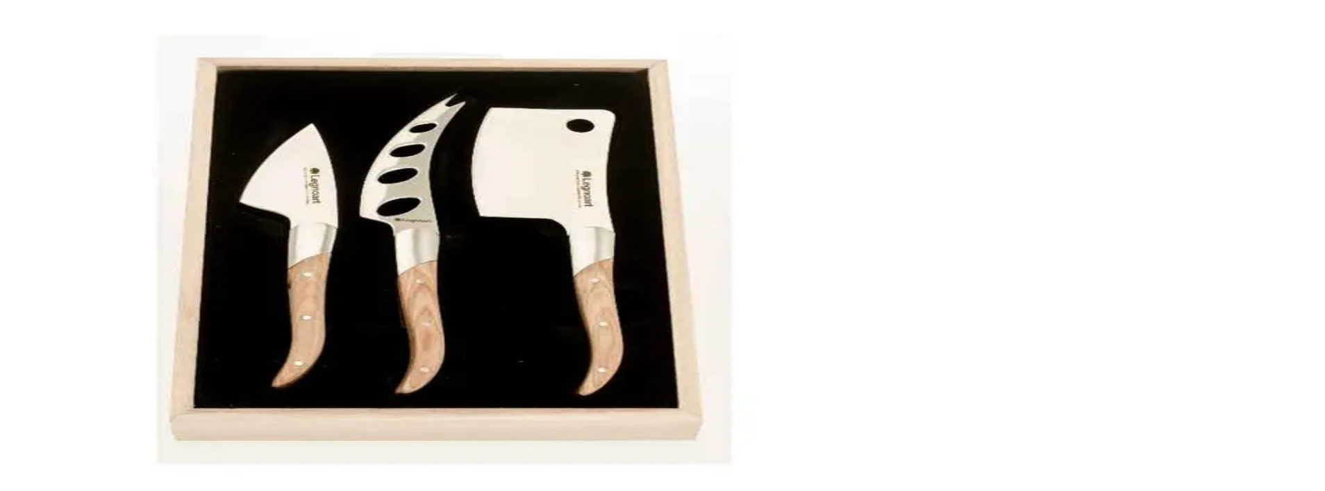

--- FILE ---
content_type: text/html; charset=utf-8
request_url: https://www.wineandbarrels.no/nettbutikk/483-ostesett/
body_size: 50603
content:
<!DOCTYPE html><html lang="no-NO" class="relative"><head><meta charSet="utf-8"/><meta name="viewport" content="width=device-width, initial-scale=1"/><link rel="preload" as="image" imageSrcSet="https://cdn.sanity.io/images/n0y36o62/production/4c24b68f3724581195e89186e0079a4526ad05f9-4000x5334.jpg?rect=0,2335,4000,1266&amp;w=828&amp;h=262&amp;q=80&amp;auto=format 828w, https://cdn.sanity.io/images/n0y36o62/production/4c24b68f3724581195e89186e0079a4526ad05f9-4000x5334.jpg?rect=0,2335,4000,1267&amp;w=1080&amp;h=342&amp;q=80&amp;auto=format 1080w, https://cdn.sanity.io/images/n0y36o62/production/4c24b68f3724581195e89186e0079a4526ad05f9-4000x5334.jpg?rect=0,2337,4000,1263&amp;w=1200&amp;h=379&amp;q=80&amp;auto=format 1200w, https://cdn.sanity.io/images/n0y36o62/production/4c24b68f3724581195e89186e0079a4526ad05f9-4000x5334.jpg?rect=0,2336,4000,1265&amp;w=1920&amp;h=607&amp;q=80&amp;auto=format 1920w, https://cdn.sanity.io/images/n0y36o62/production/4c24b68f3724581195e89186e0079a4526ad05f9-4000x5334.jpg?rect=0,2336,4000,1264&amp;w=2048&amp;h=647&amp;q=80&amp;auto=format 2048w, https://cdn.sanity.io/images/n0y36o62/production/4c24b68f3724581195e89186e0079a4526ad05f9-4000x5334.jpg?rect=0,2336,4000,1264&amp;w=3840&amp;h=1213&amp;q=80&amp;auto=format 3840w" imageSizes="(max-width: 1980px) 120vw, 1980px" fetchPriority="high"/><link rel="preload" as="image" imageSrcSet="https://cdn.sanity.io/images/n0y36o62/production/4c24b68f3724581195e89186e0079a4526ad05f9-4000x5334.jpg?rect=1399,2119,2121,1698&amp;w=828&amp;h=663&amp;q=80&amp;auto=format 828w, https://cdn.sanity.io/images/n0y36o62/production/4c24b68f3724581195e89186e0079a4526ad05f9-4000x5334.jpg?rect=1398,2119,2123,1698&amp;w=1080&amp;h=864&amp;q=80&amp;auto=format 1080w, https://cdn.sanity.io/images/n0y36o62/production/4c24b68f3724581195e89186e0079a4526ad05f9-4000x5334.jpg?rect=1398,2119,2123,1698&amp;w=1200&amp;h=960&amp;q=80&amp;auto=format 1200w, https://cdn.sanity.io/images/n0y36o62/production/4c24b68f3724581195e89186e0079a4526ad05f9-4000x5334.jpg?rect=1398,2119,2123,1698&amp;w=1920&amp;h=1536&amp;q=80&amp;auto=format 1920w, https://cdn.sanity.io/images/n0y36o62/production/4c24b68f3724581195e89186e0079a4526ad05f9-4000x5334.jpg?rect=1398,2119,2122,1698&amp;w=2048&amp;h=1639&amp;q=80&amp;auto=format 2048w, https://cdn.sanity.io/images/n0y36o62/production/4c24b68f3724581195e89186e0079a4526ad05f9-4000x5334.jpg?rect=1398,2119,2123,1698&amp;w=3840&amp;h=3072&amp;q=80&amp;auto=format 3840w" imageSizes="(max-width: 1980px) 120vw, 1980px" fetchPriority="high"/><link rel="stylesheet" href="/_next/static/css/eea1445c5a990536.css?dpl=dpl_CFUfZK5S5PzvQYiGB9Dbrot2qzNT" data-precedence="next"/><link rel="stylesheet" href="/_next/static/css/ced3c33084c6a82a.css?dpl=dpl_CFUfZK5S5PzvQYiGB9Dbrot2qzNT" data-precedence="next"/><link rel="preload" as="script" fetchPriority="low" href="/_next/static/chunks/webpack-553e2c9bd0fce02e.js?dpl=dpl_CFUfZK5S5PzvQYiGB9Dbrot2qzNT"/><script src="/_next/static/chunks/4bd1b696-2fbb49a7b03e9cd6.js?dpl=dpl_CFUfZK5S5PzvQYiGB9Dbrot2qzNT" async=""></script><script src="/_next/static/chunks/ed9f2dc4-d24126e0af3e4a6a.js?dpl=dpl_CFUfZK5S5PzvQYiGB9Dbrot2qzNT" async=""></script><script src="/_next/static/chunks/1255-c2561c5a72e87db6.js?dpl=dpl_CFUfZK5S5PzvQYiGB9Dbrot2qzNT" async=""></script><script src="/_next/static/chunks/main-app-e187bfa126f9d174.js?dpl=dpl_CFUfZK5S5PzvQYiGB9Dbrot2qzNT" async=""></script><script src="/_next/static/chunks/app/not-found-9a33ca0849e03325.js?dpl=dpl_CFUfZK5S5PzvQYiGB9Dbrot2qzNT" async=""></script><script src="/_next/static/chunks/app/global-error-8747fa62575d272c.js?dpl=dpl_CFUfZK5S5PzvQYiGB9Dbrot2qzNT" async=""></script><script src="/_next/static/chunks/2619-648b5f89d8142c3c.js?dpl=dpl_CFUfZK5S5PzvQYiGB9Dbrot2qzNT" async=""></script><script src="/_next/static/chunks/8713-abe090c54c14c524.js?dpl=dpl_CFUfZK5S5PzvQYiGB9Dbrot2qzNT" async=""></script><script src="/_next/static/chunks/7903-f0c5f372bd59f355.js?dpl=dpl_CFUfZK5S5PzvQYiGB9Dbrot2qzNT" async=""></script><script src="/_next/static/chunks/1818-9bd9d87b486f66f4.js?dpl=dpl_CFUfZK5S5PzvQYiGB9Dbrot2qzNT" async=""></script><script src="/_next/static/chunks/6888-6c1035eb53713130.js?dpl=dpl_CFUfZK5S5PzvQYiGB9Dbrot2qzNT" async=""></script><script src="/_next/static/chunks/1187-481783a358c2fb81.js?dpl=dpl_CFUfZK5S5PzvQYiGB9Dbrot2qzNT" async=""></script><script src="/_next/static/chunks/5150-b24b70431440dbc5.js?dpl=dpl_CFUfZK5S5PzvQYiGB9Dbrot2qzNT" async=""></script><script src="/_next/static/chunks/3847-ed6d98de0ded8545.js?dpl=dpl_CFUfZK5S5PzvQYiGB9Dbrot2qzNT" async=""></script><script src="/_next/static/chunks/9714-e18fedde2ee1d4e2.js?dpl=dpl_CFUfZK5S5PzvQYiGB9Dbrot2qzNT" async=""></script><script src="/_next/static/chunks/5851-daf0bf882156aa04.js?dpl=dpl_CFUfZK5S5PzvQYiGB9Dbrot2qzNT" async=""></script><script src="/_next/static/chunks/5239-c2b78af33056ea68.js?dpl=dpl_CFUfZK5S5PzvQYiGB9Dbrot2qzNT" async=""></script><script src="/_next/static/chunks/4305-40677fc3883024e1.js?dpl=dpl_CFUfZK5S5PzvQYiGB9Dbrot2qzNT" async=""></script><script src="/_next/static/chunks/8277-0ce14a9578504170.js?dpl=dpl_CFUfZK5S5PzvQYiGB9Dbrot2qzNT" async=""></script><script src="/_next/static/chunks/6757-71b105dee8593e88.js?dpl=dpl_CFUfZK5S5PzvQYiGB9Dbrot2qzNT" async=""></script><script src="/_next/static/chunks/7960-8f8606419d933bbe.js?dpl=dpl_CFUfZK5S5PzvQYiGB9Dbrot2qzNT" async=""></script><script src="/_next/static/chunks/1460-5f2130bea225eb38.js?dpl=dpl_CFUfZK5S5PzvQYiGB9Dbrot2qzNT" async=""></script><script src="/_next/static/chunks/619-a3bfd417d3cfb6fb.js?dpl=dpl_CFUfZK5S5PzvQYiGB9Dbrot2qzNT" async=""></script><script src="/_next/static/chunks/3025-0dbbd974e6cb23b3.js?dpl=dpl_CFUfZK5S5PzvQYiGB9Dbrot2qzNT" async=""></script><script src="/_next/static/chunks/8594-02fc71526ca6aeb5.js?dpl=dpl_CFUfZK5S5PzvQYiGB9Dbrot2qzNT" async=""></script><script src="/_next/static/chunks/9377-1aec0894f0db487a.js?dpl=dpl_CFUfZK5S5PzvQYiGB9Dbrot2qzNT" async=""></script><script src="/_next/static/chunks/5731-a9b40842e0f10f22.js?dpl=dpl_CFUfZK5S5PzvQYiGB9Dbrot2qzNT" async=""></script><script src="/_next/static/chunks/4162-c47a8d0470f90464.js?dpl=dpl_CFUfZK5S5PzvQYiGB9Dbrot2qzNT" async=""></script><script src="/_next/static/chunks/9072-732a0f04a2788bc1.js?dpl=dpl_CFUfZK5S5PzvQYiGB9Dbrot2qzNT" async=""></script><script src="/_next/static/chunks/6518-2dec6fbefdbd762f.js?dpl=dpl_CFUfZK5S5PzvQYiGB9Dbrot2qzNT" async=""></script><script src="/_next/static/chunks/4146-d6fd9e33ed45350a.js?dpl=dpl_CFUfZK5S5PzvQYiGB9Dbrot2qzNT" async=""></script><script src="/_next/static/chunks/5281-56344a808d2b9134.js?dpl=dpl_CFUfZK5S5PzvQYiGB9Dbrot2qzNT" async=""></script><script src="/_next/static/chunks/1639-044233e4f9d597fe.js?dpl=dpl_CFUfZK5S5PzvQYiGB9Dbrot2qzNT" async=""></script><script src="/_next/static/chunks/5322-6afb7d3c67bbd3e3.js?dpl=dpl_CFUfZK5S5PzvQYiGB9Dbrot2qzNT" async=""></script><script src="/_next/static/chunks/7169-0e7984ac65b1a4fa.js?dpl=dpl_CFUfZK5S5PzvQYiGB9Dbrot2qzNT" async=""></script><script src="/_next/static/chunks/5628-257c143443fc20f3.js?dpl=dpl_CFUfZK5S5PzvQYiGB9Dbrot2qzNT" async=""></script><script src="/_next/static/chunks/8115-9f627eb94db06397.js?dpl=dpl_CFUfZK5S5PzvQYiGB9Dbrot2qzNT" async=""></script><script src="/_next/static/chunks/app/%5Blocale%5D/(full)/layout-cb7fda21e838311d.js?dpl=dpl_CFUfZK5S5PzvQYiGB9Dbrot2qzNT" async=""></script><script src="/_next/static/chunks/1269-3af2a6c66942164a.js?dpl=dpl_CFUfZK5S5PzvQYiGB9Dbrot2qzNT" async=""></script><script src="/_next/static/chunks/5997-8a3a8654d591fe6c.js?dpl=dpl_CFUfZK5S5PzvQYiGB9Dbrot2qzNT" async=""></script><script src="/_next/static/chunks/4797-9bbf6ca97c8f70af.js?dpl=dpl_CFUfZK5S5PzvQYiGB9Dbrot2qzNT" async=""></script><script src="/_next/static/chunks/807-343f172577e691b9.js?dpl=dpl_CFUfZK5S5PzvQYiGB9Dbrot2qzNT" async=""></script><script src="/_next/static/chunks/app/%5Blocale%5D/layout-dd94cac25a09b086.js?dpl=dpl_CFUfZK5S5PzvQYiGB9Dbrot2qzNT" async=""></script><script src="/_next/static/chunks/8608-5b133524b4605256.js?dpl=dpl_CFUfZK5S5PzvQYiGB9Dbrot2qzNT" async=""></script><script src="/_next/static/chunks/1994-718e729d26c9fc28.js?dpl=dpl_CFUfZK5S5PzvQYiGB9Dbrot2qzNT" async=""></script><script src="/_next/static/chunks/4624-dc7c29d84d313257.js?dpl=dpl_CFUfZK5S5PzvQYiGB9Dbrot2qzNT" async=""></script><script src="/_next/static/chunks/824-227e0a9a59a5c27b.js?dpl=dpl_CFUfZK5S5PzvQYiGB9Dbrot2qzNT" async=""></script><script src="/_next/static/chunks/4718-51ba805cb816bb4c.js?dpl=dpl_CFUfZK5S5PzvQYiGB9Dbrot2qzNT" async=""></script><script src="/_next/static/chunks/1689-f707ee42c3799a83.js?dpl=dpl_CFUfZK5S5PzvQYiGB9Dbrot2qzNT" async=""></script><script src="/_next/static/chunks/app/%5Blocale%5D/(full)/page-1bceb6b0b243e427.js?dpl=dpl_CFUfZK5S5PzvQYiGB9Dbrot2qzNT" async=""></script><script src="/_next/static/chunks/8034-67ff2a5a55ac6dd4.js?dpl=dpl_CFUfZK5S5PzvQYiGB9Dbrot2qzNT" async=""></script><script src="/_next/static/chunks/3773-5a37ed29c8f7c34e.js?dpl=dpl_CFUfZK5S5PzvQYiGB9Dbrot2qzNT" async=""></script><script src="/_next/static/chunks/app/%5Blocale%5D/(full)/shop/%5Bcategory%5D/page-39305e1381c7de92.js?dpl=dpl_CFUfZK5S5PzvQYiGB9Dbrot2qzNT" async=""></script><script src="/_next/static/chunks/540-fded42fc998314ae.js?dpl=dpl_CFUfZK5S5PzvQYiGB9Dbrot2qzNT" async=""></script><script src="/_next/static/chunks/app/%5Blocale%5D/(minimal)/layout-fec05eb34e48675b.js?dpl=dpl_CFUfZK5S5PzvQYiGB9Dbrot2qzNT" async=""></script><title>Ostesett | Wineandbarrels</title><meta name="robots" content="index, follow"/><link rel="canonical" href="https://www.wineandbarrels.no/nettbutikk/483-ostesett/"/><link rel="alternate" hrefLang="da" href="https://www.wineandbarrels.com/shop/483-ostesaet/"/><link rel="alternate" hrefLang="sv" href="https://www.wineandbarrels.se/shop/483-ostset/"/><link rel="alternate" hrefLang="no" href="https://www.wineandbarrels.no/nettbutikk/483-ostesett/"/><link rel="alternate" hrefLang="en-GB" href="https://www.wineandbarrels.co.uk/shop/483-cheese-set/"/><link rel="alternate" hrefLang="de" href="https://www.wineandbarrels.de/shop/483-kaseset/"/><link rel="alternate" hrefLang="de-AT" href="https://www.wineandbarrels.at/shop/483-kaseset/"/><link rel="alternate" hrefLang="nl" href="https://www.wineandbarrels.nl/shop/483-kaasset/"/><link rel="alternate" hrefLang="fr" href="https://www.wineandbarrels.fr/shop/483-set-de-fromages/"/><link rel="alternate" hrefLang="it" href="https://www.wineandbarrels.it/shop/483-set-da-formaggio/"/><link rel="alternate" hrefLang="es" href="https://www.wineandbarrels.es/shop/483-set-para-queso/"/><link rel="alternate" hrefLang="cs" href="https://www.wineandbarrels.cz/shop/483-sada-na-syry/"/><link rel="alternate" hrefLang="pt" href="https://www.wineandbarrels.pt/shop/483-conjunto-para-queijo/"/><link rel="alternate" hrefLang="fi" href="https://www.wineandbarrels.fi/shop/483-juustosetit/"/><link rel="alternate" hrefLang="fr-BE" href="https://www.wineandbarrels.be/shop/483-set-de-fromages/"/><link rel="alternate" hrefLang="en" href="https://www.wineandbarrels.eu/shop/483-cheese-set/"/><link rel="alternate" hrefLang="x-default" href="https://www.wineandbarrels.eu/shop/483-cheese-set/"/><meta property="og:title" content="Ostesett"/><meta property="og:image" content="https://cdn.sanity.io/images/n0y36o62/production/4c24b68f3724581195e89186e0079a4526ad05f9-4000x5334.jpg?rect=0,1667,4000,2000&amp;w=1200&amp;h=600&amp;q=80&amp;auto=format"/><meta property="og:image" content="https://cdn.sanity.io/images/n0y36o62/production/e4a91aeaedd735c5f9253a985af4a159c9087ee0-6240x4160.jpg?rect=0,520,6240,3120&amp;w=1200&amp;h=600&amp;q=80&amp;auto=format"/><meta name="twitter:card" content="summary_large_image"/><meta name="twitter:title" content="Ostesett"/><meta name="twitter:image" content="https://cdn.sanity.io/images/n0y36o62/production/4c24b68f3724581195e89186e0079a4526ad05f9-4000x5334.jpg?rect=0,1667,4000,2000&amp;w=1200&amp;h=600&amp;q=80&amp;auto=format"/><meta name="twitter:image" content="https://cdn.sanity.io/images/n0y36o62/production/e4a91aeaedd735c5f9253a985af4a159c9087ee0-6240x4160.jpg?rect=0,520,6240,3120&amp;w=1200&amp;h=600&amp;q=80&amp;auto=format"/><link rel="icon" href="/favicon.ico" type="image/x-icon" sizes="48x48"/><link rel="icon" href="/icon1.png" type="image/png" sizes="512x512"/><link rel="icon" href="/icon2.png" type="image/png" sizes="192x192"/><link rel="icon" href="/icon3.png" type="image/png" sizes="32x32"/><link rel="icon" href="/icon4.png" type="image/png" sizes="16x16"/><link rel="apple-touch-icon" href="/apple-icon.png"/><script src="/_next/static/chunks/polyfills-42372ed130431b0a.js?dpl=dpl_CFUfZK5S5PzvQYiGB9Dbrot2qzNT" noModule=""></script></head><body class="bg-cork-beige-100 font-tex-regular text-wine-red-100"><div hidden=""><!--$--><!--/$--></div><header class="sticky left-0 top-0 z-30 w-full overflow-visible bg-cork-beige-100 will-change-transform" style="transform:none"><div class="flex w-full flex-col justify-end bg-wine-red-100 py-2 text-center text-cork-beige-100 md:h-[unset]"><div class="animate-pulse bg-wine-red-20 dark:bg-wine-red-20 m-auto h-[18px] w-[50%] max-w-xs"></div></div><nav class="mx-auto flex max-w-[1920px] items-center justify-between bg-cork-beige-100 px-6 md:px-10 2xl:px-12" aria-label="Global"><div class="hidden w-full xl:block"><div class="flex flex-col"><div class="flex items-center justify-between py-4"><a class="" href="/"><svg xmlns="http://www.w3.org/2000/svg" width="129" height="45" fill="none" viewBox="0 0 129 45"><path fill="#521F32" fill-rule="evenodd" d="M61.525 4.44c1.38.18 1.608 1.128 1.608 1.128s4.578 11.347 4.83 11.868h2.598l.474-1.253-3.294-8.971s-.457-.888.48-1.908c.015-.008.016-.015.017-.029 0-.008.002-.018.007-.031.203-.504-.409-1.8-.409-1.8l-.63-1.632h-6.954l.337.948s.384 1.38.876 1.656l.02.014c.013.01.023.018.04.01zM58.2 1.812l.613 1.584s.612 1.296.408 1.8c-.005.013-.006.023-.007.031-.002.014-.002.021-.017.029-.936 1.02-.48 1.908-.48 1.908s1.645 4.127 3 7.533l-1.032 2.739h-3.144L52.73 4.104c-.192-.516-.456-.888-.828-1.152l-.612-.408v-.732H58.2zm13.956 3.804s-.228-.948-1.608-1.128c-.016.008-.027 0-.04-.01a.118.118 0 00-.02-.014c-.492-.276-.876-1.656-.876-1.656l-.353-.996H77.209v.732l-.516.348c-.456.3-.864.624-1.104 1.26L73.588 9.44c-.764-2.035-1.431-3.825-1.431-3.825z" clip-rule="evenodd"></path><path fill="#521F32" d="M1.368 27.812c-.126-.36-.252-.54-.486-.72l-.54-.396v-.216h3.726v.216l-.522.324c-.252.162-.324.27-.324.45 0 .216.198.738.252.882L6.66 37.28h.054l2.808-7.542-.702-1.908c-.126-.378-.234-.576-.486-.738l-.522-.396v-.216h3.708v.216l-.522.324c-.252.162-.306.27-.306.45 0 .216.198.738.252.882l3.186 8.928h.036l3.114-8.352c.054-.144.36-1.008.36-1.314 0-.18-.09-.342-.36-.54l-.54-.378v-.216h2.412v.216l-.468.378c-.216.162-.414.36-.576.756l-4.374 11.682h-.72l-3.24-9.072h-.09l-3.402 9.072h-.738l-4.176-11.7zM19.85 39.44v-.198l.63-.432c.126-.09.162-.126.162-.324v-5.868c0-.36-.09-.468-.324-.576l-.522-.216v-.252l2.412-.954h.108v7.866c0 .198.054.234.18.324l.612.432v.198H19.85zm.54-11.61c0-.594.468-1.062 1.08-1.062.576 0 1.062.468 1.062 1.062 0 .594-.486 1.062-1.062 1.062-.612 0-1.08-.468-1.08-1.062zm4.4 11.61v-.198l.63-.432c.125-.09.161-.126.161-.324v-5.868c0-.36-.09-.468-.324-.576l-.522-.216v-.252l2.412-.954h.108v1.386l.072.036c.612-.63 1.71-1.44 2.844-1.44 1.62 0 2.538.918 2.538 2.556v5.328c0 .198.054.234.18.324l.63.432v.198h-3.276v-.198l.63-.432c.126-.09.18-.126.18-.324v-5.004c0-.972-.288-2.07-1.71-2.07-.882 0-1.674.63-2.088 1.062v6.012c0 .198.054.234.18.324l.612.432v.198H24.79zm14.184.18c-2.232 0-3.888-1.584-3.888-4.248 0-2.628 1.836-4.77 3.924-4.77 1.962 0 3.24 1.566 3.24 3.78h-5.49v.198c-.018 1.89.594 4.068 2.952 4.068 1.116 0 1.872-.45 2.376-1.026l.144.198c-.576 1.044-1.89 1.8-3.258 1.8zm-2.196-5.562h3.492c.324 0 .396-.288.396-.522 0-1.242-.486-2.592-1.71-2.592-1.296 0-2.088 1.476-2.178 3.114zm9.183 5.562c-.9 0-1.836-.45-1.836-1.674 0-1.35 1.908-2.61 4.068-3.474.144-.054.378-.162.468-.288v-1.35c0-1.098-.36-1.71-1.134-1.71-.918 0-1.458.702-1.584 1.638-.126.63-.396.972-.882.972-.54 0-.702-.324-.702-.63 0-.972 2.142-2.466 4.032-2.466 1.17 0 1.944.702 1.944 2.286v4.752c0 .846.342 1.26 1.026 1.26.126 0 .324-.018.45-.054v.252c-.36.306-.81.45-1.332.45-.918 0-1.638-.54-1.746-1.566l-.09-.018c-.486.72-1.386 1.62-2.682 1.62zm-.234-2.232c0 .918.504 1.314 1.206 1.314.72 0 1.422-.612 1.728-1.116v-2.934c-1.728.612-2.934 1.404-2.934 2.736zm7.416 2.052v-.198l.63-.432c.126-.09.162-.126.162-.324v-5.868c0-.36-.09-.468-.324-.576l-.522-.216v-.252l2.412-.954h.108v1.386l.072.036c.612-.63 1.71-1.44 2.844-1.44 1.62 0 2.538.918 2.538 2.556v5.328c0 .198.054.234.18.324l.63.432v.198h-3.276v-.198l.63-.432c.126-.09.18-.126.18-.324v-5.004c0-.972-.288-2.07-1.71-2.07-.882 0-1.674.63-2.088 1.062v6.012c0 .198.054.234.18.324l.612.432v.198h-3.258zm13.824.162c-2.142 0-3.528-1.692-3.528-4.086 0-2.664 1.854-4.896 4.266-4.896.702 0 1.476.162 1.926.522v-3.546c0-.27-.09-.432-.432-.54l-.594-.198v-.234l2.556-.576h.126v12.24c0 .18.072.288.252.378l.63.252v.198l-2.394.486h-.126v-1.35l-.09-.036c-.684.792-1.692 1.386-2.592 1.386zm-1.836-4.716c0 2.376 1.224 3.834 2.628 3.834.918 0 1.458-.504 1.872-.918v-5.346c-.27-.846-1.008-1.476-1.998-1.476-1.26 0-2.502 1.242-2.502 3.906zm13.202 4.734c-.99 0-1.926-.306-2.628-1.098l-.882 1.044h-.234V27.758c0-.288-.108-.45-.36-.558l-.522-.216v-.216l2.394-.918h.144v5.976l.09.054c.594-.648 1.584-1.278 2.646-1.278 2.106 0 3.564 1.62 3.564 4.158 0 2.7-1.71 4.86-4.212 4.86zm-2.088-2.682c.108 1.296.954 2.322 2.124 2.322 1.332 0 2.484-1.116 2.484-3.87 0-2.358-.972-4.032-2.7-4.032-.648 0-1.368.288-1.908.954v4.626zm9.723 2.682c-.9 0-1.836-.45-1.836-1.674 0-1.35 1.908-2.61 4.068-3.474.144-.054.378-.162.468-.288v-1.35c0-1.098-.36-1.71-1.134-1.71-.918 0-1.458.702-1.584 1.638-.126.63-.396.972-.882.972-.54 0-.702-.324-.702-.63 0-.972 2.142-2.466 4.032-2.466 1.17 0 1.944.702 1.944 2.286v4.752c0 .846.342 1.26 1.026 1.26.126 0 .324-.018.45-.054v.252c-.36.306-.81.45-1.332.45-.918 0-1.638-.54-1.746-1.566L88.65 38c-.486.72-1.386 1.62-2.682 1.62zm-.234-2.232c0 .918.504 1.314 1.206 1.314.72 0 1.422-.612 1.728-1.116v-2.934c-1.728.612-2.934 1.404-2.934 2.736zm7.416 2.052v-.198l.63-.432c.126-.09.162-.126.162-.324v-5.868c0-.342-.072-.468-.324-.576l-.522-.216v-.234l2.394-.972h.126v2.196l.072.036c.774-1.152 1.836-2.214 2.628-2.214.522 0 .9.27.9.774 0 .468-.342 1.008-.882 1.008s-.684-.414-1.224-.414c-.486 0-1.278 1.062-1.494 1.458v5.022c0 .198.054.252.18.324l.63.432v.198H93.15zm7.454 0v-.198l.63-.432c.126-.09.162-.126.162-.324v-5.868c0-.342-.072-.468-.324-.576l-.522-.216v-.234l2.394-.972h.126v2.196l.072.036c.774-1.152 1.836-2.214 2.628-2.214.522 0 .9.27.9.774 0 .468-.342 1.008-.882 1.008s-.684-.414-1.224-.414c-.486 0-1.278 1.062-1.494 1.458v5.022c0 .198.054.252.18.324l.63.432v.198h-3.276zm10.774.18c-2.232 0-3.888-1.584-3.888-4.248 0-2.628 1.836-4.77 3.924-4.77 1.962 0 3.24 1.566 3.24 3.78h-5.49v.198c-.018 1.89.594 4.068 2.952 4.068 1.116 0 1.872-.45 2.376-1.026l.144.198c-.576 1.044-1.89 1.8-3.258 1.8zm-2.196-5.562h3.492c.324 0 .396-.288.396-.522 0-1.242-.486-2.592-1.71-2.592-1.296 0-2.088 1.476-2.178 3.114zm7.242 5.382v-.198l.63-.432c.126-.072.162-.126.162-.324V27.758c0-.288-.09-.45-.342-.558l-.522-.216v-.216l2.412-.918h.126v12.636c0 .198.054.234.18.324l.612.432v.198h-3.258zm7.745.18c-1.062 0-1.944-.216-2.736-.63l-.108-1.764h.234c.522 1.062 1.404 2.034 2.682 2.034 1.098 0 1.818-.612 1.818-1.656 0-.864-.81-1.35-1.836-1.818l-.594-.252c-1.17-.54-2.088-1.026-2.088-2.376 0-1.422 1.224-2.556 3.096-2.556.918 0 1.656.162 2.178.36l.054 1.692h-.234c-.63-1.278-1.332-1.71-2.214-1.71-1.134 0-1.674.846-1.674 1.53 0 .882.774 1.206 1.62 1.602l.828.396c.918.414 2.088 1.044 2.088 2.448 0 1.836-1.458 2.7-3.114 2.7z"></path></svg><span class="sr-only">Wineandbarells hjemidemes</span></a><ul class="flex items-center gap-6"><li class="w-full whitespace-nowrap font-tex-bold text-12 text-wine-red-100 transition hover:text-wine-red-40"><a target="" rel="" class="" href="/showroom/">Showrooms</a></li><li class="w-full whitespace-nowrap font-tex-bold text-12 text-wine-red-100 transition hover:text-wine-red-40"><a target="" rel="" class="" href="/kontakt/">Kontakt</a></li><li class="flex"><button class="font-tex-bold text-12 text-wine-red-100 transition hover:text-wine-red-40 whitespace-nowrap" type="button"><span class="sr-only">Åpne språkvalg</span><em aria-hidden="true" class="not-italic">NO/Norsk</em></button></li><li class="min-w-[200px]"></li><li><button class="relative h-[27px] min-w-[32px] cursor-pointer"><svg xmlns="http://www.w3.org/2000/svg" width="24" height="24" fill="none" viewBox="0 0 24 24" class="absolute bottom-0 left-0"><path stroke="currentColor" stroke-linecap="round" stroke-linejoin="round" stroke-width="1.5" d="M3 3.246l2.024.35.937 11.163c.075.911.837 1.611 1.751 1.609h10.614a1.751 1.751 0 001.737-1.505l.923-6.38a1.304 1.304 0 00-1.104-1.478C19.82 6.995 5.35 6.99 5.35 6.99M12.627 11.549h-3.14M7.238 20.245v.118m.479-.092a.482.482 0 11-.963 0 .482.482 0 01.963 0zM18.262 20.245v.118m.479-.092a.482.482 0 11-.964 0 .482.482 0 01.963 0z"></path></svg><span class="sr-only">Handlekurv</span></button></li></ul></div><hr class="color-wine-`red-100 border-wine-red-100 bg-wine-red-100"/><div><ul class="flex gap-8 2xl:gap-12"><li class="flex items-center"><a target="" rel="" class="relative block cursor-pointer whitespace-nowrap text-left font-tex-regular text-14 text-wine-red-100 transition hover:text-wine-red-40 hover:border-text-wine-red-40 border border-wine-red-100 px-3 py-[.35em]" type="button" href="https://www.wineandbarrels.no/nettbutikk/07d9f7ed-928a-4f71-992d-340f60ae33c9-se-alle-tilbudene/">JANUARSALG</a></li><li class="flex items-center"><a target="" rel="" class="relative block cursor-pointer whitespace-nowrap py-4 text-left font-tex-regular text-14 text-wine-red-100 transition hover:text-wine-red-40 HeaderDesktop_link__lA94b" type="button" href="https://www.wineandbarrels.no/nettbutikk/2-vinskap-vinkjoeleskap/">Vinskap</a></li><li class="flex items-center"><a target="" rel="" class="relative block cursor-pointer whitespace-nowrap py-4 text-left font-tex-regular text-14 text-wine-red-100 transition hover:text-wine-red-40 HeaderDesktop_link__lA94b" type="button" href="https://www.wineandbarrels.no/nettbutikk/5-vinstativ-vinhylle-vinreol/">Vinstativ</a></li><li class="flex items-center"><a target="" rel="" class="relative block cursor-pointer whitespace-nowrap py-4 text-left font-tex-regular text-14 text-wine-red-100 transition hover:text-wine-red-40 HeaderDesktop_link__lA94b" type="button" href="/blogg/104-spesialbygd-vinkjeller/">Vinrom</a></li><li class="flex items-center"><a target="" rel="" class="relative block cursor-pointer whitespace-nowrap py-4 text-left font-tex-regular text-14 text-wine-red-100 transition hover:text-wine-red-40 HeaderDesktop_link__lA94b" type="button" href="https://www.wineandbarrels.no/nettbutikk/14-vinmoebler/">Vinmøbler</a></li><li class="flex items-center"><a target="" rel="" class="relative block cursor-pointer whitespace-nowrap py-4 text-left font-tex-regular text-14 text-wine-red-100 transition hover:text-wine-red-40 HeaderDesktop_link__lA94b" type="button" href="https://www.wineandbarrels.no/nettbutikk/20-vintoenner/">Vintønner</a></li><li class="flex items-center"><a target="" rel="" class="relative block cursor-pointer whitespace-nowrap py-4 text-left font-tex-regular text-14 text-wine-red-100 transition hover:text-wine-red-40 HeaderDesktop_link__lA94b" type="button" href="https://www.wineandbarrels.no/nettbutikk/114-vinglass/">Vinglass</a></li><li class="flex items-center"><a target="" rel="" class="relative block cursor-pointer whitespace-nowrap py-4 text-left font-tex-regular text-14 text-wine-red-100 transition hover:text-wine-red-40 HeaderDesktop_link__lA94b" type="button" href="https://www.wineandbarrels.no/nettbutikk/50-vintilbehoer/">Vintilbehør</a></li><li class="flex items-center"><a target="" rel="" class="relative block cursor-pointer whitespace-nowrap py-4 text-left font-tex-regular text-14 text-wine-red-100 transition hover:text-wine-red-40 HeaderDesktop_link__lA94b" href="/gaveinspirasjon/">Gavetips</a></li><li class="flex items-center"><a target="" rel="" class="relative block cursor-pointer whitespace-nowrap py-4 text-left font-tex-regular text-14 text-wine-red-100 transition hover:text-wine-red-40 HeaderDesktop_link__lA94b" type="button" href="/blogg/">Inspirasjon</a></li><li class="flex items-center"><a target="" rel="" class="relative block cursor-pointer whitespace-nowrap py-4 text-left font-tex-regular text-14 text-wine-red-100 transition hover:text-wine-red-40 HeaderDesktop_link__lA94b" type="button" href="/blogg/242904-verdt-vite-om-vinstativ/">Rådgivning</a></li></ul></div></div></div><div class="w-full xl:hidden"><div class="relative flex items-center justify-between py-6"><button style="transform:translateY(0)" class="HeaderMobile_burger__o4POX z-[2]"><span></span><span></span><span></span><span class="sr-only">Åpne navigasjonen</span></button><div style="transition:transform 0.3s ease;transform:translateX(-50%)" class="absolute left-1/2 z-[2]"><a class="" href="/"><svg xmlns="http://www.w3.org/2000/svg" width="129" height="45" fill="none" viewBox="0 0 129 45"><path fill="#521F32" fill-rule="evenodd" d="M61.525 4.44c1.38.18 1.608 1.128 1.608 1.128s4.578 11.347 4.83 11.868h2.598l.474-1.253-3.294-8.971s-.457-.888.48-1.908c.015-.008.016-.015.017-.029 0-.008.002-.018.007-.031.203-.504-.409-1.8-.409-1.8l-.63-1.632h-6.954l.337.948s.384 1.38.876 1.656l.02.014c.013.01.023.018.04.01zM58.2 1.812l.613 1.584s.612 1.296.408 1.8c-.005.013-.006.023-.007.031-.002.014-.002.021-.017.029-.936 1.02-.48 1.908-.48 1.908s1.645 4.127 3 7.533l-1.032 2.739h-3.144L52.73 4.104c-.192-.516-.456-.888-.828-1.152l-.612-.408v-.732H58.2zm13.956 3.804s-.228-.948-1.608-1.128c-.016.008-.027 0-.04-.01a.118.118 0 00-.02-.014c-.492-.276-.876-1.656-.876-1.656l-.353-.996H77.209v.732l-.516.348c-.456.3-.864.624-1.104 1.26L73.588 9.44c-.764-2.035-1.431-3.825-1.431-3.825z" clip-rule="evenodd"></path><path fill="#521F32" d="M1.368 27.812c-.126-.36-.252-.54-.486-.72l-.54-.396v-.216h3.726v.216l-.522.324c-.252.162-.324.27-.324.45 0 .216.198.738.252.882L6.66 37.28h.054l2.808-7.542-.702-1.908c-.126-.378-.234-.576-.486-.738l-.522-.396v-.216h3.708v.216l-.522.324c-.252.162-.306.27-.306.45 0 .216.198.738.252.882l3.186 8.928h.036l3.114-8.352c.054-.144.36-1.008.36-1.314 0-.18-.09-.342-.36-.54l-.54-.378v-.216h2.412v.216l-.468.378c-.216.162-.414.36-.576.756l-4.374 11.682h-.72l-3.24-9.072h-.09l-3.402 9.072h-.738l-4.176-11.7zM19.85 39.44v-.198l.63-.432c.126-.09.162-.126.162-.324v-5.868c0-.36-.09-.468-.324-.576l-.522-.216v-.252l2.412-.954h.108v7.866c0 .198.054.234.18.324l.612.432v.198H19.85zm.54-11.61c0-.594.468-1.062 1.08-1.062.576 0 1.062.468 1.062 1.062 0 .594-.486 1.062-1.062 1.062-.612 0-1.08-.468-1.08-1.062zm4.4 11.61v-.198l.63-.432c.125-.09.161-.126.161-.324v-5.868c0-.36-.09-.468-.324-.576l-.522-.216v-.252l2.412-.954h.108v1.386l.072.036c.612-.63 1.71-1.44 2.844-1.44 1.62 0 2.538.918 2.538 2.556v5.328c0 .198.054.234.18.324l.63.432v.198h-3.276v-.198l.63-.432c.126-.09.18-.126.18-.324v-5.004c0-.972-.288-2.07-1.71-2.07-.882 0-1.674.63-2.088 1.062v6.012c0 .198.054.234.18.324l.612.432v.198H24.79zm14.184.18c-2.232 0-3.888-1.584-3.888-4.248 0-2.628 1.836-4.77 3.924-4.77 1.962 0 3.24 1.566 3.24 3.78h-5.49v.198c-.018 1.89.594 4.068 2.952 4.068 1.116 0 1.872-.45 2.376-1.026l.144.198c-.576 1.044-1.89 1.8-3.258 1.8zm-2.196-5.562h3.492c.324 0 .396-.288.396-.522 0-1.242-.486-2.592-1.71-2.592-1.296 0-2.088 1.476-2.178 3.114zm9.183 5.562c-.9 0-1.836-.45-1.836-1.674 0-1.35 1.908-2.61 4.068-3.474.144-.054.378-.162.468-.288v-1.35c0-1.098-.36-1.71-1.134-1.71-.918 0-1.458.702-1.584 1.638-.126.63-.396.972-.882.972-.54 0-.702-.324-.702-.63 0-.972 2.142-2.466 4.032-2.466 1.17 0 1.944.702 1.944 2.286v4.752c0 .846.342 1.26 1.026 1.26.126 0 .324-.018.45-.054v.252c-.36.306-.81.45-1.332.45-.918 0-1.638-.54-1.746-1.566l-.09-.018c-.486.72-1.386 1.62-2.682 1.62zm-.234-2.232c0 .918.504 1.314 1.206 1.314.72 0 1.422-.612 1.728-1.116v-2.934c-1.728.612-2.934 1.404-2.934 2.736zm7.416 2.052v-.198l.63-.432c.126-.09.162-.126.162-.324v-5.868c0-.36-.09-.468-.324-.576l-.522-.216v-.252l2.412-.954h.108v1.386l.072.036c.612-.63 1.71-1.44 2.844-1.44 1.62 0 2.538.918 2.538 2.556v5.328c0 .198.054.234.18.324l.63.432v.198h-3.276v-.198l.63-.432c.126-.09.18-.126.18-.324v-5.004c0-.972-.288-2.07-1.71-2.07-.882 0-1.674.63-2.088 1.062v6.012c0 .198.054.234.18.324l.612.432v.198h-3.258zm13.824.162c-2.142 0-3.528-1.692-3.528-4.086 0-2.664 1.854-4.896 4.266-4.896.702 0 1.476.162 1.926.522v-3.546c0-.27-.09-.432-.432-.54l-.594-.198v-.234l2.556-.576h.126v12.24c0 .18.072.288.252.378l.63.252v.198l-2.394.486h-.126v-1.35l-.09-.036c-.684.792-1.692 1.386-2.592 1.386zm-1.836-4.716c0 2.376 1.224 3.834 2.628 3.834.918 0 1.458-.504 1.872-.918v-5.346c-.27-.846-1.008-1.476-1.998-1.476-1.26 0-2.502 1.242-2.502 3.906zm13.202 4.734c-.99 0-1.926-.306-2.628-1.098l-.882 1.044h-.234V27.758c0-.288-.108-.45-.36-.558l-.522-.216v-.216l2.394-.918h.144v5.976l.09.054c.594-.648 1.584-1.278 2.646-1.278 2.106 0 3.564 1.62 3.564 4.158 0 2.7-1.71 4.86-4.212 4.86zm-2.088-2.682c.108 1.296.954 2.322 2.124 2.322 1.332 0 2.484-1.116 2.484-3.87 0-2.358-.972-4.032-2.7-4.032-.648 0-1.368.288-1.908.954v4.626zm9.723 2.682c-.9 0-1.836-.45-1.836-1.674 0-1.35 1.908-2.61 4.068-3.474.144-.054.378-.162.468-.288v-1.35c0-1.098-.36-1.71-1.134-1.71-.918 0-1.458.702-1.584 1.638-.126.63-.396.972-.882.972-.54 0-.702-.324-.702-.63 0-.972 2.142-2.466 4.032-2.466 1.17 0 1.944.702 1.944 2.286v4.752c0 .846.342 1.26 1.026 1.26.126 0 .324-.018.45-.054v.252c-.36.306-.81.45-1.332.45-.918 0-1.638-.54-1.746-1.566L88.65 38c-.486.72-1.386 1.62-2.682 1.62zm-.234-2.232c0 .918.504 1.314 1.206 1.314.72 0 1.422-.612 1.728-1.116v-2.934c-1.728.612-2.934 1.404-2.934 2.736zm7.416 2.052v-.198l.63-.432c.126-.09.162-.126.162-.324v-5.868c0-.342-.072-.468-.324-.576l-.522-.216v-.234l2.394-.972h.126v2.196l.072.036c.774-1.152 1.836-2.214 2.628-2.214.522 0 .9.27.9.774 0 .468-.342 1.008-.882 1.008s-.684-.414-1.224-.414c-.486 0-1.278 1.062-1.494 1.458v5.022c0 .198.054.252.18.324l.63.432v.198H93.15zm7.454 0v-.198l.63-.432c.126-.09.162-.126.162-.324v-5.868c0-.342-.072-.468-.324-.576l-.522-.216v-.234l2.394-.972h.126v2.196l.072.036c.774-1.152 1.836-2.214 2.628-2.214.522 0 .9.27.9.774 0 .468-.342 1.008-.882 1.008s-.684-.414-1.224-.414c-.486 0-1.278 1.062-1.494 1.458v5.022c0 .198.054.252.18.324l.63.432v.198h-3.276zm10.774.18c-2.232 0-3.888-1.584-3.888-4.248 0-2.628 1.836-4.77 3.924-4.77 1.962 0 3.24 1.566 3.24 3.78h-5.49v.198c-.018 1.89.594 4.068 2.952 4.068 1.116 0 1.872-.45 2.376-1.026l.144.198c-.576 1.044-1.89 1.8-3.258 1.8zm-2.196-5.562h3.492c.324 0 .396-.288.396-.522 0-1.242-.486-2.592-1.71-2.592-1.296 0-2.088 1.476-2.178 3.114zm7.242 5.382v-.198l.63-.432c.126-.072.162-.126.162-.324V27.758c0-.288-.09-.45-.342-.558l-.522-.216v-.216l2.412-.918h.126v12.636c0 .198.054.234.18.324l.612.432v.198h-3.258zm7.745.18c-1.062 0-1.944-.216-2.736-.63l-.108-1.764h.234c.522 1.062 1.404 2.034 2.682 2.034 1.098 0 1.818-.612 1.818-1.656 0-.864-.81-1.35-1.836-1.818l-.594-.252c-1.17-.54-2.088-1.026-2.088-2.376 0-1.422 1.224-2.556 3.096-2.556.918 0 1.656.162 2.178.36l.054 1.692h-.234c-.63-1.278-1.332-1.71-2.214-1.71-1.134 0-1.674.846-1.674 1.53 0 .882.774 1.206 1.62 1.602l.828.396c.918.414 2.088 1.044 2.088 2.448 0 1.836-1.458 2.7-3.114 2.7z"></path></svg><span class="sr-only">Wineandbarells hjemidemes</span></a></div><div class="flex items-center gap-4"><div class="hidden md:block"><div class="animate-pulse bg-wine-red-20 dark:bg-wine-red-20 h-8 w-full"></div></div><button class="relative h-[27px] min-w-[32px] cursor-pointer"><svg xmlns="http://www.w3.org/2000/svg" width="24" height="24" fill="none" viewBox="0 0 24 24" class="absolute bottom-0 left-0"><path stroke="currentColor" stroke-linecap="round" stroke-linejoin="round" stroke-width="1.5" d="M3 3.246l2.024.35.937 11.163c.075.911.837 1.611 1.751 1.609h10.614a1.751 1.751 0 001.737-1.505l.923-6.38a1.304 1.304 0 00-1.104-1.478C19.82 6.995 5.35 6.99 5.35 6.99M12.627 11.549h-3.14M7.238 20.245v.118m.479-.092a.482.482 0 11-.963 0 .482.482 0 01.963 0zM18.262 20.245v.118m.479-.092a.482.482 0 11-.964 0 .482.482 0 01.963 0z"></path></svg><span class="sr-only">Handlekurv</span></button></div></div><div class="mb-6 md:hidden"><div class="animate-pulse bg-wine-red-20 dark:bg-wine-red-20 h-8 w-full"></div></div></div></nav></header><main><script id="breadcrumbs-list-json-ld" type="application/ld+json">{"@context":"https://schema.org","@type":"BreadcrumbList","itemListElement":[{"@type":"ListItem","position":1,"item":{"@id":"/nettbutikk/50-vintilbehoer/","name":"Vintilbehør"}},{"@type":"ListItem","position":2,"item":{"@id":"/nettbutikk/464-mat/","name":"Mat"}},{"@type":"ListItem","position":3,"item":{"@id":"/nettbutikk/483-ostesett/","name":"Ostesett"}}]}</script><script id="plp-page-json-ld" type="application/ld+json">{"@context":"https://schema.org","@type":"CollectionPage","@id":"/nettbutikk/483-ostesett/#collectionpage","url":"/nettbutikk/483-ostesett/","name":"Ostesett","description":"","inLanguage":"no-NO","publisher":{"@type":"Organization","@id":"https://www.wineandbarrels.no/#organization"},"potentialAction":{"@type":"SearchAction","target":"https://www.wineandbarrels.no/search?searchQuery={search_term_string}","query":"required name=search_term_string"},"mainEntity":{"@type":"ItemList","name":"Ostesett","numberOfItems":3,"itemListElement":[{"@type":"ListItem","position":1,"url":"https://www.wineandbarrels.no/nettbutikk/450-legnoart/lattevivo-ostesett-3-delar-lyst-tre/"},{"@type":"ListItem","position":2,"url":"https://www.wineandbarrels.no/nettbutikk/450-legnoart/lattevivo-ostesett-3-delar-morkt-tre/"},{"@type":"ListItem","position":3,"url":"https://www.wineandbarrels.no/nettbutikk/450-legnoart/reggio-ostesett-3-delar-lyst-tre/"}]}}</script><div class="mx-auto flex max-w-[1920px] flex-row px-6 pb-4 text-12 text-wine-red-100 md:my-auto md:px-10 md:pt-8 2xl:px-12"><div class="flex flex-row items-center justify-center"><a href="/nettbutikk/50-vintilbehoer/">Vintilbehør</a></div><div class="flex flex-row items-center justify-center"><svg xmlns="http://www.w3.org/2000/svg" width="16" height="17" fill="none" viewBox="0 0 16 17" class="h-4 w-4 -rotate-90"><path stroke="currentColor" stroke-linecap="round" stroke-linejoin="round" d="M12.666 6.143L8 10.81 3.333 6.143"></path></svg><a href="/nettbutikk/464-mat/">Mat</a></div><div class="flex flex-row items-center justify-center"><svg xmlns="http://www.w3.org/2000/svg" width="16" height="17" fill="none" viewBox="0 0 16 17" class="h-4 w-4 -rotate-90"><path stroke="currentColor" stroke-linecap="round" stroke-linejoin="round" d="M12.666 6.143L8 10.81 3.333 6.143"></path></svg><a href="/nettbutikk/483-ostesett/">Ostesett</a></div><div class="flex flex-row items-center justify-center"><svg xmlns="http://www.w3.org/2000/svg" width="16" height="17" fill="none" viewBox="0 0 16 17" class="h-4 w-4 -rotate-90"><path stroke="currentColor" stroke-linecap="round" stroke-linejoin="round" d="M12.666 6.143L8 10.81 3.333 6.143"></path></svg></div></div><section class="bg-cork-beige-100 text-wine-red-100"><div class="mx-auto max-w-[1920px] relative flex min-h-[450px] flex-col justify-end pb-12 pt-16 md:min-h-[380px] 2xl:min-h-[450px]"><div class="overflow-hidden absolute inset-0 h-full"><div style="transform:translateY(8%);transition:all 3s cubic-bezier(0.33, 1, 0.68, 1) 0.5s;scale:1.2" class="relative h-full"><img alt="" fetchPriority="high" loading="eager" width="1900" height="600" decoding="async" data-nimg="1" class="hidden h-full w-full object-cover brightness-50 md:block" style="color:transparent;object-position:61.47540983606553% 55.64065573770493%;background-size:cover;background-position:61.47540983606553% 55.64065573770493%;background-repeat:no-repeat;background-image:url(&quot;data:image/svg+xml;charset=utf-8,%3Csvg xmlns=&#x27;http://www.w3.org/2000/svg&#x27; viewBox=&#x27;0 0 1900 600&#x27;%3E%3Cfilter id=&#x27;b&#x27; color-interpolation-filters=&#x27;sRGB&#x27;%3E%3CfeGaussianBlur stdDeviation=&#x27;20&#x27;/%3E%3CfeColorMatrix values=&#x27;1 0 0 0 0 0 1 0 0 0 0 0 1 0 0 0 0 0 100 -1&#x27; result=&#x27;s&#x27;/%3E%3CfeFlood x=&#x27;0&#x27; y=&#x27;0&#x27; width=&#x27;100%25&#x27; height=&#x27;100%25&#x27;/%3E%3CfeComposite operator=&#x27;out&#x27; in=&#x27;s&#x27;/%3E%3CfeComposite in2=&#x27;SourceGraphic&#x27;/%3E%3CfeGaussianBlur stdDeviation=&#x27;20&#x27;/%3E%3C/filter%3E%3Cimage width=&#x27;100%25&#x27; height=&#x27;100%25&#x27; x=&#x27;0&#x27; y=&#x27;0&#x27; preserveAspectRatio=&#x27;none&#x27; style=&#x27;filter: url(%23b);&#x27; href=&#x27;[data-uri]&#x27;/%3E%3C/svg%3E&quot;)" sizes="(max-width: 1980px) 120vw, 1980px" srcSet="https://cdn.sanity.io/images/n0y36o62/production/4c24b68f3724581195e89186e0079a4526ad05f9-4000x5334.jpg?rect=0,2335,4000,1266&amp;w=828&amp;h=262&amp;q=80&amp;auto=format 828w, https://cdn.sanity.io/images/n0y36o62/production/4c24b68f3724581195e89186e0079a4526ad05f9-4000x5334.jpg?rect=0,2335,4000,1267&amp;w=1080&amp;h=342&amp;q=80&amp;auto=format 1080w, https://cdn.sanity.io/images/n0y36o62/production/4c24b68f3724581195e89186e0079a4526ad05f9-4000x5334.jpg?rect=0,2337,4000,1263&amp;w=1200&amp;h=379&amp;q=80&amp;auto=format 1200w, https://cdn.sanity.io/images/n0y36o62/production/4c24b68f3724581195e89186e0079a4526ad05f9-4000x5334.jpg?rect=0,2336,4000,1265&amp;w=1920&amp;h=607&amp;q=80&amp;auto=format 1920w, https://cdn.sanity.io/images/n0y36o62/production/4c24b68f3724581195e89186e0079a4526ad05f9-4000x5334.jpg?rect=0,2336,4000,1264&amp;w=2048&amp;h=647&amp;q=80&amp;auto=format 2048w, https://cdn.sanity.io/images/n0y36o62/production/4c24b68f3724581195e89186e0079a4526ad05f9-4000x5334.jpg?rect=0,2336,4000,1264&amp;w=3840&amp;h=1213&amp;q=80&amp;auto=format 3840w" src="https://cdn.sanity.io/images/n0y36o62/production/4c24b68f3724581195e89186e0079a4526ad05f9-4000x5334.jpg?rect=0,2336,4000,1264&amp;w=3840&amp;h=1213&amp;q=80&amp;auto=format"/><img alt="" fetchPriority="high" loading="eager" width="1000" height="800" decoding="async" data-nimg="1" class="h-full w-full object-cover brightness-50 md:hidden" style="color:transparent;object-position:61.47540983606553% 55.64065573770493%;background-size:cover;background-position:61.47540983606553% 55.64065573770493%;background-repeat:no-repeat;background-image:url(&quot;data:image/svg+xml;charset=utf-8,%3Csvg xmlns=&#x27;http://www.w3.org/2000/svg&#x27; viewBox=&#x27;0 0 1000 800&#x27;%3E%3Cfilter id=&#x27;b&#x27; color-interpolation-filters=&#x27;sRGB&#x27;%3E%3CfeGaussianBlur stdDeviation=&#x27;20&#x27;/%3E%3CfeColorMatrix values=&#x27;1 0 0 0 0 0 1 0 0 0 0 0 1 0 0 0 0 0 100 -1&#x27; result=&#x27;s&#x27;/%3E%3CfeFlood x=&#x27;0&#x27; y=&#x27;0&#x27; width=&#x27;100%25&#x27; height=&#x27;100%25&#x27;/%3E%3CfeComposite operator=&#x27;out&#x27; in=&#x27;s&#x27;/%3E%3CfeComposite in2=&#x27;SourceGraphic&#x27;/%3E%3CfeGaussianBlur stdDeviation=&#x27;20&#x27;/%3E%3C/filter%3E%3Cimage width=&#x27;100%25&#x27; height=&#x27;100%25&#x27; x=&#x27;0&#x27; y=&#x27;0&#x27; preserveAspectRatio=&#x27;none&#x27; style=&#x27;filter: url(%23b);&#x27; href=&#x27;[data-uri]&#x27;/%3E%3C/svg%3E&quot;)" sizes="(max-width: 1980px) 120vw, 1980px" srcSet="https://cdn.sanity.io/images/n0y36o62/production/4c24b68f3724581195e89186e0079a4526ad05f9-4000x5334.jpg?rect=1399,2119,2121,1698&amp;w=828&amp;h=663&amp;q=80&amp;auto=format 828w, https://cdn.sanity.io/images/n0y36o62/production/4c24b68f3724581195e89186e0079a4526ad05f9-4000x5334.jpg?rect=1398,2119,2123,1698&amp;w=1080&amp;h=864&amp;q=80&amp;auto=format 1080w, https://cdn.sanity.io/images/n0y36o62/production/4c24b68f3724581195e89186e0079a4526ad05f9-4000x5334.jpg?rect=1398,2119,2123,1698&amp;w=1200&amp;h=960&amp;q=80&amp;auto=format 1200w, https://cdn.sanity.io/images/n0y36o62/production/4c24b68f3724581195e89186e0079a4526ad05f9-4000x5334.jpg?rect=1398,2119,2123,1698&amp;w=1920&amp;h=1536&amp;q=80&amp;auto=format 1920w, https://cdn.sanity.io/images/n0y36o62/production/4c24b68f3724581195e89186e0079a4526ad05f9-4000x5334.jpg?rect=1398,2119,2122,1698&amp;w=2048&amp;h=1639&amp;q=80&amp;auto=format 2048w, https://cdn.sanity.io/images/n0y36o62/production/4c24b68f3724581195e89186e0079a4526ad05f9-4000x5334.jpg?rect=1398,2119,2123,1698&amp;w=3840&amp;h=3072&amp;q=80&amp;auto=format 3840w" src="https://cdn.sanity.io/images/n0y36o62/production/4c24b68f3724581195e89186e0079a4526ad05f9-4000x5334.jpg?rect=1398,2119,2123,1698&amp;w=3840&amp;h=3072&amp;q=80&amp;auto=format"/></div></div><div class="z-10 flex flex-col gap-4 px-6 pt-10 leading-[125%] text-cork-beige-100 md:bottom-12 md:px-12"><h1 class="max-w-[672px] hyphens-auto leading-[125%]">Ostesett</h1></div></div></section><div class="flex flex-col gap-14 bg-cork-beige-100 py-0 pt-6 lg:pt-8 2xl:pt-8"><section class="bg-cork-beige-100 text-wine-red-100"><div class="max-w-[1920px] no-scrollbar 2 mx-6 flex gap-6 overflow-x-auto py-0 md:mx-10 2xl:mx-auto 2xl:px-12 [mask-image:linear-gradient(to_right,transparent,black_10%,black_90%,transparent)]"><a class="activatable-link min-w-fit whitespace-nowrap py-4 text-20 text-wine-red-40 transition" href="/nettbutikk/464-mat/">Mat</a><a class="activatable-link min-w-fit whitespace-nowrap py-4 text-20 text-wine-red-40 transition" href="/nettbutikk/481-forklede/">Forklede</a><a class="activatable-link min-w-fit whitespace-nowrap py-4 text-20 text-wine-red-40 transition" href="/nettbutikk/485-gassbrenner/">Gassbrenner</a><a class="activatable-link min-w-fit whitespace-nowrap py-4 text-20 text-wine-red-40 transition" href="/nettbutikk/484-hvitloekspresser/">Hvitløkspresser</a><a class="activatable-link min-w-fit whitespace-nowrap py-4 text-20 text-wine-red-40 transition" href="/nettbutikk/291-kniver/">Kniver</a><a class="activatable-link min-w-fit whitespace-nowrap py-4 text-20 transition activatable-link--active text-wine-red-100" href="/nettbutikk/483-ostesett/">Ostesett</a></div></section><section class="bg-cork-beige-100 text-wine-red-100"><div class="mx-auto max-w-[1920px] px-2 py-0 md:px-10 2xl:px-12"><form id="search-form" class="scroll-mt-[calc(var(--header-height)+2rem)]"><div class="flex gap-12"><div class="basis-0 md:basis-[18.5em] hidden md:block"><div class="flex flex-col gap-14"><div data-orientation="vertical"><div data-state="closed" data-orientation="vertical" class="border-b-0 border-t border-wine-red-100 text-wine-red-100"><h3 data-orientation="vertical" data-state="closed" class="flex"><button type="button" aria-controls="radix-_R_9d7av5ubriu9ivb_" aria-expanded="false" data-state="closed" data-orientation="vertical" id="radix-_R_1d7av5ubriu9ivb_" class="flex flex-1 items-center justify-between text-left font-medium transition-all [&amp;[data-state=open]&gt;svg]:rotate-180 group py-4" data-radix-collection-item=""><span class="pr-[.5em] font-tex-regular text-22">Dimensjoner</span><span class="relative box-content flex flex-none items-center justify-center mr-2 h-3 w-3"><span class="absolute h-[2px] w-full rounded-sm bg-wine-red-100"></span><span class="duration-400 absolute h-[2px] w-full rotate-90 rounded-sm bg-wine-red-100 transition-transform group-data-[state=open]:rotate-0"></span></span></button></h3><div data-state="closed" id="radix-_R_9d7av5ubriu9ivb_" hidden="" role="region" aria-labelledby="radix-_R_1d7av5ubriu9ivb_" data-orientation="vertical" class="overflow-hidden text-sm transition-all data-[state=closed]:animate-accordion-up data-[state=open]:animate-accordion-down" style="--radix-accordion-content-height:var(--radix-collapsible-content-height);--radix-accordion-content-width:var(--radix-collapsible-content-width)"></div></div><div data-state="closed" data-orientation="vertical" class="border-b-0 border-t border-wine-red-100 text-wine-red-100"><h3 data-orientation="vertical" data-state="closed" class="flex"><button type="button" aria-controls="radix-_R_bd7av5ubriu9ivb_" aria-expanded="false" data-state="closed" data-orientation="vertical" id="radix-_R_3d7av5ubriu9ivb_" class="flex flex-1 items-center justify-between text-left font-medium transition-all [&amp;[data-state=open]&gt;svg]:rotate-180 group py-4" data-radix-collection-item=""><span class="pr-[.5em] font-tex-regular text-22">Pris</span><span class="relative box-content flex flex-none items-center justify-center mr-2 h-3 w-3"><span class="absolute h-[2px] w-full rounded-sm bg-wine-red-100"></span><span class="duration-400 absolute h-[2px] w-full rotate-90 rounded-sm bg-wine-red-100 transition-transform group-data-[state=open]:rotate-0"></span></span></button></h3><div data-state="closed" id="radix-_R_bd7av5ubriu9ivb_" hidden="" role="region" aria-labelledby="radix-_R_3d7av5ubriu9ivb_" data-orientation="vertical" class="overflow-hidden text-sm transition-all data-[state=closed]:animate-accordion-up data-[state=open]:animate-accordion-down" style="--radix-accordion-content-height:var(--radix-collapsible-content-height);--radix-accordion-content-width:var(--radix-collapsible-content-width)"></div></div><div data-state="closed" data-orientation="vertical" class="border-b-0 border-t border-wine-red-100 text-wine-red-100"><h3 data-orientation="vertical" data-state="closed" class="flex"><button type="button" aria-controls="radix-_R_dd7av5ubriu9ivb_" aria-expanded="false" data-state="closed" data-orientation="vertical" id="radix-_R_5d7av5ubriu9ivb_" class="flex flex-1 items-center justify-between text-left font-medium transition-all [&amp;[data-state=open]&gt;svg]:rotate-180 group py-4" data-radix-collection-item=""><span class="pr-[.5em] font-tex-regular text-22">Tilbud</span><span class="relative box-content flex flex-none items-center justify-center mr-2 h-3 w-3"><span class="absolute h-[2px] w-full rounded-sm bg-wine-red-100"></span><span class="duration-400 absolute h-[2px] w-full rotate-90 rounded-sm bg-wine-red-100 transition-transform group-data-[state=open]:rotate-0"></span></span></button></h3><div data-state="closed" id="radix-_R_dd7av5ubriu9ivb_" hidden="" role="region" aria-labelledby="radix-_R_5d7av5ubriu9ivb_" data-orientation="vertical" class="overflow-hidden text-sm transition-all data-[state=closed]:animate-accordion-up data-[state=open]:animate-accordion-down" style="--radix-accordion-content-height:var(--radix-collapsible-content-height);--radix-accordion-content-width:var(--radix-collapsible-content-width)"></div></div></div></div></div><div class="w-full flex-1"><div class="mb-5 flex items-center justify-between md:mb-7"><p class="font-tex-bold text-12 text-bottle-green">3 produkter funnet</p><div class="flex items-center gap-0.5"><div class="w-full max-w-52 p-0"><button type="button" role="combobox" aria-controls="radix-_R_bll7av5ubriu9ivb_" aria-expanded="false" aria-autocomplete="none" dir="ltr" data-state="closed" data-placeholder="" class="flex h-10 items-center border border-slate-200 px-3 py-2 ring-offset-white placeholder:text-slate-500 focus:outline-none focus:ring-2 focus:ring-slate-950 focus:ring-offset-2 disabled:cursor-not-allowed disabled:opacity-50 dark:border-slate-800 dark:ring-offset-slate-950 dark:placeholder:text-slate-400 dark:focus:ring-slate-300 [&amp;&gt;span]:line-clamp-1 w-full justify-end gap-4 rounded-none border-none bg-transparent font-tex-bold text-12 text-bottle-green dark:bg-cork-beige" id="_R_3ll7av5ubriu9ivb_-form-item" aria-describedby="_R_3ll7av5ubriu9ivb_-form-item-description" aria-invalid="false"><span style="pointer-events:none">Sorter etter</span><svg xmlns="http://www.w3.org/2000/svg" width="24" height="24" viewBox="0 0 24 24" fill="none" stroke="currentColor" stroke-width="2" stroke-linecap="round" stroke-linejoin="round" class="lucide lucide-chevron-down h-4 w-4 text-bottle-green opacity-100 transition duration-200 ease-in-out" aria-hidden="true"><path d="m6 9 6 6 6-6"></path></svg></button><select aria-hidden="true" tabindex="-1" style="position:absolute;border:0;width:1px;height:1px;padding:0;margin:-1px;overflow:hidden;clip:rect(0, 0, 0, 0);white-space:nowrap;word-wrap:normal"><option value=""></option></select></div><div class="flex items-center gap-3.5"><button type="button" class="h-10"><svg width="25" height="25" viewBox="0 0 25 25" fill="none" xmlns="http://www.w3.org/2000/svg" color="#3C4945"><mask id="mask0_579_252" maskUnits="userSpaceOnUse" x="0" y="0" width="25" height="26"><path d="M0 0H25V25.0031H0V0Z" fill="white"></path></mask><g mask="url(#mask0_579_252)"><mask id="mask1_579_252" maskUnits="userSpaceOnUse" x="-1" y="0" width="26" height="26"><path d="M25 0H-0.0534058V25.0534H25V0Z" fill="white"></path></mask><g mask="url(#mask1_579_252)"><mask id="mask2_579_252" maskUnits="userSpaceOnUse" x="0" y="8" width="8" height="9"><path d="M0 8.66895H7.66537V16.3338H0V8.66895Z" fill="white"></path></mask><g mask="url(#mask2_579_252)"><mask id="mask3_579_252" maskUnits="userSpaceOnUse" x="-1" y="8" width="9" height="9"><path d="M7.71716 8.57422H-0.0534058V16.3448H7.71716V8.57422Z" fill="white"></path></mask><g mask="url(#mask3_579_252)"><mask id="mask4_579_252" maskUnits="userSpaceOnUse" x="0" y="8" width="8" height="9"><path d="M0 8.66895H7.66537V16.3338H0V8.66895Z" fill="white"></path></mask><g mask="url(#mask4_579_252)"><path d="M0 8.66895H7.66537V16.3338H0V8.66895Z" fill="currentColor"></path></g></g></g><mask id="mask5_579_252" maskUnits="userSpaceOnUse" x="0" y="17" width="8" height="9"><path d="M0 17.3379H7.66537V25.0033H0V17.3379Z" fill="white"></path></mask><g mask="url(#mask5_579_252)"><mask id="mask6_579_252" maskUnits="userSpaceOnUse" x="-1" y="17" width="9" height="9"><path d="M7.71716 17.2808H-0.0534058V25.0513H7.71716V17.2808Z" fill="white"></path></mask><g mask="url(#mask6_579_252)"><mask id="mask7_579_252" maskUnits="userSpaceOnUse" x="0" y="17" width="8" height="9"><path d="M0 17.3364H7.66537V25.0018H0V17.3364Z" fill="white"></path></mask><g mask="url(#mask7_579_252)"><path d="M0 17.3364H7.66537V25.0018H0V17.3364Z" fill="currentColor"></path></g></g></g><mask id="mask8_579_252" maskUnits="userSpaceOnUse" x="0" y="0" width="8" height="8"><path d="M0 0H7.66537V7.66537H0V0Z" fill="white"></path></mask><g mask="url(#mask8_579_252)"><mask id="mask9_579_252" maskUnits="userSpaceOnUse" x="-1" y="0" width="9" height="8"><path d="M7.71716 0H-0.0534058V7.77057H7.71716V0Z" fill="white"></path></mask><g mask="url(#mask9_579_252)"><mask id="mask10_579_252" maskUnits="userSpaceOnUse" x="0" y="0" width="8" height="8"><path d="M0 0H7.66537V7.66537H0V0Z" fill="white"></path></mask><g mask="url(#mask10_579_252)"><path d="M0 0H7.66537V7.66537H0V0Z" fill="currentColor"></path></g></g></g><mask id="mask11_579_252" maskUnits="userSpaceOnUse" x="8" y="8" width="9" height="9"><path d="M8.66388 8.66895H16.3287V16.3338H8.66388V8.66895Z" fill="white"></path></mask><g mask="url(#mask11_579_252)"><mask id="mask12_579_252" maskUnits="userSpaceOnUse" x="8" y="8" width="9" height="9"><path d="M16.4255 8.57422H8.65497V16.3448H16.4255V8.57422Z" fill="white"></path></mask><g mask="url(#mask12_579_252)"><mask id="mask13_579_252" maskUnits="userSpaceOnUse" x="8" y="8" width="9" height="9"><path d="M8.66388 8.66895H16.3287V16.3338H8.66388V8.66895Z" fill="white"></path></mask><g mask="url(#mask13_579_252)"><path d="M8.66388 8.66895H16.3287V16.3338H8.66388V8.66895Z" fill="currentColor"></path></g></g></g><mask id="mask14_579_252" maskUnits="userSpaceOnUse" x="8" y="17" width="9" height="9"><path d="M8.66388 17.3379H16.3287V25.0033H8.66388V17.3379Z" fill="white"></path></mask><g mask="url(#mask14_579_252)"><mask id="mask15_579_252" maskUnits="userSpaceOnUse" x="8" y="17" width="9" height="9"><path d="M16.4255 17.2808H8.65497V25.0513H16.4255V17.2808Z" fill="white"></path></mask><g mask="url(#mask15_579_252)"><mask id="mask16_579_252" maskUnits="userSpaceOnUse" x="8" y="17" width="9" height="9"><path d="M8.66388 17.3364H16.3287V25.0018H8.66388V17.3364Z" fill="white"></path></mask><g mask="url(#mask16_579_252)"><path d="M8.66388 17.3364H16.3287V25.0018H8.66388V17.3364Z" fill="currentColor"></path></g></g></g><mask id="mask17_579_252" maskUnits="userSpaceOnUse" x="8" y="0" width="9" height="8"><path d="M8.66388 0H16.3287V7.66537H8.66388V0Z" fill="white"></path></mask><g mask="url(#mask17_579_252)"><mask id="mask18_579_252" maskUnits="userSpaceOnUse" x="8" y="0" width="9" height="8"><path d="M16.4255 0H8.65497V7.77057H16.4255V0Z" fill="white"></path></mask><g mask="url(#mask18_579_252)"><mask id="mask19_579_252" maskUnits="userSpaceOnUse" x="8" y="0" width="9" height="8"><path d="M8.66388 0H16.3287V7.66537H8.66388V0Z" fill="white"></path></mask><g mask="url(#mask19_579_252)"><path d="M8.66388 0H16.3287V7.66537H8.66388V0Z" fill="currentColor"></path></g></g></g><mask id="mask20_579_252" maskUnits="userSpaceOnUse" x="17" y="8" width="8" height="9"><path d="M17.3273 8.66895H24.9926V16.3338H17.3273V8.66895Z" fill="white"></path></mask><g mask="url(#mask20_579_252)"><mask id="mask21_579_252" maskUnits="userSpaceOnUse" x="17" y="8" width="8" height="9"><path d="M25 8.57422H17.2294V16.3448H25V8.57422Z" fill="white"></path></mask><g mask="url(#mask21_579_252)"><mask id="mask22_579_252" maskUnits="userSpaceOnUse" x="17" y="8" width="8" height="9"><path d="M17.3273 8.66895H24.9926V16.3338H17.3273V8.66895Z" fill="white"></path></mask><g mask="url(#mask22_579_252)"><path d="M17.3273 8.66895H24.9926V16.3338H17.3273V8.66895Z" fill="currentColor"></path></g></g></g><mask id="mask23_579_252" maskUnits="userSpaceOnUse" x="17" y="17" width="8" height="9"><path d="M17.3273 17.3379H24.9926V25.0033H17.3273V17.3379Z" fill="white"></path></mask><g mask="url(#mask23_579_252)"><mask id="mask24_579_252" maskUnits="userSpaceOnUse" x="17" y="17" width="8" height="9"><path d="M25 17.2808H17.2294V25.0513H25V17.2808Z" fill="white"></path></mask><g mask="url(#mask24_579_252)"><mask id="mask25_579_252" maskUnits="userSpaceOnUse" x="17" y="17" width="8" height="9"><path d="M17.3273 17.3364H24.9926V25.0018H17.3273V17.3364Z" fill="white"></path></mask><g mask="url(#mask25_579_252)"><path d="M17.3273 17.3364H24.9926V25.0018H17.3273V17.3364Z" fill="currentColor"></path></g></g></g><mask id="mask26_579_252" maskUnits="userSpaceOnUse" x="17" y="0" width="8" height="8"><path d="M17.3273 0H24.9926V7.66537H17.3273V0Z" fill="white"></path></mask><g mask="url(#mask26_579_252)"><mask id="mask27_579_252" maskUnits="userSpaceOnUse" x="17" y="0" width="8" height="8"><path d="M25 0H17.2294V7.77057H25V0Z" fill="white"></path></mask><g mask="url(#mask27_579_252)"><mask id="mask28_579_252" maskUnits="userSpaceOnUse" x="17" y="0" width="8" height="8"><path d="M17.3273 0H24.9926V7.66537H17.3273V0Z" fill="white"></path></mask><g mask="url(#mask28_579_252)"><path d="M17.3273 0H24.9926V7.66537H17.3273V0Z" fill="currentColor"></path></g></g></g></g></g></svg></button><button type="button" class="h-10"><svg width="25" height="25" viewBox="0 0 25 25" fill="none" xmlns="http://www.w3.org/2000/svg" color="#3C494566"><mask id="mask0_579_115" maskUnits="userSpaceOnUse" x="0" y="0" width="25" height="25"><path d="M0 0H25V25H0V0Z" fill="white"></path></mask><g mask="url(#mask0_579_115)"><mask id="mask1_579_115" maskUnits="userSpaceOnUse" x="-1" y="0" width="27" height="26"><path d="M25.1308 0H-0.0534058V25.0502H25.1308V0Z" fill="white"></path></mask><g mask="url(#mask1_579_115)"><mask id="mask2_579_115" maskUnits="userSpaceOnUse" x="0" y="18" width="7" height="7"><path d="M0 18.1724H6.8277V25.0001H0V18.1724Z" fill="white"></path></mask><g mask="url(#mask2_579_115)"><mask id="mask3_579_115" maskUnits="userSpaceOnUse" x="-1" y="18" width="8" height="8"><path d="M6.91244 18.0845H-0.0534058V25.0503H6.91244V18.0845Z" fill="white"></path></mask><g mask="url(#mask3_579_115)"><mask id="mask4_579_115" maskUnits="userSpaceOnUse" x="0" y="18" width="7" height="7"><path d="M0 18.1724H6.8277V25.0001H0V18.1724Z" fill="white"></path></mask><g mask="url(#mask4_579_115)"><path d="M0 18.1724H6.8277V25.0001H0V18.1724Z" fill="currentColor"></path></g></g></g><mask id="mask5_579_115" maskUnits="userSpaceOnUse" x="9" y="19" width="16" height="5"><path d="M9.28711 19.3086H25V23.8632H9.28711V19.3086Z" fill="white"></path></mask><g mask="url(#mask5_579_115)"><mask id="mask6_579_115" maskUnits="userSpaceOnUse" x="9" y="19" width="17" height="5"><path d="M25.1308 19.29H9.18976V23.9786H25.1308V19.29Z" fill="white"></path></mask><g mask="url(#mask6_579_115)"><mask id="mask7_579_115" maskUnits="userSpaceOnUse" x="9" y="19" width="16" height="5"><path d="M9.28711 19.3086H24.9969V23.8632H9.28711V19.3086Z" fill="white"></path></mask><g mask="url(#mask7_579_115)"><path d="M9.28711 19.3086H24.9958V23.8632H9.28711V19.3086Z" fill="currentColor"></path></g></g></g><mask id="mask8_579_115" maskUnits="userSpaceOnUse" x="0" y="9" width="7" height="7"><path d="M0 9.08643H6.8277V15.9141H0V9.08643Z" fill="white"></path></mask><g mask="url(#mask8_579_115)"><mask id="mask9_579_115" maskUnits="userSpaceOnUse" x="-1" y="8" width="8" height="8"><path d="M6.91244 8.9751H-0.0534058V15.9409H6.91244V8.9751Z" fill="white"></path></mask><g mask="url(#mask9_579_115)"><mask id="mask10_579_115" maskUnits="userSpaceOnUse" x="0" y="9" width="7" height="7"><path d="M0 9.08643H6.8277V15.9141H0V9.08643Z" fill="white"></path></mask><g mask="url(#mask10_579_115)"><path d="M0 9.08643H6.8277V15.9141H0V9.08643Z" fill="currentColor"></path></g></g></g><mask id="mask11_579_115" maskUnits="userSpaceOnUse" x="9" y="10" width="16" height="5"><path d="M9.28711 10.2231H25V14.7777H9.28711V10.2231Z" fill="white"></path></mask><g mask="url(#mask11_579_115)"><mask id="mask12_579_115" maskUnits="userSpaceOnUse" x="9" y="10" width="17" height="5"><path d="M25.1308 10.1812H9.18976V14.8697H25.1308V10.1812Z" fill="white"></path></mask><g mask="url(#mask12_579_115)"><mask id="mask13_579_115" maskUnits="userSpaceOnUse" x="9" y="10" width="16" height="5"><path d="M9.28711 10.2231H24.9969V14.7777H9.28711V10.2231Z" fill="white"></path></mask><g mask="url(#mask13_579_115)"><path d="M9.28711 10.2231H24.9958V14.7777H9.28711V10.2231Z" fill="currentColor"></path></g></g></g><mask id="mask14_579_115" maskUnits="userSpaceOnUse" x="0" y="0" width="7" height="7"><path d="M0 0H6.8277V6.82717H0V0Z" fill="white"></path></mask><g mask="url(#mask14_579_115)"><mask id="mask15_579_115" maskUnits="userSpaceOnUse" x="-1" y="0" width="8" height="7"><path d="M6.91244 0H-0.0534058V6.83188H6.91244V0Z" fill="white"></path></mask><g mask="url(#mask15_579_115)"><mask id="mask16_579_115" maskUnits="userSpaceOnUse" x="0" y="0" width="7" height="7"><path d="M0 0H6.8277V6.82717H0V0Z" fill="white"></path></mask><g mask="url(#mask16_579_115)"><path d="M0 0H6.8277V6.82717H0V0Z" fill="currentColor"></path></g></g></g><mask id="mask17_579_115" maskUnits="userSpaceOnUse" x="9" y="1" width="16" height="5"><path d="M9.28711 1.13672H25V5.69078H9.28711V1.13672Z" fill="white"></path></mask><g mask="url(#mask17_579_115)"><mask id="mask18_579_115" maskUnits="userSpaceOnUse" x="9" y="1" width="17" height="5"><path d="M25.1308 1.07178H9.18976V5.76032H25.1308V1.07178Z" fill="white"></path></mask><g mask="url(#mask18_579_115)"><mask id="mask19_579_115" maskUnits="userSpaceOnUse" x="9" y="1" width="16" height="5"><path d="M9.28711 1.13672H24.9969V5.69078H9.28711V1.13672Z" fill="white"></path></mask><g mask="url(#mask19_579_115)"><path d="M9.28711 1.13672H24.9958V5.69078H9.28711V1.13672Z" fill="currentColor"></path></g></g></g></g></g></svg></button></div></div></div><div class="grid grid-cols-2 gap-x-1 gap-y-3 md:gap-x-2 md:gap-y-6 lg:grid-cols-3 lg:gap-x-3 2xl:gap-x-4"><div class="relative flex w-full flex-col bg-cork-beige-100 text-wine-red justify-between gap-2"><div class="flex w-full flex-col justify-between gap-1.5"><div class="group relative flex w-full flex-col gap-4 bg-cork-beige-100 text-wine-red"><a data-testid="product-card-link" class="" href="/nettbutikk/450-legnoart/lattevivo-ostesett-3-delar-lyst-tre/"><div class="absolute z-20 flex gap-2 left-2 top-2 md:left-4 md:top-4"></div><div class="group relative box-border aspect-[25/32] w-full border border-bottle-green-100 lg:aspect-[47/60] 2xl:aspect-[9/10]"><img alt="" loading="lazy" decoding="async" data-nimg="fill" class="object-contain opacity-100 mix-blend-multiply transition" style="position:absolute;height:100%;width:100%;left:0;top:0;right:0;bottom:0;color:transparent" sizes="(min-width: 960px) 33vw, 50vw" srcSet="https://image.wineb-cloud.com/_next/image/?url=https%3A%2F%2Fomnium.blob.core.windows.net%2Fwineandbarrelsproducts%2FLECK10B%2FLECK10B-Osteknive.jpg&amp;w=256&amp;q=75 256w, https://image.wineb-cloud.com/_next/image/?url=https%3A%2F%2Fomnium.blob.core.windows.net%2Fwineandbarrelsproducts%2FLECK10B%2FLECK10B-Osteknive.jpg&amp;w=384&amp;q=75 384w, https://image.wineb-cloud.com/_next/image/?url=https%3A%2F%2Fomnium.blob.core.windows.net%2Fwineandbarrelsproducts%2FLECK10B%2FLECK10B-Osteknive.jpg&amp;w=640&amp;q=75 640w, https://image.wineb-cloud.com/_next/image/?url=https%3A%2F%2Fomnium.blob.core.windows.net%2Fwineandbarrelsproducts%2FLECK10B%2FLECK10B-Osteknive.jpg&amp;w=750&amp;q=75 750w, https://image.wineb-cloud.com/_next/image/?url=https%3A%2F%2Fomnium.blob.core.windows.net%2Fwineandbarrelsproducts%2FLECK10B%2FLECK10B-Osteknive.jpg&amp;w=828&amp;q=75 828w, https://image.wineb-cloud.com/_next/image/?url=https%3A%2F%2Fomnium.blob.core.windows.net%2Fwineandbarrelsproducts%2FLECK10B%2FLECK10B-Osteknive.jpg&amp;w=1080&amp;q=75 1080w, https://image.wineb-cloud.com/_next/image/?url=https%3A%2F%2Fomnium.blob.core.windows.net%2Fwineandbarrelsproducts%2FLECK10B%2FLECK10B-Osteknive.jpg&amp;w=1200&amp;q=75 1200w, https://image.wineb-cloud.com/_next/image/?url=https%3A%2F%2Fomnium.blob.core.windows.net%2Fwineandbarrelsproducts%2FLECK10B%2FLECK10B-Osteknive.jpg&amp;w=1920&amp;q=75 1920w, https://image.wineb-cloud.com/_next/image/?url=https%3A%2F%2Fomnium.blob.core.windows.net%2Fwineandbarrelsproducts%2FLECK10B%2FLECK10B-Osteknive.jpg&amp;w=2048&amp;q=75 2048w, https://image.wineb-cloud.com/_next/image/?url=https%3A%2F%2Fomnium.blob.core.windows.net%2Fwineandbarrelsproducts%2FLECK10B%2FLECK10B-Osteknive.jpg&amp;w=3840&amp;q=75 3840w" src="https://image.wineb-cloud.com/_next/image/?url=https%3A%2F%2Fomnium.blob.core.windows.net%2Fwineandbarrelsproducts%2FLECK10B%2FLECK10B-Osteknive.jpg&amp;w=3840&amp;q=75"/></div></a><button class="group cursor-pointer select-none items-center rounded-none font-tex-bold transition disabled:pointer-events-none text-12 bg-bottle-green-100 text-cork-beige-100 hover:bg-bottle-green-80 disabled:bg-bottle-green-40 disabled:text-cork-beige-100 absolute z-10 flex h-10 w-14 flex-row justify-center gap-2 px-4 py-0 2xl:bottom-0 2xl:right-0 2xl:hidden 2xl:h-14 2xl:w-full 2xl:justify-start 2xl:px-6 2xl:group-hover:flex bottom-2 right-2" disabled=""><svg xmlns="http://www.w3.org/2000/svg" width="24" height="24" fill="none" viewBox="0 0 24 24" class="text-cork-beige-100"><path stroke="currentColor" stroke-linecap="round" stroke-linejoin="round" stroke-width="1.5" d="M3 3.246l2.024.35.937 11.163c.075.911.837 1.611 1.751 1.609h10.614a1.751 1.751 0 001.737-1.505l.923-6.38a1.304 1.304 0 00-1.104-1.478C19.82 6.995 5.35 6.99 5.35 6.99M12.627 11.549h-3.14M7.238 20.245v.118m.479-.092a.482.482 0 11-.963 0 .482.482 0 01.963 0zM18.262 20.245v.118m.479-.092a.482.482 0 11-.964 0 .482.482 0 01.963 0z"></path></svg><span class="hidden 2xl:flex">Legg i kurven</span></button></div><div class="flex flex-col gap-1.5"><a class="" href="/nettbutikk/450-legnoart/lattevivo-ostesett-3-delar-lyst-tre/"><p class="mb-0 text-xs leading-[14px] md:text-sm md:leading-6">Legnoart</p><h2 class="line-clamp-3 hyphens-auto break-words md:line-clamp-2 lg:text-24 text-18 leading-6 md:leading-tight">Lattevivo - Ostesett 3 delar - Lyst tre</h2></a></div></div><div class="flex w-full flex-col gap-1"><div class="flex items-center justify-between"><span class="inline-flex gap-1"><span><div class="animate-pulse bg-wine-red-20 dark:bg-wine-red-20 block h-4 w-24"></div></span><span class="font-tex-regular text-[11px] leading-none text-wine-red">(2)</span></span></div><div class="animate-pulse bg-wine-red-20 dark:bg-wine-red-20 h-[1.5em] w-14 font-tex-bold text-14"></div><span class="text-12 text-wine-red-60"><div class="animate-pulse bg-wine-red-20 dark:bg-wine-red-20 text-12 text-wine-red-60 block h-5 w-2/3"></div></span></div></div><div class="relative flex w-full flex-col bg-cork-beige-100 text-wine-red justify-between gap-2"><div class="flex w-full flex-col justify-between gap-1.5"><div class="group relative flex w-full flex-col gap-4 bg-cork-beige-100 text-wine-red"><a data-testid="product-card-link" class="" href="/nettbutikk/450-legnoart/lattevivo-ostesett-3-delar-morkt-tre/"><div class="absolute z-20 flex gap-2 left-2 top-2 md:left-4 md:top-4"></div><div class="group relative box-border aspect-[25/32] w-full border border-bottle-green-100 lg:aspect-[47/60] 2xl:aspect-[9/10]"><img alt="" loading="lazy" decoding="async" data-nimg="fill" class="object-contain opacity-100 mix-blend-multiply transition" style="position:absolute;height:100%;width:100%;left:0;top:0;right:0;bottom:0;color:transparent" sizes="(min-width: 960px) 33vw, 50vw" srcSet="https://image.wineb-cloud.com/_next/image/?url=https%3A%2F%2Fomnium.blob.core.windows.net%2Fwineandbarrelsproducts%2FLECK10A%2FLECK10A-Osteknive.jpg&amp;w=256&amp;q=75 256w, https://image.wineb-cloud.com/_next/image/?url=https%3A%2F%2Fomnium.blob.core.windows.net%2Fwineandbarrelsproducts%2FLECK10A%2FLECK10A-Osteknive.jpg&amp;w=384&amp;q=75 384w, https://image.wineb-cloud.com/_next/image/?url=https%3A%2F%2Fomnium.blob.core.windows.net%2Fwineandbarrelsproducts%2FLECK10A%2FLECK10A-Osteknive.jpg&amp;w=640&amp;q=75 640w, https://image.wineb-cloud.com/_next/image/?url=https%3A%2F%2Fomnium.blob.core.windows.net%2Fwineandbarrelsproducts%2FLECK10A%2FLECK10A-Osteknive.jpg&amp;w=750&amp;q=75 750w, https://image.wineb-cloud.com/_next/image/?url=https%3A%2F%2Fomnium.blob.core.windows.net%2Fwineandbarrelsproducts%2FLECK10A%2FLECK10A-Osteknive.jpg&amp;w=828&amp;q=75 828w, https://image.wineb-cloud.com/_next/image/?url=https%3A%2F%2Fomnium.blob.core.windows.net%2Fwineandbarrelsproducts%2FLECK10A%2FLECK10A-Osteknive.jpg&amp;w=1080&amp;q=75 1080w, https://image.wineb-cloud.com/_next/image/?url=https%3A%2F%2Fomnium.blob.core.windows.net%2Fwineandbarrelsproducts%2FLECK10A%2FLECK10A-Osteknive.jpg&amp;w=1200&amp;q=75 1200w, https://image.wineb-cloud.com/_next/image/?url=https%3A%2F%2Fomnium.blob.core.windows.net%2Fwineandbarrelsproducts%2FLECK10A%2FLECK10A-Osteknive.jpg&amp;w=1920&amp;q=75 1920w, https://image.wineb-cloud.com/_next/image/?url=https%3A%2F%2Fomnium.blob.core.windows.net%2Fwineandbarrelsproducts%2FLECK10A%2FLECK10A-Osteknive.jpg&amp;w=2048&amp;q=75 2048w, https://image.wineb-cloud.com/_next/image/?url=https%3A%2F%2Fomnium.blob.core.windows.net%2Fwineandbarrelsproducts%2FLECK10A%2FLECK10A-Osteknive.jpg&amp;w=3840&amp;q=75 3840w" src="https://image.wineb-cloud.com/_next/image/?url=https%3A%2F%2Fomnium.blob.core.windows.net%2Fwineandbarrelsproducts%2FLECK10A%2FLECK10A-Osteknive.jpg&amp;w=3840&amp;q=75"/></div></a><button class="group cursor-pointer select-none items-center rounded-none font-tex-bold transition disabled:pointer-events-none text-12 bg-bottle-green-100 text-cork-beige-100 hover:bg-bottle-green-80 disabled:bg-bottle-green-40 disabled:text-cork-beige-100 absolute z-10 flex h-10 w-14 flex-row justify-center gap-2 px-4 py-0 2xl:bottom-0 2xl:right-0 2xl:hidden 2xl:h-14 2xl:w-full 2xl:justify-start 2xl:px-6 2xl:group-hover:flex bottom-2 right-2" disabled=""><svg xmlns="http://www.w3.org/2000/svg" width="24" height="24" fill="none" viewBox="0 0 24 24" class="text-cork-beige-100"><path stroke="currentColor" stroke-linecap="round" stroke-linejoin="round" stroke-width="1.5" d="M3 3.246l2.024.35.937 11.163c.075.911.837 1.611 1.751 1.609h10.614a1.751 1.751 0 001.737-1.505l.923-6.38a1.304 1.304 0 00-1.104-1.478C19.82 6.995 5.35 6.99 5.35 6.99M12.627 11.549h-3.14M7.238 20.245v.118m.479-.092a.482.482 0 11-.963 0 .482.482 0 01.963 0zM18.262 20.245v.118m.479-.092a.482.482 0 11-.964 0 .482.482 0 01.963 0z"></path></svg><span class="hidden 2xl:flex">Legg i kurven</span></button></div><div class="flex flex-col gap-1.5"><a class="" href="/nettbutikk/450-legnoart/lattevivo-ostesett-3-delar-morkt-tre/"><p class="mb-0 text-xs leading-[14px] md:text-sm md:leading-6">Legnoart</p><h2 class="line-clamp-3 hyphens-auto break-words md:line-clamp-2 lg:text-24 text-18 leading-6 md:leading-tight">Lattevivo - Ostesett 3 delar - Mørkt tre</h2></a></div></div><div class="flex w-full flex-col gap-1"><div class="flex items-center justify-between"><span class="inline-flex gap-1"><span><div class="animate-pulse bg-wine-red-20 dark:bg-wine-red-20 block h-4 w-24"></div></span><span class="font-tex-regular text-[11px] leading-none text-wine-red">(4)</span></span></div><div class="animate-pulse bg-wine-red-20 dark:bg-wine-red-20 h-[1.5em] w-14 font-tex-bold text-14"></div><span class="text-12 text-wine-red-60"><div class="animate-pulse bg-wine-red-20 dark:bg-wine-red-20 text-12 text-wine-red-60 block h-5 w-2/3"></div></span></div></div><div class="relative flex w-full flex-col bg-cork-beige-100 text-wine-red justify-between gap-2"><div class="flex w-full flex-col justify-between gap-1.5"><div class="group relative flex w-full flex-col gap-4 bg-cork-beige-100 text-wine-red"><a data-testid="product-card-link" class="" href="/nettbutikk/450-legnoart/reggio-ostesett-3-delar-lyst-tre/"><div class="absolute z-20 flex gap-2 left-2 top-2 md:left-4 md:top-4"></div><div class="group relative box-border aspect-[25/32] w-full border border-bottle-green-100 lg:aspect-[47/60] 2xl:aspect-[9/10]"><img alt="" loading="lazy" decoding="async" data-nimg="fill" class="object-contain opacity-100 mix-blend-multiply transition md:group-hover:opacity-0" style="position:absolute;height:100%;width:100%;left:0;top:0;right:0;bottom:0;color:transparent" sizes="(min-width: 960px) 33vw, 50vw" srcSet="https://image.wineb-cloud.com/_next/image/?url=https%3A%2F%2Fomnium.blob.core.windows.net%2Fwineandbarrelsproducts%2FLECK20B%2FLECK20B-Osteknive_1.jpg&amp;w=256&amp;q=75 256w, https://image.wineb-cloud.com/_next/image/?url=https%3A%2F%2Fomnium.blob.core.windows.net%2Fwineandbarrelsproducts%2FLECK20B%2FLECK20B-Osteknive_1.jpg&amp;w=384&amp;q=75 384w, https://image.wineb-cloud.com/_next/image/?url=https%3A%2F%2Fomnium.blob.core.windows.net%2Fwineandbarrelsproducts%2FLECK20B%2FLECK20B-Osteknive_1.jpg&amp;w=640&amp;q=75 640w, https://image.wineb-cloud.com/_next/image/?url=https%3A%2F%2Fomnium.blob.core.windows.net%2Fwineandbarrelsproducts%2FLECK20B%2FLECK20B-Osteknive_1.jpg&amp;w=750&amp;q=75 750w, https://image.wineb-cloud.com/_next/image/?url=https%3A%2F%2Fomnium.blob.core.windows.net%2Fwineandbarrelsproducts%2FLECK20B%2FLECK20B-Osteknive_1.jpg&amp;w=828&amp;q=75 828w, https://image.wineb-cloud.com/_next/image/?url=https%3A%2F%2Fomnium.blob.core.windows.net%2Fwineandbarrelsproducts%2FLECK20B%2FLECK20B-Osteknive_1.jpg&amp;w=1080&amp;q=75 1080w, https://image.wineb-cloud.com/_next/image/?url=https%3A%2F%2Fomnium.blob.core.windows.net%2Fwineandbarrelsproducts%2FLECK20B%2FLECK20B-Osteknive_1.jpg&amp;w=1200&amp;q=75 1200w, https://image.wineb-cloud.com/_next/image/?url=https%3A%2F%2Fomnium.blob.core.windows.net%2Fwineandbarrelsproducts%2FLECK20B%2FLECK20B-Osteknive_1.jpg&amp;w=1920&amp;q=75 1920w, https://image.wineb-cloud.com/_next/image/?url=https%3A%2F%2Fomnium.blob.core.windows.net%2Fwineandbarrelsproducts%2FLECK20B%2FLECK20B-Osteknive_1.jpg&amp;w=2048&amp;q=75 2048w, https://image.wineb-cloud.com/_next/image/?url=https%3A%2F%2Fomnium.blob.core.windows.net%2Fwineandbarrelsproducts%2FLECK20B%2FLECK20B-Osteknive_1.jpg&amp;w=3840&amp;q=75 3840w" src="https://image.wineb-cloud.com/_next/image/?url=https%3A%2F%2Fomnium.blob.core.windows.net%2Fwineandbarrelsproducts%2FLECK20B%2FLECK20B-Osteknive_1.jpg&amp;w=3840&amp;q=75"/></div></a><button class="group cursor-pointer select-none items-center rounded-none font-tex-bold transition disabled:pointer-events-none text-12 bg-bottle-green-100 text-cork-beige-100 hover:bg-bottle-green-80 disabled:bg-bottle-green-40 disabled:text-cork-beige-100 absolute z-10 flex h-10 w-14 flex-row justify-center gap-2 px-4 py-0 2xl:bottom-0 2xl:right-0 2xl:hidden 2xl:h-14 2xl:w-full 2xl:justify-start 2xl:px-6 2xl:group-hover:flex bottom-2 right-2" disabled=""><svg xmlns="http://www.w3.org/2000/svg" width="24" height="24" fill="none" viewBox="0 0 24 24" class="text-cork-beige-100"><path stroke="currentColor" stroke-linecap="round" stroke-linejoin="round" stroke-width="1.5" d="M3 3.246l2.024.35.937 11.163c.075.911.837 1.611 1.751 1.609h10.614a1.751 1.751 0 001.737-1.505l.923-6.38a1.304 1.304 0 00-1.104-1.478C19.82 6.995 5.35 6.99 5.35 6.99M12.627 11.549h-3.14M7.238 20.245v.118m.479-.092a.482.482 0 11-.963 0 .482.482 0 01.963 0zM18.262 20.245v.118m.479-.092a.482.482 0 11-.964 0 .482.482 0 01.963 0z"></path></svg><span class="hidden 2xl:flex">Legg i kurven</span></button></div><div class="flex flex-col gap-1.5"><a class="" href="/nettbutikk/450-legnoart/reggio-ostesett-3-delar-lyst-tre/"><p class="mb-0 text-xs leading-[14px] md:text-sm md:leading-6">Legnoart</p><h2 class="line-clamp-3 hyphens-auto break-words md:line-clamp-2 lg:text-24 text-18 leading-6 md:leading-tight">Reggio - Ostesett 3 delar - Lyst tre</h2></a></div></div><div class="flex w-full flex-col gap-1"><div class="flex items-center justify-between"></div><div class="animate-pulse bg-wine-red-20 dark:bg-wine-red-20 h-[1.5em] w-14 font-tex-bold text-14"></div><span class="text-12 text-wine-red-60"><div class="animate-pulse bg-wine-red-20 dark:bg-wine-red-20 text-12 text-wine-red-60 block h-5 w-2/3"></div></span></div></div></div><div class="mx-5 py-12"><div class="flex justify-center gap-6"><p>1 av 1</p></div></div></div></div></form></div></section></div><section class="bg-cork-beige-100 text-wine-red-100"><div class="mx-auto max-w-[1920px] py-8 md:px-10 md:py-21 2xl:px-12 2xl:py-22 flex flex-col px-4"><h2 class="mb-8">Anbefalte kategorier</h2><ul class="grid grid-cols-2 gap-4 md:grid-cols-4"><li><a class="w-fit" href="/nettbutikk/291-kniver/">Kniver</a></li><li><a class="w-fit" href="/nettbutikk/484-hvitloekspresser/">Hvitløkspresser</a></li><li><a class="w-fit" href="/nettbutikk/485-gassbrenner/">Gassbrenner</a></li><li><a class="w-fit" href="/nettbutikk/481-forklede/">Forklede</a></li><li><a class="w-fit" href="/nettbutikk/464-mat/">Mat</a></li><li><a class="w-fit" href="/nettbutikk/50-vintilbehoer/">Vintilbehør</a></li><li><a class="w-fit" href="/nettbutikk/251-aapning-av-vin/">Åpning av vin</a></li><li><a class="w-fit" href="/nettbutikk/328-winedec/">WineDec</a></li><li><a class="w-fit" href="/nettbutikk/134-vinsmaking/">Vinsmaking</a></li><li><a class="w-fit" href="/nettbutikk/631-vinsett/">Vinsett</a></li><li><a class="w-fit" href="/nettbutikk/133-vinservering/">Vinservering</a></li><li><a class="w-fit" href="/nettbutikk/120-vinkjoeler/">Vinkjøler</a></li><li><a class="w-fit" href="/nettbutikk/282-vagnbys/">Vagnbys</a></li><li><a class="w-fit" href="/nettbutikk/511-vacu-vin/">Vacu Vin</a></li><li><a class="w-fit" href="/nettbutikk/136-til-vinkjelleren/">Til vinkjelleren</a></li><li><a class="w-fit" href="/nettbutikk/510-renoir/">Renoir</a></li><li><a class="w-fit" href="/nettbutikk/307-pulltex/">Pulltex</a></li><li><a class="w-fit" href="/nettbutikk/125-overvaaking-av-vin/">Overvåking av vin</a></li><li><a class="w-fit" href="/nettbutikk/447-oppbevaring/">Oppbevaring</a></li><li><a class="w-fit" href="/nettbutikk/450-legnoart/">Legnoart</a></li></ul></div></section><!--$--><!--/$--></main><div class="overflow-hidden" style="height:auto"><div><section class="bg-cork-beige-100 text-wine-red-100"><div class="mx-auto max-w-[1920px] px-6 py-8 md:px-10 md:py-21 2xl:px-12 2xl:py-22 flex grid-cols-12 flex-col gap-6 text-wine-red lg:grid lg:gap-0"><div class="col-start-1 flex flex-col gap-6 lg:col-start-2 lg:col-end-7 lg:pr-6 2xl:col-end-6"><h2>Meld deg på vårt nyhetsbrev</h2><p class="text-14">Ved å registrere deg, godtar du vår personvernpolicy. Du kan når som helst melde deg av.</p><p class="text-14 text-red-600"></p></div><form noValidate="" class="col-start-1 flex flex-col gap-4 lg:col-span-5 lg:col-start-7 lg:col-end-12 2xl:col-start-8 2xl:col-end-12"><div class="relative font-tex-regular text-wine-red-100 Input_input-container__W__RF"><div><input type="text" class="peer relative block w-full border border-wine-red-100 bg-cork-beige-100 p-4 invalid:text-feedback-error-red focus:border-wine-red-100 focus:outline-none focus:ring-wine-red-100 invalid:focus:ring-feedback-error-red disabled:border-wine-red-40 disabled:text-wine-red-40 py-4" required="" placeholder=" " id="_R_6kiu9ivb_-form-item" aria-describedby="_R_6kiu9ivb_-form-item-description" aria-invalid="false" name="email" value=""/><label class="font-medium peer-disabled:cursor-not-allowed peer-disabled:opacity-70 pointer-events-none absolute left-2 truncate bg-cork-beige-100 px-2 text-14 text-wine-red-100 transition duration-200 ease-in-out invalid:text-feedback-error-red peer-disabled:text-wine-red-40 top-[1.2rem]" for="_R_6kiu9ivb_-form-item">E-post</label></div></div><button class="group flex cursor-pointer select-none items-center rounded-none font-tex-bold transition disabled:pointer-events-none h-[56px] px-6 text-14 bg-bottle-green-100 text-cork-beige-100 hover:bg-bottle-green-80 disabled:bg-bottle-green-40 disabled:text-cork-beige-100 w-full justify-center" type="submit">Registrer deg</button></form></div></section></div></div><footer class="bg-wine-red-100 text-cork-beige-100" id="footer"><nav class="mx-auto flex w-full max-w-[1920px] flex-col gap-10 px-6 pb-[116px] pt-14 md:px-10 md:pb-11 md:pt-[102px] 2xl:px-12"><div class="flex flex-col gap-12 lg:flex-row lg:gap-16 2xl:gap-[160px]"><ul class="flex flex-col gap-3"><li class="font-parnaso text-24 lg:text-28"><a target="" rel="" class="" href="/kontakt/">Kontakt</a></li><li class="font-parnaso text-24 lg:text-28"><a target="" rel="" class="" href="/showroom/">Showrooms</a></li><li class="font-parnaso text-24 lg:text-28"><a target="" rel="" class="" href="/blogg/">Blogg</a></li><li class="font-parnaso text-24 lg:text-28"><a target="" rel="" class="" href="/wiki/">Wiki</a></li></ul><div class="hidden gap-10 lg:flex xl:gap-22"><div class="flex flex-col gap-4"><h2 class="font-tex-bold text-14">Produkter</h2><ul class="flex flex-col gap-4"><li><a target="" rel="" class="text-14" href="https://www.wineandbarrels.no/nettbutikk/2-vinskap-vinkjoeleskap/">Vinskap</a></li><li><a target="" rel="" class="text-14" href="https://www.wineandbarrels.no/nettbutikk/5-vinstativ-vinhylle-vinreol/">Vinstativ</a></li><li><a target="" rel="" class="text-14" href="https://www.wineandbarrels.no/nettbutikk/14-vinmoebler/">Vinmøbler</a></li><li><a target="" rel="" class="text-14" href="https://www.wineandbarrels.no/nettbutikk/20-vintoenner/">Vintønner</a></li><li><a target="" rel="" class="text-14" href="https://www.wineandbarrels.no/nettbutikk/50-vintilbehoer/">Vintilbehør</a></li></ul></div><div class="flex flex-col gap-4"><h2 class="font-tex-bold text-14">Support</h2><ul class="flex flex-col gap-4"><li><a target="" rel="" class="text-14" href="/faq/">Vanlige spørsmål</a></li><li><a target="" rel="" class="text-14" href="/service/">Service</a></li><li><a target="" rel="" class="text-14" href="/betaling/">Betaling</a></li><li><a target="" rel="" class="text-14" href="/levering-og-retur-av-varer/">Levering</a></li><li><a target="" rel="" class="text-14" href="/levering-og-retur-av-varer/">Retur</a></li><li><a target="" rel="" class="text-14" href="tel:+4723966626">+47 239 666 26</a></li></ul></div><div class="flex flex-col gap-4"><h2 class="font-tex-bold text-14">Om os</h2><ul class="flex flex-col gap-4"><li><a target="" rel="" class="text-14" href="/wineandbarrels-as/">Om Wineandbarrels</a></li><li><a target="" rel="" class="text-14" href="/kontaktpersoner/">Medarbeiderne</a></li><li><a target="" rel="" class="text-14" href="/karriere-og-ledige-stillinger/">Karriere</a></li><li><a target="" rel="" class="text-14" href="/black-friday-vinskap-vinstativ-vintilbehor/">Black Friday</a></li><li><a target="" rel="" class="text-14" href="/singles-day-vinskap/">Singles Day</a></li><li><a target="" rel="" class="text-14" href="/cyber-monday/">Cyber Monday</a></li></ul></div></div><div class="flex flex-col gap-12 lg:hidden"><hr class="text-cork-beige-100"/><ul class="flex w-full flex-col gap-8"><li><h2 class="font-tex-regular"><button aria-expanded="false" aria-controls="button0" id="accordion0" class="flex w-full items-center justify-between text-left text-22 text-cork-beige-100">Produkter<div class="relative flex h-4 w-4 items-center justify-center pr-6"><div class="absolute h-[2px] w-4 rounded-sm bg-cork-beige-100"></div><div style="transition:0.8s cubic-bezier(0.04, 0.62, 0.23, 0.98);transform:rotate(90deg)" class="radius absolute h-[2px] w-4 rounded-sm bg-cork-beige-100"></div></div></button></h2><div id="button0" aria-labelledby="accordion0" class="overflow-hidden" style="height:0px;opacity:0"><ul class="flex flex-col gap-4 py-4"><li class="text-16 text-cork-beige-100"><a target="" rel="" class="" href="https://www.wineandbarrels.no/nettbutikk/2-vinskap-vinkjoeleskap/">Vinskap</a></li><li class="text-16 text-cork-beige-100"><a target="" rel="" class="" href="https://www.wineandbarrels.no/nettbutikk/5-vinstativ-vinhylle-vinreol/">Vinstativ</a></li><li class="text-16 text-cork-beige-100"><a target="" rel="" class="" href="https://www.wineandbarrels.no/nettbutikk/14-vinmoebler/">Vinmøbler</a></li><li class="text-16 text-cork-beige-100"><a target="" rel="" class="" href="https://www.wineandbarrels.no/nettbutikk/20-vintoenner/">Vintønner</a></li><li class="text-16 text-cork-beige-100"><a target="" rel="" class="" href="https://www.wineandbarrels.no/nettbutikk/50-vintilbehoer/">Vintilbehør</a></li></ul></div></li><li><h2 class="font-tex-regular"><button aria-expanded="false" aria-controls="button1" id="accordion1" class="flex w-full items-center justify-between text-left text-22 text-cork-beige-100">Support<div class="relative flex h-4 w-4 items-center justify-center pr-6"><div class="absolute h-[2px] w-4 rounded-sm bg-cork-beige-100"></div><div style="transition:0.8s cubic-bezier(0.04, 0.62, 0.23, 0.98);transform:rotate(90deg)" class="radius absolute h-[2px] w-4 rounded-sm bg-cork-beige-100"></div></div></button></h2><div id="button1" aria-labelledby="accordion1" class="overflow-hidden" style="height:0px;opacity:0"><ul class="flex flex-col gap-4 py-4"><li class="text-16 text-cork-beige-100"><a target="" rel="" class="" href="/faq/">Vanlige spørsmål</a></li><li class="text-16 text-cork-beige-100"><a target="" rel="" class="" href="/service/">Service</a></li><li class="text-16 text-cork-beige-100"><a target="" rel="" class="" href="/betaling/">Betaling</a></li><li class="text-16 text-cork-beige-100"><a target="" rel="" class="" href="/levering-og-retur-av-varer/">Levering</a></li><li class="text-16 text-cork-beige-100"><a target="" rel="" class="" href="/levering-og-retur-av-varer/">Retur</a></li><li class="text-16 text-cork-beige-100"><a target="" rel="" class="" href="tel:+4723966626">+47 239 666 26</a></li></ul></div></li><li><h2 class="font-tex-regular"><button aria-expanded="false" aria-controls="button2" id="accordion2" class="flex w-full items-center justify-between text-left text-22 text-cork-beige-100">Om os<div class="relative flex h-4 w-4 items-center justify-center pr-6"><div class="absolute h-[2px] w-4 rounded-sm bg-cork-beige-100"></div><div style="transition:0.8s cubic-bezier(0.04, 0.62, 0.23, 0.98);transform:rotate(90deg)" class="radius absolute h-[2px] w-4 rounded-sm bg-cork-beige-100"></div></div></button></h2><div id="button2" aria-labelledby="accordion2" class="overflow-hidden" style="height:0px;opacity:0"><ul class="flex flex-col gap-4 py-4"><li class="text-16 text-cork-beige-100"><a target="" rel="" class="" href="/wineandbarrels-as/">Om Wineandbarrels</a></li><li class="text-16 text-cork-beige-100"><a target="" rel="" class="" href="/kontaktpersoner/">Medarbeiderne</a></li><li class="text-16 text-cork-beige-100"><a target="" rel="" class="" href="/karriere-og-ledige-stillinger/">Karriere</a></li><li class="text-16 text-cork-beige-100"><a target="" rel="" class="" href="/black-friday-vinskap-vinstativ-vintilbehor/">Black Friday</a></li><li class="text-16 text-cork-beige-100"><a target="" rel="" class="" href="/singles-day-vinskap/">Singles Day</a></li><li class="text-16 text-cork-beige-100"><a target="" rel="" class="" href="/cyber-monday/">Cyber Monday</a></li></ul></div></li></ul><hr class="text-cork-beige-100"/></div><div><div class="flex justify-between lg:block"><h2 class="mb-4 font-tex-regular text-22 lg:font-tex-bold lg:text-14">Følg oss</h2><ul class="flex gap-2"><li><a target="_blank" rel="noreferrer noopener" href="https://www.instagram.com/wineandbarrels.no/"><svg xmlns="http://www.w3.org/2000/svg" width="24" height="24" fill="none" viewBox="0 0 24 24"><path fill="#F7F3EC" fill-rule="evenodd" d="M12 0C5.373 0 0 5.373 0 12s5.373 12 12 12 12-5.373 12-12S18.627 0 12 0zM9.362 5.639c.682-.031.9-.039 2.639-.039h-.002c1.738 0 1.956.008 2.638.039.682.03 1.147.139 1.555.297.421.163.777.382 1.133.738s.575.713.739 1.134c.157.407.265.872.297 1.553.031.683.039.9.039 2.64 0 1.737-.008 1.955-.039 2.638-.032.68-.14 1.146-.297 1.553-.164.42-.383.778-.739 1.134a3.13 3.13 0 01-1.133.738c-.407.158-.872.266-1.554.297-.682.031-.9.04-2.638.04s-1.956-.009-2.639-.04c-.681-.03-1.146-.139-1.554-.297a3.133 3.133 0 01-1.133-.738 3.137 3.137 0 01-.738-1.134c-.158-.407-.266-.872-.297-1.554-.031-.682-.039-.9-.039-2.638s.008-1.956.039-2.639c.03-.681.138-1.146.297-1.553.164-.421.383-.778.739-1.134a3.134 3.134 0 011.133-.738c.407-.158.872-.266 1.554-.297z" clip-rule="evenodd"></path><path fill="#F7F3EC" fill-rule="evenodd" d="M11.427 6.753H12c1.708 0 1.911.006 2.586.037.624.029.963.133 1.188.22.299.117.512.255.736.48.224.223.362.437.479.735.087.226.192.564.22 1.188.03.675.037.878.037 2.586 0 1.708-.006 1.91-.037 2.585-.029.624-.133.963-.22 1.188a1.98 1.98 0 01-.48.735 1.979 1.979 0 01-.735.479c-.225.088-.564.192-1.188.22-.675.031-.878.038-2.586.038-1.71 0-1.912-.007-2.587-.038-.624-.028-.962-.133-1.188-.22a1.982 1.982 0 01-.736-.479 1.984 1.984 0 01-.479-.736c-.087-.225-.192-.564-.22-1.188-.031-.674-.037-.877-.037-2.586 0-1.71.006-1.91.037-2.585.028-.624.133-.963.22-1.189.116-.298.255-.512.479-.736.224-.224.437-.362.736-.479.226-.088.564-.192 1.188-.22.59-.027.82-.035 2.013-.036v.001zm3.99 1.063a.768.768 0 100 1.536.768.768 0 000-1.536zM8.714 12a3.287 3.287 0 116.574 0 3.287 3.287 0 01-6.574 0z" clip-rule="evenodd"></path><path fill="#F7F3EC" d="M12 9.867a2.133 2.133 0 110 4.266 2.133 2.133 0 010-4.266z"></path></svg><span class="sr-only">Instagram</span></a></li><li><a target="_blank" rel="noreferrer noopener" href="https://www.facebook.com/WineandbarrelsNO/"><svg xmlns="http://www.w3.org/2000/svg" width="24" height="24" fill="none" viewBox="0 0 24 24"><path fill="#F7F3EC" fill-rule="evenodd" d="M12 0C5.373 0 0 5.373 0 12s5.373 12 12 12 12-5.373 12-12S18.627 0 12 0zm1.25 12.527v6.529h-2.7v-6.529H9.2v-2.25h1.35v-1.35C10.55 7.09 11.312 6 13.476 6h1.802v2.25h-1.127c-.842 0-.898.314-.898.901l-.003 1.126h2.04l-.238 2.25h-1.802z" clip-rule="evenodd"></path></svg><span class="sr-only">Facebook</span></a></li><li><a target="_blank" rel="noreferrer noopener" href="https://www.linkedin.com/company/wineandbarrels/mycompany/"><svg xmlns="http://www.w3.org/2000/svg" width="24" height="24" fill="none" viewBox="0 0 24 24"><path fill="#F7F3EC" fill-rule="evenodd" d="M12 0C5.373 0 0 5.373 0 12s5.373 12 12 12 12-5.373 12-12S18.627 0 12 0zM5.76 9.939h2.72v8.17H5.76V9.94zm2.9-2.528C8.641 6.611 8.068 6 7.138 6 6.209 6 5.6 6.61 5.6 7.411c0 .785.59 1.413 1.503 1.413h.018c.948 0 1.538-.628 1.538-1.413zm6.497 2.336c1.79 0 3.13 1.168 3.13 3.678v4.685h-2.719v-4.372c0-1.098-.393-1.847-1.378-1.847-.751 0-1.199.505-1.395.993-.072.175-.09.418-.09.663v4.563h-2.72s.036-7.404 0-8.17h2.72v1.157c.361-.557 1.008-1.35 2.452-1.35z" clip-rule="evenodd"></path></svg><span class="sr-only">LinkedIn</span></a></li><li><a target="_blank" rel="noreferrer noopener" href="https://www.youtube.com/@wineandbarrels6932/featured"><svg xmlns="http://www.w3.org/2000/svg" width="24" height="24" fill="none" viewBox="0 0 24 24"><path fill="#F7F3EC" fill-rule="evenodd" d="M12 0C5.373 0 0 5.373 0 12s5.373 12 12 12 12-5.373 12-12S18.627 0 12 0zm5 7.875c.552.15.985.596 1.133 1.162.267 1.024.267 3.163.267 3.163s0 2.138-.267 3.163A1.625 1.625 0 0117 16.525C16.003 16.8 12 16.8 12 16.8s-4.003 0-5-.275a1.625 1.625 0 01-1.133-1.162C5.6 14.338 5.6 12.2 5.6 12.2s0-2.138.267-3.163C6.015 8.47 6.448 8.026 7 7.875 7.997 7.6 12 7.6 12 7.6s4.003 0 5 .275z" clip-rule="evenodd"></path><path fill="#F7F3EC" d="M10.8 14.4v-4l3.2 2-3.2 2z"></path></svg><span class="sr-only">YouTube</span></a></li><li><a target="_blank" rel="noreferrer noopener" href="https://dk.pinterest.com/wineandbarrels/"><svg xmlns="http://www.w3.org/2000/svg" width="24" height="24" fill="none" viewBox="0 0 24 24"><path fill="#F7F3EC" fill-rule="evenodd" d="M0 11.947c0 6.513 5.363 11.794 11.98 11.794 6.616 0 11.98-5.28 11.98-11.794C23.96 5.435 18.596.155 11.98.155 5.363.155 0 5.435 0 11.947zM8.008 21.9c-4.038-1.557-6.9-5.425-6.9-9.952C1.108 6.044 5.97 1.26 11.966 1.26c5.996 0 10.857 4.784 10.857 10.688 0 5.902-4.86 10.687-10.857 10.687-1.12 0-2.2-.167-3.215-.477.442-.71 1.104-1.874 1.349-2.802.132-.5.676-2.54.676-2.54.354.664 1.389 1.228 2.49 1.228 3.273 0 5.633-2.965 5.633-6.648 0-3.531-2.927-6.173-6.693-6.173-4.685 0-7.174 3.097-7.174 6.468 0 1.566.847 3.52 2.202 4.14.207.094.317.053.365-.143l.1-.4c.068-.272.153-.61.201-.812a.319.319 0 00-.075-.307c-.45-.535-.807-1.52-.807-2.439 0-2.357 1.813-4.638 4.901-4.638 2.668 0 4.535 1.789 4.535 4.348 0 2.891-1.483 4.894-3.413 4.894-1.065 0-1.863-.866-1.608-1.93.11-.46.26-.932.403-1.391.255-.812.497-1.582.497-2.168 0-.821-.448-1.506-1.373-1.506-1.091 0-1.965 1.11-1.965 2.596 0 .946.325 1.586.325 1.586S8.243 18 8.047 18.834c-.218.925-.134 2.222-.039 3.067z" clip-rule="evenodd"></path></svg><span class="sr-only">Pinterest</span></a></li></ul></div><ul class="flex max-w-44 flex-wrap"></ul></div></div><hr class="text-cork-beige-100"/><div class="flex flex-col justify-between gap-10 lg:flex-row 2xl:gap-12"><p class="text-12">Wineandbarrels A/S,
Ruseløkkveien 26,
0251 Oslo,
Company no.: DK-27702937</p><ul class="flex gap-4"><li class="text-[10.5px] underline"><a target="" rel="" class="" href="/betaling/">Viste priser inkluderer mva.</a></li><li class="text-[10.5px] underline"><a target="" rel="" class="" href="/salgsbetingelser/">Salgsbetingelser</a></li><li class="text-[10.5px] underline"><a target="" rel="" class="" href="/personvern/">Personvern</a></li><li class="text-[10.5px] underline"><a target="" rel="" class="" href="/personvern/">Cookies</a></li></ul></div></nav></footer><div role="region" aria-label="Notifications (F8)" tabindex="-1" style="pointer-events:none"><ol tabindex="-1" class="fixed top-0 z-[100] flex max-h-screen w-full flex-col-reverse gap-2 p-4 sm:bottom-0 sm:right-0 sm:top-auto sm:flex-col md:max-w-[420px]"></ol></div><script id="web-site_json-ld" type="application/ld+json">{"@context":"https://schema.org","@type":"WebSite","url":"https://www.wineandbarrels.no/","name":"Wineandbarrels"}</script><script id="google-consent-defaults">
             window.dataLayer = window.dataLayer || [];
             window.gtag = function(){ window.dataLayer.push(arguments); };
             if (localStorage.getItem("google_consent") === null){
               window.gtag('consent', 'default', {
               'ad_storage': 'denied',
               'ad_user_data': 'denied',
               'ad_personalization': 'denied',
               'analytics_storage': 'denied',
               });
             } {
                window.gtag('consent', 'default', JSON.parse(localStorage.getItem("google_consent")));
             }

            window.gtag('set', 'ads_data_redaction', true);
            window.gtag('set', 'url_passthrough', true);
          </script><script>(self.__next_s=self.__next_s||[]).push([0,{"children":"\n            window.addEventListener(\"CookieInformationConsentGiven\", function(event) {\n               const statistics = CookieInformation.getConsentGivenFor(\"cookie_cat_statistic\");\n               const marketing = CookieInformation.getConsentGivenFor(\"cookie_cat_marketing\");\n               const functional = CookieInformation.getConsentGivenFor(\"cookie_cat_functional\");\n               \n               const consentValues = {\n                  'ad_storage': marketing ? 'granted' : 'denied',\n                  'ad_user_data': marketing ? 'granted' : 'denied',\n                  'ad_personalization': marketing ? 'granted' : 'denied',\n                  'analytics_storage': statistics ? 'granted' : 'denied',\n               };\n               \n               localStorage.setItem(\"google_consent\", JSON.stringify(consentValues));\n            })\n          ","id":"google-consent-listener"}])</script><script src="/_next/static/chunks/webpack-553e2c9bd0fce02e.js?dpl=dpl_CFUfZK5S5PzvQYiGB9Dbrot2qzNT" id="_R_" async=""></script><script>(self.__next_f=self.__next_f||[]).push([0])</script><script>self.__next_f.push([1,"1:\"$Sreact.fragment\"\n2:I[9766,[],\"\"]\n3:I[98924,[],\"\"]\n4:I[8662,[\"4345\",\"static/chunks/app/not-found-9a33ca0849e03325.js?dpl=dpl_CFUfZK5S5PzvQYiGB9Dbrot2qzNT\"],\"default\"]\n8:I[24431,[],\"OutletBoundary\"]\na:I[15278,[],\"AsyncMetadataOutlet\"]\nc:I[24431,[],\"ViewportBoundary\"]\ne:I[24431,[],\"MetadataBoundary\"]\nf:\"$Sreact.suspense\"\n11:I[54062,[\"4219\",\"static/chunks/app/global-error-8747fa62575d272c.js?dpl=dpl_CFUfZK5S5PzvQYiGB9Dbrot2qzNT\"],\"default\"]\n"])</script><script>self.__next_f.push([1,"13:I[2446,[\"2619\",\"static/chunks/2619-648b5f89d8142c3c.js?dpl=dpl_CFUfZK5S5PzvQYiGB9Dbrot2qzNT\",\"8713\",\"static/chunks/8713-abe090c54c14c524.js?dpl=dpl_CFUfZK5S5PzvQYiGB9Dbrot2qzNT\",\"7903\",\"static/chunks/7903-f0c5f372bd59f355.js?dpl=dpl_CFUfZK5S5PzvQYiGB9Dbrot2qzNT\",\"1818\",\"static/chunks/1818-9bd9d87b486f66f4.js?dpl=dpl_CFUfZK5S5PzvQYiGB9Dbrot2qzNT\",\"6888\",\"static/chunks/6888-6c1035eb53713130.js?dpl=dpl_CFUfZK5S5PzvQYiGB9Dbrot2qzNT\",\"1187\",\"static/chunks/1187-481783a358c2fb81.js?dpl=dpl_CFUfZK5S5PzvQYiGB9Dbrot2qzNT\",\"5150\",\"static/chunks/5150-b24b70431440dbc5.js?dpl=dpl_CFUfZK5S5PzvQYiGB9Dbrot2qzNT\",\"3847\",\"static/chunks/3847-ed6d98de0ded8545.js?dpl=dpl_CFUfZK5S5PzvQYiGB9Dbrot2qzNT\",\"9714\",\"static/chunks/9714-e18fedde2ee1d4e2.js?dpl=dpl_CFUfZK5S5PzvQYiGB9Dbrot2qzNT\",\"5851\",\"static/chunks/5851-daf0bf882156aa04.js?dpl=dpl_CFUfZK5S5PzvQYiGB9Dbrot2qzNT\",\"5239\",\"static/chunks/5239-c2b78af33056ea68.js?dpl=dpl_CFUfZK5S5PzvQYiGB9Dbrot2qzNT\",\"4305\",\"static/chunks/4305-40677fc3883024e1.js?dpl=dpl_CFUfZK5S5PzvQYiGB9Dbrot2qzNT\",\"8277\",\"static/chunks/8277-0ce14a9578504170.js?dpl=dpl_CFUfZK5S5PzvQYiGB9Dbrot2qzNT\",\"6757\",\"static/chunks/6757-71b105dee8593e88.js?dpl=dpl_CFUfZK5S5PzvQYiGB9Dbrot2qzNT\",\"7960\",\"static/chunks/7960-8f8606419d933bbe.js?dpl=dpl_CFUfZK5S5PzvQYiGB9Dbrot2qzNT\",\"1460\",\"static/chunks/1460-5f2130bea225eb38.js?dpl=dpl_CFUfZK5S5PzvQYiGB9Dbrot2qzNT\",\"619\",\"static/chunks/619-a3bfd417d3cfb6fb.js?dpl=dpl_CFUfZK5S5PzvQYiGB9Dbrot2qzNT\",\"3025\",\"static/chunks/3025-0dbbd974e6cb23b3.js?dpl=dpl_CFUfZK5S5PzvQYiGB9Dbrot2qzNT\",\"8594\",\"static/chunks/8594-02fc71526ca6aeb5.js?dpl=dpl_CFUfZK5S5PzvQYiGB9Dbrot2qzNT\",\"9377\",\"static/chunks/9377-1aec0894f0db487a.js?dpl=dpl_CFUfZK5S5PzvQYiGB9Dbrot2qzNT\",\"5731\",\"static/chunks/5731-a9b40842e0f10f22.js?dpl=dpl_CFUfZK5S5PzvQYiGB9Dbrot2qzNT\",\"4162\",\"static/chunks/4162-c47a8d0470f90464.js?dpl=dpl_CFUfZK5S5PzvQYiGB9Dbrot2qzNT\",\"9072\",\"static/chunks/9072-732a0f04a2788bc1.js?dpl=dpl_CFUfZK5S5PzvQYiGB9Dbrot2qzNT\",\"6518\",\"static/chunks/6518-2dec6fbefdbd762f.js?dpl=dpl_CFUfZK5S5PzvQYiGB9Dbrot2qzNT\",\"4146\",\"static/chunks/4146-d6fd9e33ed45350a.js?dpl=dpl_CFUfZK5S5PzvQYiGB9Dbrot2qzNT\",\"5281\",\"static/chunks/5281-56344a808d2b9134.js?dpl=dpl_CFUfZK5S5PzvQYiGB9Dbrot2qzNT\",\"1639\",\"static/chunks/1639-044233e4f9d597fe.js?dpl=dpl_CFUfZK5S5PzvQYiGB9Dbrot2qzNT\",\"5322\",\"static/chunks/5322-6afb7d3c67bbd3e3.js?dpl=dpl_CFUfZK5S5PzvQYiGB9Dbrot2qzNT\",\"7169\",\"static/chunks/7169-0e7984ac65b1a4fa.js?dpl=dpl_CFUfZK5S5PzvQYiGB9Dbrot2qzNT\",\"5628\",\"static/chunks/5628-257c143443fc20f3.js?dpl=dpl_CFUfZK5S5PzvQYiGB9Dbrot2qzNT\",\"8115\",\"static/chunks/8115-9f627eb94db06397.js?dpl=dpl_CFUfZK5S5PzvQYiGB9Dbrot2qzNT\",\"2873\",\"static/chunks/app/%5Blocale%5D/(full)/layout-cb7fda21e838311d.js?dpl=dpl_CFUfZK5S5PzvQYiGB9Dbrot2qzNT\"],\"default\"]\n"])</script><script>self.__next_f.push([1,"15:I[39267,[\"2619\",\"static/chunks/2619-648b5f89d8142c3c.js?dpl=dpl_CFUfZK5S5PzvQYiGB9Dbrot2qzNT\",\"8713\",\"static/chunks/8713-abe090c54c14c524.js?dpl=dpl_CFUfZK5S5PzvQYiGB9Dbrot2qzNT\",\"7903\",\"static/chunks/7903-f0c5f372bd59f355.js?dpl=dpl_CFUfZK5S5PzvQYiGB9Dbrot2qzNT\",\"1818\",\"static/chunks/1818-9bd9d87b486f66f4.js?dpl=dpl_CFUfZK5S5PzvQYiGB9Dbrot2qzNT\",\"6888\",\"static/chunks/6888-6c1035eb53713130.js?dpl=dpl_CFUfZK5S5PzvQYiGB9Dbrot2qzNT\",\"1187\",\"static/chunks/1187-481783a358c2fb81.js?dpl=dpl_CFUfZK5S5PzvQYiGB9Dbrot2qzNT\",\"5150\",\"static/chunks/5150-b24b70431440dbc5.js?dpl=dpl_CFUfZK5S5PzvQYiGB9Dbrot2qzNT\",\"3847\",\"static/chunks/3847-ed6d98de0ded8545.js?dpl=dpl_CFUfZK5S5PzvQYiGB9Dbrot2qzNT\",\"9714\",\"static/chunks/9714-e18fedde2ee1d4e2.js?dpl=dpl_CFUfZK5S5PzvQYiGB9Dbrot2qzNT\",\"5851\",\"static/chunks/5851-daf0bf882156aa04.js?dpl=dpl_CFUfZK5S5PzvQYiGB9Dbrot2qzNT\",\"5239\",\"static/chunks/5239-c2b78af33056ea68.js?dpl=dpl_CFUfZK5S5PzvQYiGB9Dbrot2qzNT\",\"4305\",\"static/chunks/4305-40677fc3883024e1.js?dpl=dpl_CFUfZK5S5PzvQYiGB9Dbrot2qzNT\",\"8277\",\"static/chunks/8277-0ce14a9578504170.js?dpl=dpl_CFUfZK5S5PzvQYiGB9Dbrot2qzNT\",\"6757\",\"static/chunks/6757-71b105dee8593e88.js?dpl=dpl_CFUfZK5S5PzvQYiGB9Dbrot2qzNT\",\"7960\",\"static/chunks/7960-8f8606419d933bbe.js?dpl=dpl_CFUfZK5S5PzvQYiGB9Dbrot2qzNT\",\"1460\",\"static/chunks/1460-5f2130bea225eb38.js?dpl=dpl_CFUfZK5S5PzvQYiGB9Dbrot2qzNT\",\"619\",\"static/chunks/619-a3bfd417d3cfb6fb.js?dpl=dpl_CFUfZK5S5PzvQYiGB9Dbrot2qzNT\",\"3025\",\"static/chunks/3025-0dbbd974e6cb23b3.js?dpl=dpl_CFUfZK5S5PzvQYiGB9Dbrot2qzNT\",\"8594\",\"static/chunks/8594-02fc71526ca6aeb5.js?dpl=dpl_CFUfZK5S5PzvQYiGB9Dbrot2qzNT\",\"9377\",\"static/chunks/9377-1aec0894f0db487a.js?dpl=dpl_CFUfZK5S5PzvQYiGB9Dbrot2qzNT\",\"5731\",\"static/chunks/5731-a9b40842e0f10f22.js?dpl=dpl_CFUfZK5S5PzvQYiGB9Dbrot2qzNT\",\"4162\",\"static/chunks/4162-c47a8d0470f90464.js?dpl=dpl_CFUfZK5S5PzvQYiGB9Dbrot2qzNT\",\"9072\",\"static/chunks/9072-732a0f04a2788bc1.js?dpl=dpl_CFUfZK5S5PzvQYiGB9Dbrot2qzNT\",\"6518\",\"static/chunks/6518-2dec6fbefdbd762f.js?dpl=dpl_CFUfZK5S5PzvQYiGB9Dbrot2qzNT\",\"4146\",\"static/chunks/4146-d6fd9e33ed45350a.js?dpl=dpl_CFUfZK5S5PzvQYiGB9Dbrot2qzNT\",\"5281\",\"static/chunks/5281-56344a808d2b9134.js?dpl=dpl_CFUfZK5S5PzvQYiGB9Dbrot2qzNT\",\"1639\",\"static/chunks/1639-044233e4f9d597fe.js?dpl=dpl_CFUfZK5S5PzvQYiGB9Dbrot2qzNT\",\"5322\",\"static/chunks/5322-6afb7d3c67bbd3e3.js?dpl=dpl_CFUfZK5S5PzvQYiGB9Dbrot2qzNT\",\"7169\",\"static/chunks/7169-0e7984ac65b1a4fa.js?dpl=dpl_CFUfZK5S5PzvQYiGB9Dbrot2qzNT\",\"5628\",\"static/chunks/5628-257c143443fc20f3.js?dpl=dpl_CFUfZK5S5PzvQYiGB9Dbrot2qzNT\",\"8115\",\"static/chunks/8115-9f627eb94db06397.js?dpl=dpl_CFUfZK5S5PzvQYiGB9Dbrot2qzNT\",\"2873\",\"static/chunks/app/%5Blocale%5D/(full)/layout-cb7fda21e838311d.js?dpl=dpl_CFUfZK5S5PzvQYiGB9Dbrot2qzNT\"],\"default\"]\n"])</script><script>self.__next_f.push([1,"18:I[41402,[\"2619\",\"static/chunks/2619-648b5f89d8142c3c.js?dpl=dpl_CFUfZK5S5PzvQYiGB9Dbrot2qzNT\",\"1818\",\"static/chunks/1818-9bd9d87b486f66f4.js?dpl=dpl_CFUfZK5S5PzvQYiGB9Dbrot2qzNT\",\"6888\",\"static/chunks/6888-6c1035eb53713130.js?dpl=dpl_CFUfZK5S5PzvQYiGB9Dbrot2qzNT\",\"1187\",\"static/chunks/1187-481783a358c2fb81.js?dpl=dpl_CFUfZK5S5PzvQYiGB9Dbrot2qzNT\",\"5150\",\"static/chunks/5150-b24b70431440dbc5.js?dpl=dpl_CFUfZK5S5PzvQYiGB9Dbrot2qzNT\",\"5851\",\"static/chunks/5851-daf0bf882156aa04.js?dpl=dpl_CFUfZK5S5PzvQYiGB9Dbrot2qzNT\",\"1460\",\"static/chunks/1460-5f2130bea225eb38.js?dpl=dpl_CFUfZK5S5PzvQYiGB9Dbrot2qzNT\",\"619\",\"static/chunks/619-a3bfd417d3cfb6fb.js?dpl=dpl_CFUfZK5S5PzvQYiGB9Dbrot2qzNT\",\"1269\",\"static/chunks/1269-3af2a6c66942164a.js?dpl=dpl_CFUfZK5S5PzvQYiGB9Dbrot2qzNT\",\"5997\",\"static/chunks/5997-8a3a8654d591fe6c.js?dpl=dpl_CFUfZK5S5PzvQYiGB9Dbrot2qzNT\",\"4797\",\"static/chunks/4797-9bbf6ca97c8f70af.js?dpl=dpl_CFUfZK5S5PzvQYiGB9Dbrot2qzNT\",\"807\",\"static/chunks/807-343f172577e691b9.js?dpl=dpl_CFUfZK5S5PzvQYiGB9Dbrot2qzNT\",\"8450\",\"static/chunks/app/%5Blocale%5D/layout-dd94cac25a09b086.js?dpl=dpl_CFUfZK5S5PzvQYiGB9Dbrot2qzNT\"],\"\"]\n"])</script><script>self.__next_f.push([1,"19:I[25490,[\"2619\",\"static/chunks/2619-648b5f89d8142c3c.js?dpl=dpl_CFUfZK5S5PzvQYiGB9Dbrot2qzNT\",\"8713\",\"static/chunks/8713-abe090c54c14c524.js?dpl=dpl_CFUfZK5S5PzvQYiGB9Dbrot2qzNT\",\"7903\",\"static/chunks/7903-f0c5f372bd59f355.js?dpl=dpl_CFUfZK5S5PzvQYiGB9Dbrot2qzNT\",\"1818\",\"static/chunks/1818-9bd9d87b486f66f4.js?dpl=dpl_CFUfZK5S5PzvQYiGB9Dbrot2qzNT\",\"6888\",\"static/chunks/6888-6c1035eb53713130.js?dpl=dpl_CFUfZK5S5PzvQYiGB9Dbrot2qzNT\",\"1187\",\"static/chunks/1187-481783a358c2fb81.js?dpl=dpl_CFUfZK5S5PzvQYiGB9Dbrot2qzNT\",\"5150\",\"static/chunks/5150-b24b70431440dbc5.js?dpl=dpl_CFUfZK5S5PzvQYiGB9Dbrot2qzNT\",\"3847\",\"static/chunks/3847-ed6d98de0ded8545.js?dpl=dpl_CFUfZK5S5PzvQYiGB9Dbrot2qzNT\",\"9714\",\"static/chunks/9714-e18fedde2ee1d4e2.js?dpl=dpl_CFUfZK5S5PzvQYiGB9Dbrot2qzNT\",\"5851\",\"static/chunks/5851-daf0bf882156aa04.js?dpl=dpl_CFUfZK5S5PzvQYiGB9Dbrot2qzNT\",\"5239\",\"static/chunks/5239-c2b78af33056ea68.js?dpl=dpl_CFUfZK5S5PzvQYiGB9Dbrot2qzNT\",\"6757\",\"static/chunks/6757-71b105dee8593e88.js?dpl=dpl_CFUfZK5S5PzvQYiGB9Dbrot2qzNT\",\"7960\",\"static/chunks/7960-8f8606419d933bbe.js?dpl=dpl_CFUfZK5S5PzvQYiGB9Dbrot2qzNT\",\"1460\",\"static/chunks/1460-5f2130bea225eb38.js?dpl=dpl_CFUfZK5S5PzvQYiGB9Dbrot2qzNT\",\"619\",\"static/chunks/619-a3bfd417d3cfb6fb.js?dpl=dpl_CFUfZK5S5PzvQYiGB9Dbrot2qzNT\",\"8594\",\"static/chunks/8594-02fc71526ca6aeb5.js?dpl=dpl_CFUfZK5S5PzvQYiGB9Dbrot2qzNT\",\"8608\",\"static/chunks/8608-5b133524b4605256.js?dpl=dpl_CFUfZK5S5PzvQYiGB9Dbrot2qzNT\",\"5731\",\"static/chunks/5731-a9b40842e0f10f22.js?dpl=dpl_CFUfZK5S5PzvQYiGB9Dbrot2qzNT\",\"1994\",\"static/chunks/1994-718e729d26c9fc28.js?dpl=dpl_CFUfZK5S5PzvQYiGB9Dbrot2qzNT\",\"4624\",\"static/chunks/4624-dc7c29d84d313257.js?dpl=dpl_CFUfZK5S5PzvQYiGB9Dbrot2qzNT\",\"824\",\"static/chunks/824-227e0a9a59a5c27b.js?dpl=dpl_CFUfZK5S5PzvQYiGB9Dbrot2qzNT\",\"807\",\"static/chunks/807-343f172577e691b9.js?dpl=dpl_CFUfZK5S5PzvQYiGB9Dbrot2qzNT\",\"5281\",\"static/chunks/5281-56344a808d2b9134.js?dpl=dpl_CFUfZK5S5PzvQYiGB9Dbrot2qzNT\",\"1639\",\"static/chunks/1639-044233e4f9d597fe.js?dpl=dpl_CFUfZK5S5PzvQYiGB9Dbrot2qzNT\",\"5322\",\"static/chunks/5322-6afb7d3c67bbd3e3.js?dpl=dpl_CFUfZK5S5PzvQYiGB9Dbrot2qzNT\",\"4718\",\"static/chunks/4718-51ba805cb816bb4c.js?dpl=dpl_CFUfZK5S5PzvQYiGB9Dbrot2qzNT\",\"1689\",\"static/chunks/1689-f707ee42c3799a83.js?dpl=dpl_CFUfZK5S5PzvQYiGB9Dbrot2qzNT\",\"9598\",\"static/chunks/app/%5Blocale%5D/(full)/page-1bceb6b0b243e427.js?dpl=dpl_CFUfZK5S5PzvQYiGB9Dbrot2qzNT\"],\"default\"]\n"])</script><script>self.__next_f.push([1,"1b:I[80842,[\"2619\",\"static/chunks/2619-648b5f89d8142c3c.js?dpl=dpl_CFUfZK5S5PzvQYiGB9Dbrot2qzNT\",\"1818\",\"static/chunks/1818-9bd9d87b486f66f4.js?dpl=dpl_CFUfZK5S5PzvQYiGB9Dbrot2qzNT\",\"6888\",\"static/chunks/6888-6c1035eb53713130.js?dpl=dpl_CFUfZK5S5PzvQYiGB9Dbrot2qzNT\",\"1187\",\"static/chunks/1187-481783a358c2fb81.js?dpl=dpl_CFUfZK5S5PzvQYiGB9Dbrot2qzNT\",\"5150\",\"static/chunks/5150-b24b70431440dbc5.js?dpl=dpl_CFUfZK5S5PzvQYiGB9Dbrot2qzNT\",\"5851\",\"static/chunks/5851-daf0bf882156aa04.js?dpl=dpl_CFUfZK5S5PzvQYiGB9Dbrot2qzNT\",\"1460\",\"static/chunks/1460-5f2130bea225eb38.js?dpl=dpl_CFUfZK5S5PzvQYiGB9Dbrot2qzNT\",\"619\",\"static/chunks/619-a3bfd417d3cfb6fb.js?dpl=dpl_CFUfZK5S5PzvQYiGB9Dbrot2qzNT\",\"1269\",\"static/chunks/1269-3af2a6c66942164a.js?dpl=dpl_CFUfZK5S5PzvQYiGB9Dbrot2qzNT\",\"5997\",\"static/chunks/5997-8a3a8654d591fe6c.js?dpl=dpl_CFUfZK5S5PzvQYiGB9Dbrot2qzNT\",\"4797\",\"static/chunks/4797-9bbf6ca97c8f70af.js?dpl=dpl_CFUfZK5S5PzvQYiGB9Dbrot2qzNT\",\"807\",\"static/chunks/807-343f172577e691b9.js?dpl=dpl_CFUfZK5S5PzvQYiGB9Dbrot2qzNT\",\"8450\",\"static/chunks/app/%5Blocale%5D/layout-dd94cac25a09b086.js?dpl=dpl_CFUfZK5S5PzvQYiGB9Dbrot2qzNT\"],\"TRPCReactProvider\"]\n"])</script><script>self.__next_f.push([1,"1c:I[96659,[\"2619\",\"static/chunks/2619-648b5f89d8142c3c.js?dpl=dpl_CFUfZK5S5PzvQYiGB9Dbrot2qzNT\",\"1818\",\"static/chunks/1818-9bd9d87b486f66f4.js?dpl=dpl_CFUfZK5S5PzvQYiGB9Dbrot2qzNT\",\"6888\",\"static/chunks/6888-6c1035eb53713130.js?dpl=dpl_CFUfZK5S5PzvQYiGB9Dbrot2qzNT\",\"1187\",\"static/chunks/1187-481783a358c2fb81.js?dpl=dpl_CFUfZK5S5PzvQYiGB9Dbrot2qzNT\",\"5150\",\"static/chunks/5150-b24b70431440dbc5.js?dpl=dpl_CFUfZK5S5PzvQYiGB9Dbrot2qzNT\",\"5851\",\"static/chunks/5851-daf0bf882156aa04.js?dpl=dpl_CFUfZK5S5PzvQYiGB9Dbrot2qzNT\",\"1460\",\"static/chunks/1460-5f2130bea225eb38.js?dpl=dpl_CFUfZK5S5PzvQYiGB9Dbrot2qzNT\",\"619\",\"static/chunks/619-a3bfd417d3cfb6fb.js?dpl=dpl_CFUfZK5S5PzvQYiGB9Dbrot2qzNT\",\"1269\",\"static/chunks/1269-3af2a6c66942164a.js?dpl=dpl_CFUfZK5S5PzvQYiGB9Dbrot2qzNT\",\"5997\",\"static/chunks/5997-8a3a8654d591fe6c.js?dpl=dpl_CFUfZK5S5PzvQYiGB9Dbrot2qzNT\",\"4797\",\"static/chunks/4797-9bbf6ca97c8f70af.js?dpl=dpl_CFUfZK5S5PzvQYiGB9Dbrot2qzNT\",\"807\",\"static/chunks/807-343f172577e691b9.js?dpl=dpl_CFUfZK5S5PzvQYiGB9Dbrot2qzNT\",\"8450\",\"static/chunks/app/%5Blocale%5D/layout-dd94cac25a09b086.js?dpl=dpl_CFUfZK5S5PzvQYiGB9Dbrot2qzNT\"],\"AppProvider\"]\n"])</script><script>self.__next_f.push([1,"1d:I[46364,[\"2619\",\"static/chunks/2619-648b5f89d8142c3c.js?dpl=dpl_CFUfZK5S5PzvQYiGB9Dbrot2qzNT\",\"1818\",\"static/chunks/1818-9bd9d87b486f66f4.js?dpl=dpl_CFUfZK5S5PzvQYiGB9Dbrot2qzNT\",\"6888\",\"static/chunks/6888-6c1035eb53713130.js?dpl=dpl_CFUfZK5S5PzvQYiGB9Dbrot2qzNT\",\"1187\",\"static/chunks/1187-481783a358c2fb81.js?dpl=dpl_CFUfZK5S5PzvQYiGB9Dbrot2qzNT\",\"5150\",\"static/chunks/5150-b24b70431440dbc5.js?dpl=dpl_CFUfZK5S5PzvQYiGB9Dbrot2qzNT\",\"5851\",\"static/chunks/5851-daf0bf882156aa04.js?dpl=dpl_CFUfZK5S5PzvQYiGB9Dbrot2qzNT\",\"1460\",\"static/chunks/1460-5f2130bea225eb38.js?dpl=dpl_CFUfZK5S5PzvQYiGB9Dbrot2qzNT\",\"619\",\"static/chunks/619-a3bfd417d3cfb6fb.js?dpl=dpl_CFUfZK5S5PzvQYiGB9Dbrot2qzNT\",\"1269\",\"static/chunks/1269-3af2a6c66942164a.js?dpl=dpl_CFUfZK5S5PzvQYiGB9Dbrot2qzNT\",\"5997\",\"static/chunks/5997-8a3a8654d591fe6c.js?dpl=dpl_CFUfZK5S5PzvQYiGB9Dbrot2qzNT\",\"4797\",\"static/chunks/4797-9bbf6ca97c8f70af.js?dpl=dpl_CFUfZK5S5PzvQYiGB9Dbrot2qzNT\",\"807\",\"static/chunks/807-343f172577e691b9.js?dpl=dpl_CFUfZK5S5PzvQYiGB9Dbrot2qzNT\",\"8450\",\"static/chunks/app/%5Blocale%5D/layout-dd94cac25a09b086.js?dpl=dpl_CFUfZK5S5PzvQYiGB9Dbrot2qzNT\"],\"default\"]\n"])</script><script>self.__next_f.push([1,"1f:I[60680,[\"2619\",\"static/chunks/2619-648b5f89d8142c3c.js?dpl=dpl_CFUfZK5S5PzvQYiGB9Dbrot2qzNT\",\"1818\",\"static/chunks/1818-9bd9d87b486f66f4.js?dpl=dpl_CFUfZK5S5PzvQYiGB9Dbrot2qzNT\",\"6888\",\"static/chunks/6888-6c1035eb53713130.js?dpl=dpl_CFUfZK5S5PzvQYiGB9Dbrot2qzNT\",\"1187\",\"static/chunks/1187-481783a358c2fb81.js?dpl=dpl_CFUfZK5S5PzvQYiGB9Dbrot2qzNT\",\"5150\",\"static/chunks/5150-b24b70431440dbc5.js?dpl=dpl_CFUfZK5S5PzvQYiGB9Dbrot2qzNT\",\"5851\",\"static/chunks/5851-daf0bf882156aa04.js?dpl=dpl_CFUfZK5S5PzvQYiGB9Dbrot2qzNT\",\"1460\",\"static/chunks/1460-5f2130bea225eb38.js?dpl=dpl_CFUfZK5S5PzvQYiGB9Dbrot2qzNT\",\"619\",\"static/chunks/619-a3bfd417d3cfb6fb.js?dpl=dpl_CFUfZK5S5PzvQYiGB9Dbrot2qzNT\",\"1269\",\"static/chunks/1269-3af2a6c66942164a.js?dpl=dpl_CFUfZK5S5PzvQYiGB9Dbrot2qzNT\",\"5997\",\"static/chunks/5997-8a3a8654d591fe6c.js?dpl=dpl_CFUfZK5S5PzvQYiGB9Dbrot2qzNT\",\"4797\",\"static/chunks/4797-9bbf6ca97c8f70af.js?dpl=dpl_CFUfZK5S5PzvQYiGB9Dbrot2qzNT\",\"807\",\"static/chunks/807-343f172577e691b9.js?dpl=dpl_CFUfZK5S5PzvQYiGB9Dbrot2qzNT\",\"8450\",\"static/chunks/app/%5Blocale%5D/layout-dd94cac25a09b086.js?dpl=dpl_CFUfZK5S5PzvQYiGB9Dbrot2qzNT\"],\"Toaster\"]\n"])</script><script>self.__next_f.push([1,"20:I[97678,[\"2619\",\"static/chunks/2619-648b5f89d8142c3c.js?dpl=dpl_CFUfZK5S5PzvQYiGB9Dbrot2qzNT\",\"8713\",\"static/chunks/8713-abe090c54c14c524.js?dpl=dpl_CFUfZK5S5PzvQYiGB9Dbrot2qzNT\",\"7903\",\"static/chunks/7903-f0c5f372bd59f355.js?dpl=dpl_CFUfZK5S5PzvQYiGB9Dbrot2qzNT\",\"1818\",\"static/chunks/1818-9bd9d87b486f66f4.js?dpl=dpl_CFUfZK5S5PzvQYiGB9Dbrot2qzNT\",\"6888\",\"static/chunks/6888-6c1035eb53713130.js?dpl=dpl_CFUfZK5S5PzvQYiGB9Dbrot2qzNT\",\"1187\",\"static/chunks/1187-481783a358c2fb81.js?dpl=dpl_CFUfZK5S5PzvQYiGB9Dbrot2qzNT\",\"5150\",\"static/chunks/5150-b24b70431440dbc5.js?dpl=dpl_CFUfZK5S5PzvQYiGB9Dbrot2qzNT\",\"3847\",\"static/chunks/3847-ed6d98de0ded8545.js?dpl=dpl_CFUfZK5S5PzvQYiGB9Dbrot2qzNT\",\"9714\",\"static/chunks/9714-e18fedde2ee1d4e2.js?dpl=dpl_CFUfZK5S5PzvQYiGB9Dbrot2qzNT\",\"5851\",\"static/chunks/5851-daf0bf882156aa04.js?dpl=dpl_CFUfZK5S5PzvQYiGB9Dbrot2qzNT\",\"5239\",\"static/chunks/5239-c2b78af33056ea68.js?dpl=dpl_CFUfZK5S5PzvQYiGB9Dbrot2qzNT\",\"4305\",\"static/chunks/4305-40677fc3883024e1.js?dpl=dpl_CFUfZK5S5PzvQYiGB9Dbrot2qzNT\",\"8277\",\"static/chunks/8277-0ce14a9578504170.js?dpl=dpl_CFUfZK5S5PzvQYiGB9Dbrot2qzNT\",\"6757\",\"static/chunks/6757-71b105dee8593e88.js?dpl=dpl_CFUfZK5S5PzvQYiGB9Dbrot2qzNT\",\"7960\",\"static/chunks/7960-8f8606419d933bbe.js?dpl=dpl_CFUfZK5S5PzvQYiGB9Dbrot2qzNT\",\"1460\",\"static/chunks/1460-5f2130bea225eb38.js?dpl=dpl_CFUfZK5S5PzvQYiGB9Dbrot2qzNT\",\"619\",\"static/chunks/619-a3bfd417d3cfb6fb.js?dpl=dpl_CFUfZK5S5PzvQYiGB9Dbrot2qzNT\",\"3025\",\"static/chunks/3025-0dbbd974e6cb23b3.js?dpl=dpl_CFUfZK5S5PzvQYiGB9Dbrot2qzNT\",\"8608\",\"static/chunks/8608-5b133524b4605256.js?dpl=dpl_CFUfZK5S5PzvQYiGB9Dbrot2qzNT\",\"9377\",\"static/chunks/9377-1aec0894f0db487a.js?dpl=dpl_CFUfZK5S5PzvQYiGB9Dbrot2qzNT\",\"1994\",\"static/chunks/1994-718e729d26c9fc28.js?dpl=dpl_CFUfZK5S5PzvQYiGB9Dbrot2qzNT\",\"4624\",\"static/chunks/4624-dc7c29d84d313257.js?dpl=dpl_CFUfZK5S5PzvQYiGB9Dbrot2qzNT\",\"9072\",\"static/chunks/9072-732a0f04a2788bc1.js?dpl=dpl_CFUfZK5S5PzvQYiGB9Dbrot2qzNT\",\"6518\",\"static/chunks/6518-2dec6fbefdbd762f.js?dpl=dpl_CFUfZK5S5PzvQYiGB9Dbrot2qzNT\",\"8034\",\"static/chunks/8034-67ff2a5a55ac6dd4.js?dpl=dpl_CFUfZK5S5PzvQYiGB9Dbrot2qzNT\",\"5281\",\"static/chunks/5281-56344a808d2b9134.js?dpl=dpl_CFUfZK5S5PzvQYiGB9Dbrot2qzNT\",\"1639\",\"static/chunks/1639-044233e4f9d597fe.js?dpl=dpl_CFUfZK5S5PzvQYiGB9Dbrot2qzNT\",\"5322\",\"static/chunks/5322-6afb7d3c67bbd3e3.js?dpl=dpl_CFUfZK5S5PzvQYiGB9Dbrot2qzNT\",\"3773\",\"static/chunks/3773-5a37ed29c8f7c34e.js?dpl=dpl_CFUfZK5S5PzvQYiGB9Dbrot2qzNT\",\"44\",\"static/chunks/app/%5Blocale%5D/(full)/shop/%5Bcategory%5D/page-39305e1381c7de92.js?dpl=dpl_CFUfZK5S5PzvQYiGB9Dbrot2qzNT\"],\"default\"]\n"])</script><script>self.__next_f.push([1,"25:I[53269,[\"2619\",\"static/chunks/2619-648b5f89d8142c3c.js?dpl=dpl_CFUfZK5S5PzvQYiGB9Dbrot2qzNT\",\"8713\",\"static/chunks/8713-abe090c54c14c524.js?dpl=dpl_CFUfZK5S5PzvQYiGB9Dbrot2qzNT\",\"7903\",\"static/chunks/7903-f0c5f372bd59f355.js?dpl=dpl_CFUfZK5S5PzvQYiGB9Dbrot2qzNT\",\"1818\",\"static/chunks/1818-9bd9d87b486f66f4.js?dpl=dpl_CFUfZK5S5PzvQYiGB9Dbrot2qzNT\",\"6888\",\"static/chunks/6888-6c1035eb53713130.js?dpl=dpl_CFUfZK5S5PzvQYiGB9Dbrot2qzNT\",\"1187\",\"static/chunks/1187-481783a358c2fb81.js?dpl=dpl_CFUfZK5S5PzvQYiGB9Dbrot2qzNT\",\"5150\",\"static/chunks/5150-b24b70431440dbc5.js?dpl=dpl_CFUfZK5S5PzvQYiGB9Dbrot2qzNT\",\"3847\",\"static/chunks/3847-ed6d98de0ded8545.js?dpl=dpl_CFUfZK5S5PzvQYiGB9Dbrot2qzNT\",\"9714\",\"static/chunks/9714-e18fedde2ee1d4e2.js?dpl=dpl_CFUfZK5S5PzvQYiGB9Dbrot2qzNT\",\"5851\",\"static/chunks/5851-daf0bf882156aa04.js?dpl=dpl_CFUfZK5S5PzvQYiGB9Dbrot2qzNT\",\"5239\",\"static/chunks/5239-c2b78af33056ea68.js?dpl=dpl_CFUfZK5S5PzvQYiGB9Dbrot2qzNT\",\"4305\",\"static/chunks/4305-40677fc3883024e1.js?dpl=dpl_CFUfZK5S5PzvQYiGB9Dbrot2qzNT\",\"8277\",\"static/chunks/8277-0ce14a9578504170.js?dpl=dpl_CFUfZK5S5PzvQYiGB9Dbrot2qzNT\",\"6757\",\"static/chunks/6757-71b105dee8593e88.js?dpl=dpl_CFUfZK5S5PzvQYiGB9Dbrot2qzNT\",\"7960\",\"static/chunks/7960-8f8606419d933bbe.js?dpl=dpl_CFUfZK5S5PzvQYiGB9Dbrot2qzNT\",\"1460\",\"static/chunks/1460-5f2130bea225eb38.js?dpl=dpl_CFUfZK5S5PzvQYiGB9Dbrot2qzNT\",\"619\",\"static/chunks/619-a3bfd417d3cfb6fb.js?dpl=dpl_CFUfZK5S5PzvQYiGB9Dbrot2qzNT\",\"3025\",\"static/chunks/3025-0dbbd974e6cb23b3.js?dpl=dpl_CFUfZK5S5PzvQYiGB9Dbrot2qzNT\",\"8608\",\"static/chunks/8608-5b133524b4605256.js?dpl=dpl_CFUfZK5S5PzvQYiGB9Dbrot2qzNT\",\"9377\",\"static/chunks/9377-1aec0894f0db487a.js?dpl=dpl_CFUfZK5S5PzvQYiGB9Dbrot2qzNT\",\"1994\",\"static/chunks/1994-718e729d26c9fc28.js?dpl=dpl_CFUfZK5S5PzvQYiGB9Dbrot2qzNT\",\"4624\",\"static/chunks/4624-dc7c29d84d313257.js?dpl=dpl_CFUfZK5S5PzvQYiGB9Dbrot2qzNT\",\"9072\",\"static/chunks/9072-732a0f04a2788bc1.js?dpl=dpl_CFUfZK5S5PzvQYiGB9Dbrot2qzNT\",\"6518\",\"static/chunks/6518-2dec6fbefdbd762f.js?dpl=dpl_CFUfZK5S5PzvQYiGB9Dbrot2qzNT\",\"8034\",\"static/chunks/8034-67ff2a5a55ac6dd4.js?dpl=dpl_CFUfZK5S5PzvQYiGB9Dbrot2qzNT\",\"5281\",\"static/chunks/5281-56344a808d2b9134.js?dpl=dpl_CFUfZK5S5PzvQYiGB9Dbrot2qzNT\",\"1639\",\"static/chunks/1639-044233e4f9d597fe.js?dpl=dpl_CFUfZK5S5PzvQYiGB9Dbrot2qzNT\",\"5322\",\"static/chunks/5322-6afb7d3c67bbd3e3.js?dpl=dpl_CFUfZK5S5PzvQYiGB9Dbrot2qzNT\",\"3773\",\"static/chunks/3773-5a37ed29c8f7c34e.js?dpl=dpl_CFUfZK5S5PzvQYiGB9Dbrot2qzNT\",\"44\",\"static/chunks/app/%5Blocale%5D/(full)/shop/%5Bcategory%5D/page-39305e1381c7de92.js?dpl=dpl_CFUfZK5S5PzvQYiGB9Dbrot2qzNT\"],\"HydrationBoundary\"]\n"])</script><script>self.__next_f.push([1,"28:I[25628,[\"2619\",\"static/chunks/2619-648b5f89d8142c3c.js?dpl=dpl_CFUfZK5S5PzvQYiGB9Dbrot2qzNT\",\"8713\",\"static/chunks/8713-abe090c54c14c524.js?dpl=dpl_CFUfZK5S5PzvQYiGB9Dbrot2qzNT\",\"7903\",\"static/chunks/7903-f0c5f372bd59f355.js?dpl=dpl_CFUfZK5S5PzvQYiGB9Dbrot2qzNT\",\"1818\",\"static/chunks/1818-9bd9d87b486f66f4.js?dpl=dpl_CFUfZK5S5PzvQYiGB9Dbrot2qzNT\",\"6888\",\"static/chunks/6888-6c1035eb53713130.js?dpl=dpl_CFUfZK5S5PzvQYiGB9Dbrot2qzNT\",\"1187\",\"static/chunks/1187-481783a358c2fb81.js?dpl=dpl_CFUfZK5S5PzvQYiGB9Dbrot2qzNT\",\"5150\",\"static/chunks/5150-b24b70431440dbc5.js?dpl=dpl_CFUfZK5S5PzvQYiGB9Dbrot2qzNT\",\"3847\",\"static/chunks/3847-ed6d98de0ded8545.js?dpl=dpl_CFUfZK5S5PzvQYiGB9Dbrot2qzNT\",\"9714\",\"static/chunks/9714-e18fedde2ee1d4e2.js?dpl=dpl_CFUfZK5S5PzvQYiGB9Dbrot2qzNT\",\"5851\",\"static/chunks/5851-daf0bf882156aa04.js?dpl=dpl_CFUfZK5S5PzvQYiGB9Dbrot2qzNT\",\"5239\",\"static/chunks/5239-c2b78af33056ea68.js?dpl=dpl_CFUfZK5S5PzvQYiGB9Dbrot2qzNT\",\"7960\",\"static/chunks/7960-8f8606419d933bbe.js?dpl=dpl_CFUfZK5S5PzvQYiGB9Dbrot2qzNT\",\"619\",\"static/chunks/619-a3bfd417d3cfb6fb.js?dpl=dpl_CFUfZK5S5PzvQYiGB9Dbrot2qzNT\",\"8594\",\"static/chunks/8594-02fc71526ca6aeb5.js?dpl=dpl_CFUfZK5S5PzvQYiGB9Dbrot2qzNT\",\"540\",\"static/chunks/540-fded42fc998314ae.js?dpl=dpl_CFUfZK5S5PzvQYiGB9Dbrot2qzNT\",\"807\",\"static/chunks/807-343f172577e691b9.js?dpl=dpl_CFUfZK5S5PzvQYiGB9Dbrot2qzNT\",\"5628\",\"static/chunks/5628-257c143443fc20f3.js?dpl=dpl_CFUfZK5S5PzvQYiGB9Dbrot2qzNT\",\"251\",\"static/chunks/app/%5Blocale%5D/(minimal)/layout-fec05eb34e48675b.js?dpl=dpl_CFUfZK5S5PzvQYiGB9Dbrot2qzNT\"],\"FooterContentInner\"]\n"])</script><script>self.__next_f.push([1,"29:I[35714,[\"2619\",\"static/chunks/2619-648b5f89d8142c3c.js?dpl=dpl_CFUfZK5S5PzvQYiGB9Dbrot2qzNT\",\"8713\",\"static/chunks/8713-abe090c54c14c524.js?dpl=dpl_CFUfZK5S5PzvQYiGB9Dbrot2qzNT\",\"7903\",\"static/chunks/7903-f0c5f372bd59f355.js?dpl=dpl_CFUfZK5S5PzvQYiGB9Dbrot2qzNT\",\"1818\",\"static/chunks/1818-9bd9d87b486f66f4.js?dpl=dpl_CFUfZK5S5PzvQYiGB9Dbrot2qzNT\",\"6888\",\"static/chunks/6888-6c1035eb53713130.js?dpl=dpl_CFUfZK5S5PzvQYiGB9Dbrot2qzNT\",\"1187\",\"static/chunks/1187-481783a358c2fb81.js?dpl=dpl_CFUfZK5S5PzvQYiGB9Dbrot2qzNT\",\"5150\",\"static/chunks/5150-b24b70431440dbc5.js?dpl=dpl_CFUfZK5S5PzvQYiGB9Dbrot2qzNT\",\"3847\",\"static/chunks/3847-ed6d98de0ded8545.js?dpl=dpl_CFUfZK5S5PzvQYiGB9Dbrot2qzNT\",\"9714\",\"static/chunks/9714-e18fedde2ee1d4e2.js?dpl=dpl_CFUfZK5S5PzvQYiGB9Dbrot2qzNT\",\"5851\",\"static/chunks/5851-daf0bf882156aa04.js?dpl=dpl_CFUfZK5S5PzvQYiGB9Dbrot2qzNT\",\"5239\",\"static/chunks/5239-c2b78af33056ea68.js?dpl=dpl_CFUfZK5S5PzvQYiGB9Dbrot2qzNT\",\"4305\",\"static/chunks/4305-40677fc3883024e1.js?dpl=dpl_CFUfZK5S5PzvQYiGB9Dbrot2qzNT\",\"8277\",\"static/chunks/8277-0ce14a9578504170.js?dpl=dpl_CFUfZK5S5PzvQYiGB9Dbrot2qzNT\",\"6757\",\"static/chunks/6757-71b105dee8593e88.js?dpl=dpl_CFUfZK5S5PzvQYiGB9Dbrot2qzNT\",\"7960\",\"static/chunks/7960-8f8606419d933bbe.js?dpl=dpl_CFUfZK5S5PzvQYiGB9Dbrot2qzNT\",\"1460\",\"static/chunks/1460-5f2130bea225eb38.js?dpl=dpl_CFUfZK5S5PzvQYiGB9Dbrot2qzNT\",\"619\",\"static/chunks/619-a3bfd417d3cfb6fb.js?dpl=dpl_CFUfZK5S5PzvQYiGB9Dbrot2qzNT\",\"3025\",\"static/chunks/3025-0dbbd974e6cb23b3.js?dpl=dpl_CFUfZK5S5PzvQYiGB9Dbrot2qzNT\",\"8594\",\"static/chunks/8594-02fc71526ca6aeb5.js?dpl=dpl_CFUfZK5S5PzvQYiGB9Dbrot2qzNT\",\"9377\",\"static/chunks/9377-1aec0894f0db487a.js?dpl=dpl_CFUfZK5S5PzvQYiGB9Dbrot2qzNT\",\"5731\",\"static/chunks/5731-a9b40842e0f10f22.js?dpl=dpl_CFUfZK5S5PzvQYiGB9Dbrot2qzNT\",\"4162\",\"static/chunks/4162-c47a8d0470f90464.js?dpl=dpl_CFUfZK5S5PzvQYiGB9Dbrot2qzNT\",\"9072\",\"static/chunks/9072-732a0f04a2788bc1.js?dpl=dpl_CFUfZK5S5PzvQYiGB9Dbrot2qzNT\",\"6518\",\"static/chunks/6518-2dec6fbefdbd762f.js?dpl=dpl_CFUfZK5S5PzvQYiGB9Dbrot2qzNT\",\"4146\",\"static/chunks/4146-d6fd9e33ed45350a.js?dpl=dpl_CFUfZK5S5PzvQYiGB9Dbrot2qzNT\",\"5281\",\"static/chunks/5281-56344a808d2b9134.js?dpl=dpl_CFUfZK5S5PzvQYiGB9Dbrot2qzNT\",\"1639\",\"static/chunks/1639-044233e4f9d597fe.js?dpl=dpl_CFUfZK5S5PzvQYiGB9Dbrot2qzNT\",\"5322\",\"static/chunks/5322-6afb7d3c67bbd3e3.js?dpl=dpl_CFUfZK5S5PzvQYiGB9Dbrot2qzNT\",\"7169\",\"static/chunks/7169-0e7984ac65b1a4fa.js?dpl=dpl_CFUfZK5S5PzvQYiGB9Dbrot2qzNT\",\"5628\",\"static/chunks/5628-257c143443fc20f3.js?dpl=dpl_CFUfZK5S5PzvQYiGB9Dbrot2qzNT\",\"8115\",\"static/chunks/8115-9f627eb94db06397.js?dpl=dpl_CFUfZK5S5PzvQYiGB9Dbrot2qzNT\",\"2873\",\"static/chunks/app/%5Blocale%5D/(full)/layout-cb7fda21e838311d.js?dpl=dpl_CFUfZK5S5PzvQYiGB9Dbrot2qzNT\"],\"default\"]\n"])</script><script>self.__next_f.push([1,"2a:I[5638,[\"2619\",\"static/chunks/2619-648b5f89d8142c3c.js?dpl=dpl_CFUfZK5S5PzvQYiGB9Dbrot2qzNT\",\"8713\",\"static/chunks/8713-abe090c54c14c524.js?dpl=dpl_CFUfZK5S5PzvQYiGB9Dbrot2qzNT\",\"7903\",\"static/chunks/7903-f0c5f372bd59f355.js?dpl=dpl_CFUfZK5S5PzvQYiGB9Dbrot2qzNT\",\"1818\",\"static/chunks/1818-9bd9d87b486f66f4.js?dpl=dpl_CFUfZK5S5PzvQYiGB9Dbrot2qzNT\",\"6888\",\"static/chunks/6888-6c1035eb53713130.js?dpl=dpl_CFUfZK5S5PzvQYiGB9Dbrot2qzNT\",\"1187\",\"static/chunks/1187-481783a358c2fb81.js?dpl=dpl_CFUfZK5S5PzvQYiGB9Dbrot2qzNT\",\"5150\",\"static/chunks/5150-b24b70431440dbc5.js?dpl=dpl_CFUfZK5S5PzvQYiGB9Dbrot2qzNT\",\"3847\",\"static/chunks/3847-ed6d98de0ded8545.js?dpl=dpl_CFUfZK5S5PzvQYiGB9Dbrot2qzNT\",\"9714\",\"static/chunks/9714-e18fedde2ee1d4e2.js?dpl=dpl_CFUfZK5S5PzvQYiGB9Dbrot2qzNT\",\"5851\",\"static/chunks/5851-daf0bf882156aa04.js?dpl=dpl_CFUfZK5S5PzvQYiGB9Dbrot2qzNT\",\"5239\",\"static/chunks/5239-c2b78af33056ea68.js?dpl=dpl_CFUfZK5S5PzvQYiGB9Dbrot2qzNT\",\"4305\",\"static/chunks/4305-40677fc3883024e1.js?dpl=dpl_CFUfZK5S5PzvQYiGB9Dbrot2qzNT\",\"8277\",\"static/chunks/8277-0ce14a9578504170.js?dpl=dpl_CFUfZK5S5PzvQYiGB9Dbrot2qzNT\",\"6757\",\"static/chunks/6757-71b105dee8593e88.js?dpl=dpl_CFUfZK5S5PzvQYiGB9Dbrot2qzNT\",\"7960\",\"static/chunks/7960-8f8606419d933bbe.js?dpl=dpl_CFUfZK5S5PzvQYiGB9Dbrot2qzNT\",\"1460\",\"static/chunks/1460-5f2130bea225eb38.js?dpl=dpl_CFUfZK5S5PzvQYiGB9Dbrot2qzNT\",\"619\",\"static/chunks/619-a3bfd417d3cfb6fb.js?dpl=dpl_CFUfZK5S5PzvQYiGB9Dbrot2qzNT\",\"3025\",\"static/chunks/3025-0dbbd974e6cb23b3.js?dpl=dpl_CFUfZK5S5PzvQYiGB9Dbrot2qzNT\",\"8594\",\"static/chunks/8594-02fc71526ca6aeb5.js?dpl=dpl_CFUfZK5S5PzvQYiGB9Dbrot2qzNT\",\"9377\",\"static/chunks/9377-1aec0894f0db487a.js?dpl=dpl_CFUfZK5S5PzvQYiGB9Dbrot2qzNT\",\"5731\",\"static/chunks/5731-a9b40842e0f10f22.js?dpl=dpl_CFUfZK5S5PzvQYiGB9Dbrot2qzNT\",\"4162\",\"static/chunks/4162-c47a8d0470f90464.js?dpl=dpl_CFUfZK5S5PzvQYiGB9Dbrot2qzNT\",\"9072\",\"static/chunks/9072-732a0f04a2788bc1.js?dpl=dpl_CFUfZK5S5PzvQYiGB9Dbrot2qzNT\",\"6518\",\"static/chunks/6518-2dec6fbefdbd762f.js?dpl=dpl_CFUfZK5S5PzvQYiGB9Dbrot2qzNT\",\"4146\",\"static/chunks/4146-d6fd9e33ed45350a.js?dpl=dpl_CFUfZK5S5PzvQYiGB9Dbrot2qzNT\",\"5281\",\"static/chunks/5281-56344a808d2b9134.js?dpl=dpl_CFUfZK5S5PzvQYiGB9Dbrot2qzNT\",\"1639\",\"static/chunks/1639-044233e4f9d597fe.js?dpl=dpl_CFUfZK5S5PzvQYiGB9Dbrot2qzNT\",\"5322\",\"static/chunks/5322-6afb7d3c67bbd3e3.js?dpl=dpl_CFUfZK5S5PzvQYiGB9Dbrot2qzNT\",\"7169\",\"static/chunks/7169-0e7984ac65b1a4fa.js?dpl=dpl_CFUfZK5S5PzvQYiGB9Dbrot2qzNT\",\"5628\",\"static/chunks/5628-257c143443fc20f3.js?dpl=dpl_CFUfZK5S5PzvQYiGB9Dbrot2qzNT\",\"8115\",\"static/chunks/8115-9f627eb94db06397.js?dpl=dpl_CFUfZK5S5PzvQYiGB9Dbrot2qzNT\",\"2873\",\"static/chunks/app/%5Blocale%5D/(full)/layout-cb7fda21e838311d.js?dpl=dpl_CFUfZK5S5PzvQYiGB9Dbrot2qzNT\"],\"default\"]\n"])</script><script>self.__next_f.push([1,"2b:I[97326,[\"2619\",\"static/chunks/2619-648b5f89d8142c3c.js?dpl=dpl_CFUfZK5S5PzvQYiGB9Dbrot2qzNT\",\"8713\",\"static/chunks/8713-abe090c54c14c524.js?dpl=dpl_CFUfZK5S5PzvQYiGB9Dbrot2qzNT\",\"7903\",\"static/chunks/7903-f0c5f372bd59f355.js?dpl=dpl_CFUfZK5S5PzvQYiGB9Dbrot2qzNT\",\"1818\",\"static/chunks/1818-9bd9d87b486f66f4.js?dpl=dpl_CFUfZK5S5PzvQYiGB9Dbrot2qzNT\",\"6888\",\"static/chunks/6888-6c1035eb53713130.js?dpl=dpl_CFUfZK5S5PzvQYiGB9Dbrot2qzNT\",\"1187\",\"static/chunks/1187-481783a358c2fb81.js?dpl=dpl_CFUfZK5S5PzvQYiGB9Dbrot2qzNT\",\"5150\",\"static/chunks/5150-b24b70431440dbc5.js?dpl=dpl_CFUfZK5S5PzvQYiGB9Dbrot2qzNT\",\"3847\",\"static/chunks/3847-ed6d98de0ded8545.js?dpl=dpl_CFUfZK5S5PzvQYiGB9Dbrot2qzNT\",\"9714\",\"static/chunks/9714-e18fedde2ee1d4e2.js?dpl=dpl_CFUfZK5S5PzvQYiGB9Dbrot2qzNT\",\"5851\",\"static/chunks/5851-daf0bf882156aa04.js?dpl=dpl_CFUfZK5S5PzvQYiGB9Dbrot2qzNT\",\"5239\",\"static/chunks/5239-c2b78af33056ea68.js?dpl=dpl_CFUfZK5S5PzvQYiGB9Dbrot2qzNT\",\"4305\",\"static/chunks/4305-40677fc3883024e1.js?dpl=dpl_CFUfZK5S5PzvQYiGB9Dbrot2qzNT\",\"8277\",\"static/chunks/8277-0ce14a9578504170.js?dpl=dpl_CFUfZK5S5PzvQYiGB9Dbrot2qzNT\",\"6757\",\"static/chunks/6757-71b105dee8593e88.js?dpl=dpl_CFUfZK5S5PzvQYiGB9Dbrot2qzNT\",\"7960\",\"static/chunks/7960-8f8606419d933bbe.js?dpl=dpl_CFUfZK5S5PzvQYiGB9Dbrot2qzNT\",\"1460\",\"static/chunks/1460-5f2130bea225eb38.js?dpl=dpl_CFUfZK5S5PzvQYiGB9Dbrot2qzNT\",\"619\",\"static/chunks/619-a3bfd417d3cfb6fb.js?dpl=dpl_CFUfZK5S5PzvQYiGB9Dbrot2qzNT\",\"3025\",\"static/chunks/3025-0dbbd974e6cb23b3.js?dpl=dpl_CFUfZK5S5PzvQYiGB9Dbrot2qzNT\",\"8594\",\"static/chunks/8594-02fc71526ca6aeb5.js?dpl=dpl_CFUfZK5S5PzvQYiGB9Dbrot2qzNT\",\"9377\",\"static/chunks/9377-1aec0894f0db487a.js?dpl=dpl_CFUfZK5S5PzvQYiGB9Dbrot2qzNT\",\"5731\",\"static/chunks/5731-a9b40842e0f10f22.js?dpl=dpl_CFUfZK5S5PzvQYiGB9Dbrot2qzNT\",\"4162\",\"static/chunks/4162-c47a8d0470f90464.js?dpl=dpl_CFUfZK5S5PzvQYiGB9Dbrot2qzNT\",\"9072\",\"static/chunks/9072-732a0f04a2788bc1.js?dpl=dpl_CFUfZK5S5PzvQYiGB9Dbrot2qzNT\",\"6518\",\"static/chunks/6518-2dec6fbefdbd762f.js?dpl=dpl_CFUfZK5S5PzvQYiGB9Dbrot2qzNT\",\"4146\",\"static/chunks/4146-d6fd9e33ed45350a.js?dpl=dpl_CFUfZK5S5PzvQYiGB9Dbrot2qzNT\",\"5281\",\"static/chunks/5281-56344a808d2b9134.js?dpl=dpl_CFUfZK5S5PzvQYiGB9Dbrot2qzNT\",\"1639\",\"static/chunks/1639-044233e4f9d597fe.js?dpl=dpl_CFUfZK5S5PzvQYiGB9Dbrot2qzNT\",\"5322\",\"static/chunks/5322-6afb7d3c67bbd3e3.js?dpl=dpl_CFUfZK5S5PzvQYiGB9Dbrot2qzNT\",\"7169\",\"static/chunks/7169-0e7984ac65b1a4fa.js?dpl=dpl_CFUfZK5S5PzvQYiGB9Dbrot2qzNT\",\"5628\",\"static/chunks/5628-257c143443fc20f3.js?dpl=dpl_CFUfZK5S5PzvQYiGB9Dbrot2qzNT\",\"8115\",\"static/chunks/8115-9f627eb94db06397.js?dpl=dpl_CFUfZK5S5PzvQYiGB9Dbrot2qzNT\",\"2873\",\"static/chunks/app/%5Blocale%5D/(full)/layout-cb7fda21e838311d.js?dpl=dpl_CFUfZK5S5PzvQYiGB9Dbrot2qzNT\"],\"HeaderDesktopInner\"]\n"])</script><script>self.__next_f.push([1,"2e:I[54753,[\"2619\",\"static/chunks/2619-648b5f89d8142c3c.js?dpl=dpl_CFUfZK5S5PzvQYiGB9Dbrot2qzNT\",\"8713\",\"static/chunks/8713-abe090c54c14c524.js?dpl=dpl_CFUfZK5S5PzvQYiGB9Dbrot2qzNT\",\"7903\",\"static/chunks/7903-f0c5f372bd59f355.js?dpl=dpl_CFUfZK5S5PzvQYiGB9Dbrot2qzNT\",\"1818\",\"static/chunks/1818-9bd9d87b486f66f4.js?dpl=dpl_CFUfZK5S5PzvQYiGB9Dbrot2qzNT\",\"6888\",\"static/chunks/6888-6c1035eb53713130.js?dpl=dpl_CFUfZK5S5PzvQYiGB9Dbrot2qzNT\",\"1187\",\"static/chunks/1187-481783a358c2fb81.js?dpl=dpl_CFUfZK5S5PzvQYiGB9Dbrot2qzNT\",\"5150\",\"static/chunks/5150-b24b70431440dbc5.js?dpl=dpl_CFUfZK5S5PzvQYiGB9Dbrot2qzNT\",\"3847\",\"static/chunks/3847-ed6d98de0ded8545.js?dpl=dpl_CFUfZK5S5PzvQYiGB9Dbrot2qzNT\",\"9714\",\"static/chunks/9714-e18fedde2ee1d4e2.js?dpl=dpl_CFUfZK5S5PzvQYiGB9Dbrot2qzNT\",\"5851\",\"static/chunks/5851-daf0bf882156aa04.js?dpl=dpl_CFUfZK5S5PzvQYiGB9Dbrot2qzNT\",\"5239\",\"static/chunks/5239-c2b78af33056ea68.js?dpl=dpl_CFUfZK5S5PzvQYiGB9Dbrot2qzNT\",\"4305\",\"static/chunks/4305-40677fc3883024e1.js?dpl=dpl_CFUfZK5S5PzvQYiGB9Dbrot2qzNT\",\"8277\",\"static/chunks/8277-0ce14a9578504170.js?dpl=dpl_CFUfZK5S5PzvQYiGB9Dbrot2qzNT\",\"6757\",\"static/chunks/6757-71b105dee8593e88.js?dpl=dpl_CFUfZK5S5PzvQYiGB9Dbrot2qzNT\",\"7960\",\"static/chunks/7960-8f8606419d933bbe.js?dpl=dpl_CFUfZK5S5PzvQYiGB9Dbrot2qzNT\",\"1460\",\"static/chunks/1460-5f2130bea225eb38.js?dpl=dpl_CFUfZK5S5PzvQYiGB9Dbrot2qzNT\",\"619\",\"static/chunks/619-a3bfd417d3cfb6fb.js?dpl=dpl_CFUfZK5S5PzvQYiGB9Dbrot2qzNT\",\"3025\",\"static/chunks/3025-0dbbd974e6cb23b3.js?dpl=dpl_CFUfZK5S5PzvQYiGB9Dbrot2qzNT\",\"8594\",\"static/chunks/8594-02fc71526ca6aeb5.js?dpl=dpl_CFUfZK5S5PzvQYiGB9Dbrot2qzNT\",\"9377\",\"static/chunks/9377-1aec0894f0db487a.js?dpl=dpl_CFUfZK5S5PzvQYiGB9Dbrot2qzNT\",\"5731\",\"static/chunks/5731-a9b40842e0f10f22.js?dpl=dpl_CFUfZK5S5PzvQYiGB9Dbrot2qzNT\",\"4162\",\"static/chunks/4162-c47a8d0470f90464.js?dpl=dpl_CFUfZK5S5PzvQYiGB9Dbrot2qzNT\",\"9072\",\"static/chunks/9072-732a0f04a2788bc1.js?dpl=dpl_CFUfZK5S5PzvQYiGB9Dbrot2qzNT\",\"6518\",\"static/chunks/6518-2dec6fbefdbd762f.js?dpl=dpl_CFUfZK5S5PzvQYiGB9Dbrot2qzNT\",\"4146\",\"static/chunks/4146-d6fd9e33ed45350a.js?dpl=dpl_CFUfZK5S5PzvQYiGB9Dbrot2qzNT\",\"5281\",\"static/chunks/5281-56344a808d2b9134.js?dpl=dpl_CFUfZK5S5PzvQYiGB9Dbrot2qzNT\",\"1639\",\"static/chunks/1639-044233e4f9d597fe.js?dpl=dpl_CFUfZK5S5PzvQYiGB9Dbrot2qzNT\",\"5322\",\"static/chunks/5322-6afb7d3c67bbd3e3.js?dpl=dpl_CFUfZK5S5PzvQYiGB9Dbrot2qzNT\",\"7169\",\"static/chunks/7169-0e7984ac65b1a4fa.js?dpl=dpl_CFUfZK5S5PzvQYiGB9Dbrot2qzNT\",\"5628\",\"static/chunks/5628-257c143443fc20f3.js?dpl=dpl_CFUfZK5S5PzvQYiGB9Dbrot2qzNT\",\"8115\",\"static/chunks/8115-9f627eb94db06397.js?dpl=dpl_CFUfZK5S5PzvQYiGB9Dbrot2qzNT\",\"2873\",\"static/chunks/app/%5Blocale%5D/(full)/layout-cb7fda21e838311d.js?dpl=dpl_CFUfZK5S5PzvQYiGB9Dbrot2qzNT\"],\"HeaderMobileInner\"]\n"])</script><script>self.__next_f.push([1,"2f:I[61566,[\"2619\",\"static/chunks/2619-648b5f89d8142c3c.js?dpl=dpl_CFUfZK5S5PzvQYiGB9Dbrot2qzNT\",\"8713\",\"static/chunks/8713-abe090c54c14c524.js?dpl=dpl_CFUfZK5S5PzvQYiGB9Dbrot2qzNT\",\"7903\",\"static/chunks/7903-f0c5f372bd59f355.js?dpl=dpl_CFUfZK5S5PzvQYiGB9Dbrot2qzNT\",\"1818\",\"static/chunks/1818-9bd9d87b486f66f4.js?dpl=dpl_CFUfZK5S5PzvQYiGB9Dbrot2qzNT\",\"6888\",\"static/chunks/6888-6c1035eb53713130.js?dpl=dpl_CFUfZK5S5PzvQYiGB9Dbrot2qzNT\",\"1187\",\"static/chunks/1187-481783a358c2fb81.js?dpl=dpl_CFUfZK5S5PzvQYiGB9Dbrot2qzNT\",\"5150\",\"static/chunks/5150-b24b70431440dbc5.js?dpl=dpl_CFUfZK5S5PzvQYiGB9Dbrot2qzNT\",\"3847\",\"static/chunks/3847-ed6d98de0ded8545.js?dpl=dpl_CFUfZK5S5PzvQYiGB9Dbrot2qzNT\",\"9714\",\"static/chunks/9714-e18fedde2ee1d4e2.js?dpl=dpl_CFUfZK5S5PzvQYiGB9Dbrot2qzNT\",\"5851\",\"static/chunks/5851-daf0bf882156aa04.js?dpl=dpl_CFUfZK5S5PzvQYiGB9Dbrot2qzNT\",\"5239\",\"static/chunks/5239-c2b78af33056ea68.js?dpl=dpl_CFUfZK5S5PzvQYiGB9Dbrot2qzNT\",\"4305\",\"static/chunks/4305-40677fc3883024e1.js?dpl=dpl_CFUfZK5S5PzvQYiGB9Dbrot2qzNT\",\"8277\",\"static/chunks/8277-0ce14a9578504170.js?dpl=dpl_CFUfZK5S5PzvQYiGB9Dbrot2qzNT\",\"6757\",\"static/chunks/6757-71b105dee8593e88.js?dpl=dpl_CFUfZK5S5PzvQYiGB9Dbrot2qzNT\",\"7960\",\"static/chunks/7960-8f8606419d933bbe.js?dpl=dpl_CFUfZK5S5PzvQYiGB9Dbrot2qzNT\",\"1460\",\"static/chunks/1460-5f2130bea225eb38.js?dpl=dpl_CFUfZK5S5PzvQYiGB9Dbrot2qzNT\",\"619\",\"static/chunks/619-a3bfd417d3cfb6fb.js?dpl=dpl_CFUfZK5S5PzvQYiGB9Dbrot2qzNT\",\"3025\",\"static/chunks/3025-0dbbd974e6cb23b3.js?dpl=dpl_CFUfZK5S5PzvQYiGB9Dbrot2qzNT\",\"8594\",\"static/chunks/8594-02fc71526ca6aeb5.js?dpl=dpl_CFUfZK5S5PzvQYiGB9Dbrot2qzNT\",\"9377\",\"static/chunks/9377-1aec0894f0db487a.js?dpl=dpl_CFUfZK5S5PzvQYiGB9Dbrot2qzNT\",\"5731\",\"static/chunks/5731-a9b40842e0f10f22.js?dpl=dpl_CFUfZK5S5PzvQYiGB9Dbrot2qzNT\",\"4162\",\"static/chunks/4162-c47a8d0470f90464.js?dpl=dpl_CFUfZK5S5PzvQYiGB9Dbrot2qzNT\",\"9072\",\"static/chunks/9072-732a0f04a2788bc1.js?dpl=dpl_CFUfZK5S5PzvQYiGB9Dbrot2qzNT\",\"6518\",\"static/chunks/6518-2dec6fbefdbd762f.js?dpl=dpl_CFUfZK5S5PzvQYiGB9Dbrot2qzNT\",\"4146\",\"static/chunks/4146-d6fd9e33ed45350a.js?dpl=dpl_CFUfZK5S5PzvQYiGB9Dbrot2qzNT\",\"5281\",\"static/chunks/5281-56344a808d2b9134.js?dpl=dpl_CFUfZK5S5PzvQYiGB9Dbrot2qzNT\",\"1639\",\"static/chunks/1639-044233e4f9d597fe.js?dpl=dpl_CFUfZK5S5PzvQYiGB9Dbrot2qzNT\",\"5322\",\"static/chunks/5322-6afb7d3c67bbd3e3.js?dpl=dpl_CFUfZK5S5PzvQYiGB9Dbrot2qzNT\",\"7169\",\"static/chunks/7169-0e7984ac65b1a4fa.js?dpl=dpl_CFUfZK5S5PzvQYiGB9Dbrot2qzNT\",\"5628\",\"static/chunks/5628-257c143443fc20f3.js?dpl=dpl_CFUfZK5S5PzvQYiGB9Dbrot2qzNT\",\"8115\",\"static/chunks/8115-9f627eb94db06397.js?dpl=dpl_CFUfZK5S5PzvQYiGB9Dbrot2qzNT\",\"2873\",\"static/chunks/app/%5Blocale%5D/(full)/layout-cb7fda21e838311d.js?dpl=dpl_CFUfZK5S5PzvQYiGB9Dbrot2qzNT\"],\"LanguageSwitcher\"]\n"])</script><script>self.__next_f.push([1,"31:I[4641,[\"2619\",\"static/chunks/2619-648b5f89d8142c3c.js?dpl=dpl_CFUfZK5S5PzvQYiGB9Dbrot2qzNT\",\"8713\",\"static/chunks/8713-abe090c54c14c524.js?dpl=dpl_CFUfZK5S5PzvQYiGB9Dbrot2qzNT\",\"7903\",\"static/chunks/7903-f0c5f372bd59f355.js?dpl=dpl_CFUfZK5S5PzvQYiGB9Dbrot2qzNT\",\"1818\",\"static/chunks/1818-9bd9d87b486f66f4.js?dpl=dpl_CFUfZK5S5PzvQYiGB9Dbrot2qzNT\",\"6888\",\"static/chunks/6888-6c1035eb53713130.js?dpl=dpl_CFUfZK5S5PzvQYiGB9Dbrot2qzNT\",\"1187\",\"static/chunks/1187-481783a358c2fb81.js?dpl=dpl_CFUfZK5S5PzvQYiGB9Dbrot2qzNT\",\"5150\",\"static/chunks/5150-b24b70431440dbc5.js?dpl=dpl_CFUfZK5S5PzvQYiGB9Dbrot2qzNT\",\"3847\",\"static/chunks/3847-ed6d98de0ded8545.js?dpl=dpl_CFUfZK5S5PzvQYiGB9Dbrot2qzNT\",\"9714\",\"static/chunks/9714-e18fedde2ee1d4e2.js?dpl=dpl_CFUfZK5S5PzvQYiGB9Dbrot2qzNT\",\"5851\",\"static/chunks/5851-daf0bf882156aa04.js?dpl=dpl_CFUfZK5S5PzvQYiGB9Dbrot2qzNT\",\"5239\",\"static/chunks/5239-c2b78af33056ea68.js?dpl=dpl_CFUfZK5S5PzvQYiGB9Dbrot2qzNT\",\"4305\",\"static/chunks/4305-40677fc3883024e1.js?dpl=dpl_CFUfZK5S5PzvQYiGB9Dbrot2qzNT\",\"8277\",\"static/chunks/8277-0ce14a9578504170.js?dpl=dpl_CFUfZK5S5PzvQYiGB9Dbrot2qzNT\",\"6757\",\"static/chunks/6757-71b105dee8593e88.js?dpl=dpl_CFUfZK5S5PzvQYiGB9Dbrot2qzNT\",\"7960\",\"static/chunks/7960-8f8606419d933bbe.js?dpl=dpl_CFUfZK5S5PzvQYiGB9Dbrot2qzNT\",\"1460\",\"static/chunks/1460-5f2130bea225eb38.js?dpl=dpl_CFUfZK5S5PzvQYiGB9Dbrot2qzNT\",\"619\",\"static/chunks/619-a3bfd417d3cfb6fb.js?dpl=dpl_CFUfZK5S5PzvQYiGB9Dbrot2qzNT\",\"3025\",\"static/chunks/3025-0dbbd974e6cb23b3.js?dpl=dpl_CFUfZK5S5PzvQYiGB9Dbrot2qzNT\",\"8608\",\"static/chunks/8608-5b133524b4605256.js?dpl=dpl_CFUfZK5S5PzvQYiGB9Dbrot2qzNT\",\"9377\",\"static/chunks/9377-1aec0894f0db487a.js?dpl=dpl_CFUfZK5S5PzvQYiGB9Dbrot2qzNT\",\"1994\",\"static/chunks/1994-718e729d26c9fc28.js?dpl=dpl_CFUfZK5S5PzvQYiGB9Dbrot2qzNT\",\"4624\",\"static/chunks/4624-dc7c29d84d313257.js?dpl=dpl_CFUfZK5S5PzvQYiGB9Dbrot2qzNT\",\"9072\",\"static/chunks/9072-732a0f04a2788bc1.js?dpl=dpl_CFUfZK5S5PzvQYiGB9Dbrot2qzNT\",\"6518\",\"static/chunks/6518-2dec6fbefdbd762f.js?dpl=dpl_CFUfZK5S5PzvQYiGB9Dbrot2qzNT\",\"8034\",\"static/chunks/8034-67ff2a5a55ac6dd4.js?dpl=dpl_CFUfZK5S5PzvQYiGB9Dbrot2qzNT\",\"5281\",\"static/chunks/5281-56344a808d2b9134.js?dpl=dpl_CFUfZK5S5PzvQYiGB9Dbrot2qzNT\",\"1639\",\"static/chunks/1639-044233e4f9d597fe.js?dpl=dpl_CFUfZK5S5PzvQYiGB9Dbrot2qzNT\",\"5322\",\"static/chunks/5322-6afb7d3c67bbd3e3.js?dpl=dpl_CFUfZK5S5PzvQYiGB9Dbrot2qzNT\",\"3773\",\"static/chunks/3773-5a37ed29c8f7c34e.js?dpl=dpl_CFUfZK5S5PzvQYiGB9Dbrot2qzNT\",\"44\",\"static/chunks/app/%5Blocale%5D/(full)/shop/%5Bcategory%5D/page-39305e1381c7de92.js?dpl=dpl_CFUfZK5S5PzvQYiGB9Dbrot2qzNT\"],\"default\"]\n"])</script><script>self.__next_f.push([1,"34:I[52619,[\"2619\",\"static/chunks/2619-648b5f89d8142c3c.js?dpl=dpl_CFUfZK5S5PzvQYiGB9Dbrot2qzNT\",\"8713\",\"static/chunks/8713-abe090c54c14c524.js?dpl=dpl_CFUfZK5S5PzvQYiGB9Dbrot2qzNT\",\"7903\",\"static/chunks/7903-f0c5f372bd59f355.js?dpl=dpl_CFUfZK5S5PzvQYiGB9Dbrot2qzNT\",\"1818\",\"static/chunks/1818-9bd9d87b486f66f4.js?dpl=dpl_CFUfZK5S5PzvQYiGB9Dbrot2qzNT\",\"6888\",\"static/chunks/6888-6c1035eb53713130.js?dpl=dpl_CFUfZK5S5PzvQYiGB9Dbrot2qzNT\",\"1187\",\"static/chunks/1187-481783a358c2fb81.js?dpl=dpl_CFUfZK5S5PzvQYiGB9Dbrot2qzNT\",\"5150\",\"static/chunks/5150-b24b70431440dbc5.js?dpl=dpl_CFUfZK5S5PzvQYiGB9Dbrot2qzNT\",\"3847\",\"static/chunks/3847-ed6d98de0ded8545.js?dpl=dpl_CFUfZK5S5PzvQYiGB9Dbrot2qzNT\",\"9714\",\"static/chunks/9714-e18fedde2ee1d4e2.js?dpl=dpl_CFUfZK5S5PzvQYiGB9Dbrot2qzNT\",\"5851\",\"static/chunks/5851-daf0bf882156aa04.js?dpl=dpl_CFUfZK5S5PzvQYiGB9Dbrot2qzNT\",\"5239\",\"static/chunks/5239-c2b78af33056ea68.js?dpl=dpl_CFUfZK5S5PzvQYiGB9Dbrot2qzNT\",\"4305\",\"static/chunks/4305-40677fc3883024e1.js?dpl=dpl_CFUfZK5S5PzvQYiGB9Dbrot2qzNT\",\"8277\",\"static/chunks/8277-0ce14a9578504170.js?dpl=dpl_CFUfZK5S5PzvQYiGB9Dbrot2qzNT\",\"6757\",\"static/chunks/6757-71b105dee8593e88.js?dpl=dpl_CFUfZK5S5PzvQYiGB9Dbrot2qzNT\",\"7960\",\"static/chunks/7960-8f8606419d933bbe.js?dpl=dpl_CFUfZK5S5PzvQYiGB9Dbrot2qzNT\",\"1460\",\"static/chunks/1460-5f2130bea225eb38.js?dpl=dpl_CFUfZK5S5PzvQYiGB9Dbrot2qzNT\",\"619\",\"static/chunks/619-a3bfd417d3cfb6fb.js?dpl=dpl_CFUfZK5S5PzvQYiGB9Dbrot2qzNT\",\"3025\",\"static/chunks/3025-0dbbd974e6cb23b3.js?dpl=dpl_CFUfZK5S5PzvQYiGB9Dbrot2qzNT\",\"8608\",\"static/chunks/8608-5b133524b4605256.js?dpl=dpl_CFUfZK5S5PzvQYiGB9Dbrot2qzNT\",\"9377\",\"static/chunks/9377-1aec0894f0db487a.js?dpl=dpl_CFUfZK5S5PzvQYiGB9Dbrot2qzNT\",\"1994\",\"static/chunks/1994-718e729d26c9fc28.js?dpl=dpl_CFUfZK5S5PzvQYiGB9Dbrot2qzNT\",\"4624\",\"static/chunks/4624-dc7c29d84d313257.js?dpl=dpl_CFUfZK5S5PzvQYiGB9Dbrot2qzNT\",\"9072\",\"static/chunks/9072-732a0f04a2788bc1.js?dpl=dpl_CFUfZK5S5PzvQYiGB9Dbrot2qzNT\",\"6518\",\"static/chunks/6518-2dec6fbefdbd762f.js?dpl=dpl_CFUfZK5S5PzvQYiGB9Dbrot2qzNT\",\"8034\",\"static/chunks/8034-67ff2a5a55ac6dd4.js?dpl=dpl_CFUfZK5S5PzvQYiGB9Dbrot2qzNT\",\"5281\",\"static/chunks/5281-56344a808d2b9134.js?dpl=dpl_CFUfZK5S5PzvQYiGB9Dbrot2qzNT\",\"1639\",\"static/chunks/1639-044233e4f9d597fe.js?dpl=dpl_CFUfZK5S5PzvQYiGB9Dbrot2qzNT\",\"5322\",\"static/chunks/5322-6afb7d3c67bbd3e3.js?dpl=dpl_CFUfZK5S5PzvQYiGB9Dbrot2qzNT\",\"3773\",\"static/chunks/3773-5a37ed29c8f7c34e.js?dpl=dpl_CFUfZK5S5PzvQYiGB9Dbrot2qzNT\",\"44\",\"static/chunks/app/%5Blocale%5D/(full)/shop/%5Bcategory%5D/page-39305e1381c7de92.js?dpl=dpl_CFUfZK5S5PzvQYiGB9Dbrot2qzNT\"],\"\"]\n"])</script><script>self.__next_f.push([1,":HL[\"/_next/static/css/eea1445c5a990536.css?dpl=dpl_CFUfZK5S5PzvQYiGB9Dbrot2qzNT\",\"style\"]\n:HL[\"/_next/static/css/ced3c33084c6a82a.css?dpl=dpl_CFUfZK5S5PzvQYiGB9Dbrot2qzNT\",\"style\"]\n"])</script><script>self.__next_f.push([1,"0:{\"P\":null,\"b\":\"2XH9rYqCFD87nsHnweKmk\",\"p\":\"\",\"c\":[\"\",\"nettbutikk\",\"483-ostesett\",\"\"],\"i\":false,\"f\":[[[\"\",{\"children\":[[\"locale\",\"no-NO\",\"d\"],{\"children\":[\"(full)\",{\"children\":[\"shop\",{\"children\":[[\"category\",\"483-ostesett\",\"d\"],{\"children\":[\"__PAGE__\",{}]}]}]}]}]},\"$undefined\",\"$undefined\",true],[\"\",[\"$\",\"$1\",\"c\",{\"children\":[null,[\"$\",\"$L2\",null,{\"parallelRouterKey\":\"children\",\"error\":\"$undefined\",\"errorStyles\":\"$undefined\",\"errorScripts\":\"$undefined\",\"template\":[\"$\",\"$L3\",null,{}],\"templateStyles\":\"$undefined\",\"templateScripts\":\"$undefined\",\"notFound\":[[\"$\",\"html\",null,{\"lang\":\"en\",\"children\":[\"$\",\"body\",null,{\"children\":[\"$\",\"$L4\",null,{}]}]}],[]],\"forbidden\":\"$undefined\",\"unauthorized\":\"$undefined\"}]]}],{\"children\":[[\"locale\",\"no-NO\",\"d\"],[\"$\",\"$1\",\"c\",{\"children\":[[[\"$\",\"link\",\"0\",{\"rel\":\"stylesheet\",\"href\":\"/_next/static/css/eea1445c5a990536.css?dpl=dpl_CFUfZK5S5PzvQYiGB9Dbrot2qzNT\",\"precedence\":\"next\",\"crossOrigin\":\"$undefined\",\"nonce\":\"$undefined\"}]],\"$L5\"]}],{\"children\":[\"(full)\",[\"$\",\"$1\",\"c\",{\"children\":[[[\"$\",\"link\",\"0\",{\"rel\":\"stylesheet\",\"href\":\"/_next/static/css/ced3c33084c6a82a.css?dpl=dpl_CFUfZK5S5PzvQYiGB9Dbrot2qzNT\",\"precedence\":\"next\",\"crossOrigin\":\"$undefined\",\"nonce\":\"$undefined\"}]],\"$L6\"]}],{\"children\":[\"shop\",[\"$\",\"$1\",\"c\",{\"children\":[null,[\"$\",\"$L2\",null,{\"parallelRouterKey\":\"children\",\"error\":\"$undefined\",\"errorStyles\":\"$undefined\",\"errorScripts\":\"$undefined\",\"template\":[\"$\",\"$L3\",null,{}],\"templateStyles\":\"$undefined\",\"templateScripts\":\"$undefined\",\"notFound\":\"$undefined\",\"forbidden\":\"$undefined\",\"unauthorized\":\"$undefined\"}]]}],{\"children\":[[\"category\",\"483-ostesett\",\"d\"],[\"$\",\"$1\",\"c\",{\"children\":[null,[\"$\",\"$L2\",null,{\"parallelRouterKey\":\"children\",\"error\":\"$undefined\",\"errorStyles\":\"$undefined\",\"errorScripts\":\"$undefined\",\"template\":[\"$\",\"$L3\",null,{}],\"templateStyles\":\"$undefined\",\"templateScripts\":\"$undefined\",\"notFound\":\"$undefined\",\"forbidden\":\"$undefined\",\"unauthorized\":\"$undefined\"}]]}],{\"children\":[\"__PAGE__\",[\"$\",\"$1\",\"c\",{\"children\":[\"$L7\",null,[\"$\",\"$L8\",null,{\"children\":[\"$L9\",[\"$\",\"$La\",null,{\"promise\":\"$@b\"}]]}]]}],{},null,false]},null,false]},null,false]},null,false]},null,false]},null,false],[\"$\",\"$1\",\"h\",{\"children\":[null,[[\"$\",\"$Lc\",null,{\"children\":\"$Ld\"}],null],[\"$\",\"$Le\",null,{\"children\":[\"$\",\"div\",null,{\"hidden\":true,\"children\":[\"$\",\"$f\",null,{\"fallback\":null,\"children\":\"$L10\"}]}]}]]}],false]],\"m\":\"$undefined\",\"G\":[\"$11\",[]],\"s\":false,\"S\":false}\n"])</script><script>self.__next_f.push([1,"6:[\"$L12\",[\"$\",\"$L13\",null,{\"children\":\"$L14\"}],[\"$\",\"main\",null,{\"children\":[\"$\",\"$L2\",null,{\"parallelRouterKey\":\"children\",\"error\":\"$undefined\",\"errorStyles\":\"$undefined\",\"errorScripts\":\"$undefined\",\"template\":[\"$\",\"$L3\",null,{}],\"templateStyles\":\"$undefined\",\"templateScripts\":\"$undefined\",\"notFound\":\"$undefined\",\"forbidden\":\"$undefined\",\"unauthorized\":\"$undefined\"}]}],[\"$\",\"$L15\",null,{}],\"$L16\"]\n"])</script><script>self.__next_f.push([1,"5:[\"$\",\"html\",null,{\"lang\":\"no-NO\",\"className\":\"relative\",\"children\":[\"$\",\"body\",null,{\"className\":\"bg-cork-beige-100 font-tex-regular text-wine-red-100\",\"children\":[\"$L17\",[\"$\",\"script\",null,{\"id\":\"google-consent-defaults\",\"children\":\"\\n             window.dataLayer = window.dataLayer || [];\\n             window.gtag = function(){ window.dataLayer.push(arguments); };\\n             if (localStorage.getItem(\\\"google_consent\\\") === null){\\n               window.gtag('consent', 'default', {\\n               'ad_storage': 'denied',\\n               'ad_user_data': 'denied',\\n               'ad_personalization': 'denied',\\n               'analytics_storage': 'denied',\\n               });\\n             } {\\n                window.gtag('consent', 'default', JSON.parse(localStorage.getItem(\\\"google_consent\\\")));\\n             }\\n\\n            window.gtag('set', 'ads_data_redaction', true);\\n            window.gtag('set', 'url_passthrough', true);\\n          \"}],[\"$\",\"$L18\",null,{\"strategy\":\"beforeInteractive\",\"id\":\"google-consent-listener\",\"children\":\"\\n            window.addEventListener(\\\"CookieInformationConsentGiven\\\", function(event) {\\n               const statistics = CookieInformation.getConsentGivenFor(\\\"cookie_cat_statistic\\\");\\n               const marketing = CookieInformation.getConsentGivenFor(\\\"cookie_cat_marketing\\\");\\n               const functional = CookieInformation.getConsentGivenFor(\\\"cookie_cat_functional\\\");\\n               \\n               const consentValues = {\\n                  'ad_storage': marketing ? 'granted' : 'denied',\\n                  'ad_user_data': marketing ? 'granted' : 'denied',\\n                  'ad_personalization': marketing ? 'granted' : 'denied',\\n                  'analytics_storage': statistics ? 'granted' : 'denied',\\n               };\\n               \\n               localStorage.setItem(\\\"google_consent\\\", JSON.stringify(consentValues));\\n            })\\n          \"}],[\"$\",\"$L18\",null,{\"strategy\":\"afterInteractive\",\"id\":\"google-tag-manager\",\"children\":\"\\n             (function(w,d,s,l,i){\\n                  w[l] = w[l] || [];\\n                  w[l].push({'gtm.start':new Date().getTime(),event:'gtm.js'});\\n                  var f=d.getElementsByTagName(s)[0],\\n                    j=d.createElement(s);\\n                  j.async=true;\\n                  j.src=\\\"https://sgtm.wineandbarrels.com/20wfaxipcbt.js?\\\"+i;\\n                  f.parentNode.insertBefore(j,f);\\n                  })(window,document,'script','dataLayer','8=aWQ9R1RNLTVaS0c4V1E%3D\u0026page=3');\\n          \"}],[\"$\",\"$L18\",null,{\"id\":\"CookieConsent\",\"src\":\"https://policy.app.cookieinformation.com/uc.js\",\"data-culture\":\"NB\",\"data-gcm-version\":\"2.0\",\"type\":\"text/javascript\",\"strategy\":\"lazyOnload\"}]]}]}]\n"])</script><script>self.__next_f.push([1,"17:[\"$\",\"$L19\",null,{\"locale\":\"no-NO\",\"now\":\"$D2026-01-17T10:44:53.569Z\",\"timeZone\":\"UTC\",\"messages\":{\"Homepage\":{\"welcome\":\"Hei\"},\"Cart\":{\"addedToCart\":\"Lagt til i handlekurven\",\"CartItem\":{\"remove\":\"Fjern\"},\"checkoutButtonLabel\":\"Gå til handlekurv\",\"continueShopping\":\"Fortsett å handle\",\"discountTotal\":\"Samlet rabatt\",\"expectedShipmentCost\":\"Estimert levering\",\"loadingCart\":\"Laster handlekurven din...\",\"noItems\":\"Handlekurven din er tom\",\"or\":\"eller\",\"shipmentCost\":\"Levering\",\"shippingAtCheckout\":\"Levering og kostnader beregnes ved utsjekk.\",\"subtotal\":\"Subtotal\",\"total\":\"Kurvtotalt\"},\"LanguageSwitcher\":{\"closePicker\":\"Lukk språkvelger\",\"languageLabel\":\"Velg ditt foretrukne språk\",\"openPicker\":\"Åpne språkvalg\",\"save\":\"Lagre\",\"title\":\"Velg språk\"},\"Blog\":{\"noBlogPosts\":\"Ingen blogginnlegg funnet\",\"readMore\":\"Les mer\",\"seeAll\":\"Se alt\",\"name\":\"Wineandbarrels Blogg\",\"description\":\"Les våre nyeste artikler om vinlagring, vintilbehør og inspirasjon fra Wineandbarrels.\",\"marketing\":\"markedsforing\"},\"EmployeeListPage\":{\"allEmployees\":\"Alle ansatte\",\"showroom\":\"Showroom\",\"showrooms\":\"Showrooms\"},\"Product\":{\"backorder\":\"Bestillingsvare - Levering 3-4 uker\",\"products\":\"Produkter\",\"sortBy\":\"Sorter etter\",\"variants\":\"Varianter\"},\"ProductCard\":{\"addToCart\":\"Legg i kurven\",\"backorder\":\"Bestillingsvare - Levering 3-4 uker\",\"chooseAmount\":\"Velg beløp\",\"soldOut\":\"Utsolgt\",\"variants\":\"Varianter\"},\"Pdp\":{\"othersAlsoBought\":\"Andre kjøpte også\",\"relatedAccessories\":\"Relaterte tilbehør\",\"relatedProducts\":\"Relaterte produkter\"},\"PdpAccordion\":{\"details\":\"Produktinformasjon\",\"Downloads\":\"Nedlastinger\",\"energyLabel\":\"Energimerking\",\"specifications\":\"Spesifikasjoner\"},\"PdpProductTitle\":{\"save\":\"Spar\",\"seeEnergySpecs\":\"Se energimerket\",\"seeProductDetails\":\"Se produktdetaljer\",\"seeProductSpecs\":\"Se spesifikasjoner\",\"validUntil\":\"Tilbudet gjelder til {validDate} eller så lenge lageret rekker.\"},\"EnergyLabel\":{\"energyLabel\":\"Energimerke\",\"seeProductDetails\":\"Se produktdetaljer\"},\"PdpHeroBlock\":{\"addToCart\":\"Legg i handlekurv\",\"scanQr\":\"Skann QR-koden\",\"bundle\":{\"seeProduct\":\"Se produkt\",\"title\":\"Produkter i pakken\"},\"close3dModal\":\"Lukk\",\"deliveryText\":{\"leadTime\":\"Leveringstid {message} dager\",\"weekTime\":\"Levering om {message} uker\",\"generalTime\":\"Spesialbestilling – kontakt oss for leveringsinformasjon\",\"marketDeliveryTime\":\"På lager. Levering {message} virkedager\",\"expectedDate\":\"Forventet på lager {date}\",\"backOrder\":\"Bestillingsvare\",\"inStock\":\"På lager\",\"soldOut\":\"Varen er ikke på lager\"},\"gallery\":{\"next\":\"Neste\",\"previous\":\"Forrige\"},\"insuranceYears\":\"4 års forsikring\",\"noInsurance\":\"Ingen forsikring\",\"ratingInfo\":\"Alle anmeldelser gis av kunder basert på deres erfaringer med produktet og kan kun skrives av kunder med et bekreftet kjøp.\",\"readMore\":\"Les mer\",\"reservationText\":\"Eller bestill en online demonstrasjon\",\"returnText\":\"{date} dagers angrerett\",\"seeDetails\":\"Se leveringsalternativer\",\"seeIn3DMobile\":\"Se produktet i 3D og prøv det hjemme\",\"seeIn3DDesktop\":\"Se produktet i 3D\",\"selectInsurance\":\"Velg forsikring\",\"selectVariant\":\"Velg variant\",\"shippingFeeText\":\"Levering for dette produktet {price}\",\"showReviews\":\"Vis anmeldelser\",\"otherThink\":\"Hva andre tenker\",\"grade\":\"Fremragende\",\"veryGood\":\"Svært bra\",\"average\":\"Gjennomsnittlig\",\"poor\":\"Dårlig\",\"veryPoor\":\"Svært dårlig\",\"comments\":\"Anmeldelser\",\"translation\":\"Oversett\",\"totalReviews\":\"Av totalt {totalHits} anmeldelser\",\"showroomText\":\"Opplev i showroom\",\"soldOut\":\"Utsolgt\"},\"General\":{\"seeAll\":\"Se alt\",\"required\":\"Påkrevd\"},\"PLP\":{\"filter\":\"Filtrer\",\"pageTitleTag\":\"Side {page}\",\"removeAll\":\"Fjern alle\",\"seeAll\":\"Se alt\",\"showResults\":\"Vis resultater\"},\"PLPSort\":{\"ascending\":\"Stigende\",\"created\":\"Opprettet\",\"descending\":\"Synkende\",\"price\":\"Pris\",\"reccomended\":\"Anbefalt\",\"sortBy\":\"Sorter etter\",\"brand\":\"Merke\",\"extraData\":{\"avgRating\":\"Vurdering\"}},\"SearchPage\":{\"blogPosts\":\"Blogginnlegg\",\"foundProductsNumber\":\"{productsCount} produkter funnet\",\"pageTitleTag\":\"Side {page}\",\"products\":\"Produkter\",\"searchResultsFor\":\"Søkeresultater for\"},\"HeaderSearch\":{\"couldNotFindResults\":\"Vi kunne ikke finne noen resultater for «{query}»\",\"openSearchButton\":\"Åpen søk\",\"popularSearches\":\"Populære søk\",\"queryRequiredMessage\":\"Søkeord må være mellom {min}-{max} tegn langt\",\"search\":\"Søk\",\"seeAll\":\"Se alt\",\"title\":\"Søk\"},\"NewsletterBlock\":{\"acceptTerms\":\"Ved å registrere deg, godtar du vår personvernpolicy. Du kan når som helst melde deg av.\",\"email\":\"E-post\",\"emailRequired\":\"E-post er påkrevd\",\"invalidEmail\":\"Ugyldig e-post\",\"signedUp\":\"Du er registrert\",\"signedUpFailText\":\"Påmelding mislyktes, vennligst prøv igjen\",\"signedUpText\":\"Vi holder deg oppdatert\",\"signUp\":\"Registrer deg\",\"signUpForNewsletter\":\"Meld deg på vårt nyhetsbrev\"},\"Confirmation\":{\"address\":\"Adresse\",\"billingAddress\":\"Fakturaadresse\",\"confirmationPageTitle\":\"Ordrebekreftelse\",\"contactAddress\":\"Kontakt og leveringsadresse\",\"contactUsIfYouHaveAnyQuestionsText\":\"Hvis du har spørsmål om bestillingen din, er du alltid velkommen til å kontakte oss. Takk for at du handlet hos oss.\",\"delivery\":\"Levering\",\"discountTotal\":\"Total rabatt\",\"emailConfirmationText\":\"Vi sender snart en ordrebekreftelse til {email}\",\"information\":\"Informasjon\",\"orderConfirmation\":\"Takk for din bestilling\",\"payment\":\"Betaling\",\"paymentAmount\":\"Sum\",\"paymentDate\":\"Dato\",\"paymentFailed\":\"Betalingen mislyktes. Prøv igjen.\",\"paymentPending\":\"Betalingen pågår\",\"paymentProcessed\":\"Betalingen er gjennomført\",\"paymentProcessing\":\"Betalinger er under behandling\",\"paymentStatus\":\"Status\",\"paymentType\":\"Betalingsmåte\",\"shippingTotal\":\"Levering\",\"showroomConfirmationPickupText\":\"Så snart bestillingen din er klar til henting i vårt showroom, vil du motta en bekreftelse på e-post.\",\"subtotal\":\"Delsum\",\"total\":\"Totalsum\",\"virtualShipping\":\"Varene dine er virtuelle, ingen levering er nødvendig\",\"yourComment\":\"Din kommentar\",\"yourOrder\":\"Din bestilling\"},\"CartPage\":{\"add\":\"Legg til\",\"addDiscount\":\"Legg til rabatt\",\"addGiftCard\":\"Legg til kampanjekode eller gavekort\",\"cart\":\"Handlekurv\",\"continueShopping\":\"Fortsett å handle\",\"couponCodeAlreadyInUse\":\"Rabattkoden er allerede i bruk\",\"couponCodeSuccess\":\"Rabattkode lagt til\",\"discountTotal\":\"Total rabatt\",\"goToCheckout\":\"Gå til kassen\",\"invalidCouponCodeFormError\":\"Skriv inn en gyldig rabattkode\",\"loadingCart\":\"Laster inn handlekurven din...\",\"noItems\":\"Handlekurven din er tom\",\"remove\":\"Fjern\",\"shippingTotal\":\"Levering\",\"subtotal\":\"Delsum\",\"suggestedProducts\":\"Foreslått for deg\",\"total\":\"Totalsum\"},\"ContactForm\":{\"callUs\":\"Ring oss\",\"captcha\":\"Vennligst fullfør captchaen\",\"confirmation\":\"Melding sendt vellykket\",\"contactFormHeader\":\"Du kan også sende oss en melding\",\"contactFormSubHeader\":\"Fyll ut kontaktskjemaet nedenfor, så vil din henvendelse bli besvart innen 1–2 virkedager.\",\"country\":\"Land\",\"cvr\":\"Org. nr.\",\"email\":\"E-post\",\"firstName\":\"Fornavn\",\"invalidEmail\":\"Ugyldig e-post\",\"invalidMobile\":\"Ugyldig mobil\",\"lastName\":\"Etternavn\",\"message\":\"Melding\",\"phone\":\"Mobil\",\"privacyPolicy\":\"Jeg har lest og aksepterer \u003cprivacyPolicyLink\u003epersonvernpolitikken\u003c/privacyPolicyLink\u003e\",\"privacyPolicyRequired\":\"Du må godta personvernpolitikken\",\"send\":\"Send\",\"writeUs\":\"Skriv til oss\",\"yourMessage\":\"Din henvendelse\",\"captchaError\":\"Vennligst fullfør captchaen\"},\"DeliveryOptions\":{\"deliveryOptions\":\"Leveringsalternativer\"},\"Siblings\":{\"changingProductChangesPrice\":\"Bytte av hyller og/eller dør kan påvirke prisen\",\"notAvailable\":\"Ikke tilgjengelig\",\"soldOut\":\"Utsolgt\"},\"QuantityCounter\":{\"count\":\"Antall\",\"decrement\":\"Reduser antall med én\",\"increment\":\"Øk antall med én\",\"remove\":\"Fjern\",\"title\":\"Ordrelinjeantall\"},\"Header\":{\"cart\":\"Handlekurv\",\"closeModal\":\"Lukk\",\"closeNavigation\":\"Lukk navigasjonen\",\"home\":\"Wineandbarells hjemidemes\",\"openNavigation\":\"Åpne navigasjonen\"},\"Carousel\":{\"next\":\"Neste\",\"previous\":\"Forrige\"},\"FilterList\":{\"size\":\"Dimensjoner\"},\"CheckoutPage\":{\"checkoutPageTitle\":\"Kasse\"},\"properties\":{\"values\":{\"artevinoDoorHinge\":{\"leftHung\":\"Venstrehengt\",\"rightHung\":\"Høyrehengt\"},\"barrelStrap\":{\"blackHoopsForWineBarrel\":\"Svarte bånd for vinfat\",\"greyHoopsForWineBarrel\":\"Grå bånd for vinfat\"},\"barrelToasting\":{\"heavyToastingH\":\"Kraftig brent (H)\",\"lightToastingL\":\"Lett brent (L)\",\"mediumPlusToastingMplus\":\"Medium + brent (M+)\",\"mediumToastingM\":\"Medium brent (M)\",\"noToasting\":\"Ubrent\"},\"boolean\":{\"false\":\"Nei\",\"true\":\"Ja\"},\"caverackWoodSamples\":{\"black\":\"Svart\",\"burntPine\":\"Brenne furu\",\"oak\":\"Eik\",\"pine\":\"Furu\"},\"coolingTechnology\":{\"absorption\":\"Absorpsjon\",\"compressor\":\"Kompressor\",\"hybrid\":\"Hybrid\",\"thermoelectricCoolingSystem\":\"Termoelektrisk kjølesystem\"},\"coolingZones\":{\"2CoolingZonesOneTemperatureInTheUpperPartAndAnotherTemperatureInTheLowerPart\":\"2 kjølesoner – én temperatur i øvre del og en annen temperatur i nedre del\",\"singleCoolingZone\":\"Enkel kjølesone\"},\"delivery\":{\"assembled\":\"Montert\",\"unassembled\":\"Umontert\"},\"descriptionOfCoolingZone\":{\"coldZoneAtTheBottom\":\"kald sone nederst.\",\"coldCoolingZoneAtTheTop\":\"Kald kjølesone på toppen\",\"coldZoneAtTheBottomMinimum10CDifferenceBetweenCoolingZones\":\"kald sone nederst. Minimum 10 °C forskjell mellom kjølesonene.\",\"coldZoneAtTheBottomMinimum9CDifferenceBetweenCoolingZones\":\"kald sone nederst. Minimum 9 °C forskjell mellom kjølesonene.\",\"warmCoolingZoneAtTheBottom\":\"varm kjølesone nederst.\",\"warmCoolingZoneAtTheBottomMin56CDifferenceBetweenThemAndMax89CBetweenThem\":\"varm kjølesone nederst. (Min. 5-6 °C forskjell mellom dem og maks. 8-9 °C mellom dem).\",\"warmCoolingZoneAtTheBottomMin6CDifferenceBetweenThem\":\"varm kjølesone nederst. (min. 6 °C forskjell mellom dem).\",\"warmCoolingZoneAtTheTop\":\"varm kjølesone øverst\",\"coldCoolingZoneAtTheBottomWarmCoolingZoneAtTheTop\":\"Kald kjølesone nederst, varm kjølesone øverst.\",\"coldCoolingZoneAtTheTopWarmCoolingZoneAtTheBottom\":\"Kald kjølesone øverst, varm kjølesone nederst.\",\"coldCoolingZoneAtTheTopWarmCoolingZoneAtTheBottomMin6DegreesDifferenceBetweenThem\":\"Kald kjølesone øverst, varm kjølesone nederst. (min. 6 graders forskjell mellom dem).\",\"coldCoolingZoneAtTheTopWarmCoolingZoneAtTheBottomMin56CDifferenceBetweenThemAndMax89CBetweenThem\":\"Kald kjølesone øverst, varm kjølesone nederst. (Minst 5-6°C forskjell mellom dem og maks. 8-9°C mellom dem).\",\"individualCoolingZonesChooseWhichZoneToBeColdOrWarm\":\"Individuelle kjølesoner. Velg hvilken sone som skal være kald eller varm.\",\"individualCoolingZonesChooseYourselfWhichZoneShouldBeColdOrWarm\":\"Individuelle kjølesoner. Velg selv hvilken sone som skal være kald eller varm.\",\"multizoneColdZoneAtTheTopWarmZoneAtTheBottom\":\"Multisone: Kald sone øverst, varm sone nederst.\",\"multizoneWarmZoneAtTheTopColdZoneAtTheBottom\":\"Multisone: Varm sone øverst, kald sone nederst.\",\"multizoneWarmZoneAtTheTopColdZoneAtTheBottomMinimum9CDifferenceBetweenCoolingZones\":\"Multisone: Varm sone øverst, kald sone nederst. Minst 9°C forskjell mellom kjølesoner.\",\"multizoneWarmZoneAtTheTopColdZoneAtTheBottomMinimum10CDifferenceBetweenCoolingZones\":\"Multisone: Varm sone øverst, kald sone nederst. Minst 10°C forskjell mellom kjølesoner.\",\"multizoneWarmZoneAtTheTopColdZoneAtTheBottomOrTheSameTemperatureThroughoutTheCabinet\":\"Multisone: Varm sone øverst, kald sone nederst eller samme temperatur i hele skapet.\",\"sameTemperatureInBothOrWarmZoneAtTheBottom56DegreesHigherThanTheTopZone\":\"Samme temperatur i begge eller varm sone nederst (5-6 grader høyere enn den øverste sonen).\",\"singleZoneASingleStableTemperatureThroughoutTheWineCooler\":\"Enkelsone: En stabil temperatur i hele vinkjøleren.\"},\"doorFinish\":{\"blackFrontAndBlackSides\":\"Svart front og svarte sider\",\"stainlessSteelFrontAndBlackSides\":\"Rustfritt stål front og svarte sider\"},\"doorWithUvProtectedGlass\":{\"cabinetDoorWith3LayersOfInsulation\":\"Skapsdør med 3 lag isolasjon\",\"doubleInsulatedGlass\":\"Dobbelt isolert glass\",\"no\":\"Nei\",\"yes\":\"Ja\"},\"eurocaveDoor\":{\"fullGlassDoor\":\"Hele glassdør\",\"fullIntegratedDoor\":\"Fullintegrert dør\",\"fullIntegratedGlassDoor\":\"Fullintegrert glassdør\",\"fullIntegratedSolidDoor\":\"Fullintegrert solid dør\",\"glassDoorBlackFrame\":\"Glassdør - Svart ramme\",\"glassDoorBlackFrameWithHandle\":\"Glassdør - Svart ramme med håndtak\",\"glassDoorRedFrame\":\"Glassdør - Rød ramme\",\"glassDoorSilverFrame\":\"Glassdør - Sølv ramme\",\"solidDoorBlack\":\"Solid dør - Svart\",\"solidDoorBlackFrameWithHandle\":\"Solid dør - Svart ramme med håndtak\",\"solidDoorRedFrame\":\"Solid dør - Rød ramme\",\"solidDoorSilverFrame\":\"Solid dør - Sølv ramme\"},\"eurocaveRoyaleCabinet\":{\"grey\":\"Grå\",\"redEarth\":\"Rød jord\",\"special\":\"Spesiell\"},\"finish\":{\"acrylic\":\"Akryl\",\"beech\":\"Bøk\",\"black\":\"Svart\",\"blackGlossy\":\"Svart/glanset\",\"blackMatt\":\"Svart/matt\",\"burntPineWood\":\"Brent furutre\",\"darkStained\":\"Mørk beiset\",\"metal\":\"Metall\",\"oak\":\"Eik\",\"otherThings\":\"Andre ting\",\"pineTree\":\"Furutre\",\"powderCoatedStainlessSteel\":\"Pulverlakkert rustfritt stål\",\"smokedOak\":\"Røkt eik\",\"stainlessSteel\":\"Rustfritt stål\",\"teak\":\"Teak\",\"whitewashed\":\"Hvkitsuret\",\"pine\":\"Furu\",\"blackStainedPine\":\"Svartbeiset furu\",\"brownStainedPine\":\"Brunbeiset furu\",\"whiteStainedPine\":\"Hvitbeiset furu\",\"brown\":\"Brun\"},\"frontColor\":{\"aluminum\":\"Aluminium\",\"aluminumAndBrownLeather\":\"Aluminium og brunt lær\",\"aluminumAndRedWood\":\"Aluminium og rød tre\",\"anthracite\":\"Antrasitt\",\"black\":\"Svart\",\"blackAlu\":\"Svart / alu\",\"blackAluminumFrame\":\"Svart aluminiumsramme\",\"blackGlossy\":\"Svart/glanset\",\"blackMatt\":\"Svart/matt\",\"blackStainlessSteel\":\"Svart/rustfritt stål\",\"blackTitanium\":\"Svart titan\",\"blue\":\"Blå\",\"brown\":\"Brun\",\"dullBlack\":\"Matt svart\",\"grayAluminumFrame\":\"Grå aluminiumsramme\",\"mineralGrey\":\"Mineralgrå\",\"red\":\"Rød\",\"redEarth\":\"Rød jord\",\"roseGold\":\"Rosa gull\",\"silver\":\"Sølv\",\"stainlessSteel\":\"Rustfritt stål\",\"tree\":\"Tre\",\"white\":\"Hvit\",\"wineRed\":\"Vinrød\",\"woodLook\":\"Treutseende\"},\"glass\":{\"accessoriesForWineGlasses\":\"Tilbehør til vinglass\",\"beerGlass\":\"Ølglass\",\"carafe\":\"Karaffel\",\"champagneGlass\":\"Champagneglass\",\"cocktailGlass\":\"Cocktailglass\",\"crystalGlass\":\"Krystallglass\",\"dessertWineGlass\":\"Dessertvinglass\",\"drinksGlass\":\"Drikkeglass\",\"jusgs\":\"Kanner\",\"liqueurGlass\":\"Likørglass\",\"longDrink\":\"Long drink-glass\",\"portWineGlass\":\"Portvinsglass\",\"redWineGlass\":\"Rødvinsglass\",\"roseWineGlass\":\"Rosévinsglass\",\"spiritGlass\":\"Spiritusglass\",\"tastingGlass\":\"Prøvesmakingsglass\",\"waterGlass\":\"Vannglass\",\"whiteWineGlass\":\"Hvitvinsglass\"},\"glassType\":{\"bordeauxGlass\":\"Bordeauxglass\",\"burgundyGlass\":\"Burgerglassund\",\"cabernetGlass\":\"Cabernetglass\",\"chardonnayGlass\":\"Chardonnayglass\",\"cleaningOfGlassesAndCarafes\":\"Rengjøring av glass og karafler\",\"decanteringCarafe\":\"Dekanteringskaraffel\",\"martiniGlass\":\"Martiniglass\",\"pinotNoirGlass\":\"Pinot noir-glass\",\"rieslingGlass\":\"Rieslingglass\",\"schnappsGlass\":\"Schnappsglass\",\"shirazGlass\":\"Shirazglass\",\"whiskeyDecanter\":\"Whiskeydekantering\",\"whiskeyGlass\":\"Whiskeyglass\",\"wineCarafe\":\"Vinkaraffel\"},\"lighting\":{\"blue\":\"Blå\",\"dimmableLighting\":\"Dimbart lys\",\"green\":\"Grønn\",\"multiColorLighting\":\"Flerfarget belysning\",\"no\":\"Nei\",\"orange\":\"Oransje\",\"red\":\"Rød\",\"white\":\"Hvit\",\"yes\":\"Ja\"},\"lightingColors\":{\"blue\":\"Blå\",\"green\":\"Grønn\",\"orange\":\"Oransje\",\"red\":\"Rød\",\"white\":\"Hvit\"},\"noiseLevel\":{\"aboveAverage\":\"Over gjennomsnitt\",\"low\":\"Lav\",\"medium\":\"Middels\"},\"numberOfCoolingZones\":{\"1Zone\":\"1 sone\",\"2Zones\":\"2 soner\",\"3Zones\":\"3 soner\",\"4Zones\":\"4 soner\",\"multizone\":\"Multisone\"},\"placement\":{\"builtIn\":\"Innebygd\",\"floor\":\"Gulv\",\"freestanding\":\"Frittstående\",\"fullyIntegrated\":\"Fullt integrert\",\"inColdRooms\":\"I kalde rom\",\"integrated\":\"Integrert\",\"table\":\"Bord\",\"wall\":\"Vegg\",\"wallMounted\":\"Veggfeste\"},\"posters\":{\"size35X50CmBlue\":\"Størrelse: 35x50cm - Blå\",\"size35X50CmDustyBlue\":\"Størrelse: 35x50cm - Støvete blå\",\"size35X50CmDustyGreen\":\"Størrelse: 35x50cm - Støvete grønn\",\"size35X50CmSand\":\"Størrelse: 35x50cm - Sand\",\"size35X50CmWhite\":\"Størrelse: 35x50cm - Hvit\",\"size50X70CmBlue\":\"Størrelse: 50x70cm - Blå\",\"size50X70CmDustyBlue\":\"Størrelse: 50x70cm - Støvblå\",\"size50X70CmDustyGreen\":\"Størrelse: 50x70cm - Støvgrønn\",\"size50X70CmSand\":\"Størrelse: 50x70cm - Sand\",\"size50X70CmWhite\":\"Størrelse: 50x70cm - Hvit\",\"sizeA3297X420CmBlue\":\"Størrelse: A3 29,7x42,0cm - Blå\",\"sizeA3297X420CmDustyBlue\":\"Størrelse: A3 29,7x42,0cm - Støvblå\",\"sizeA3297X420CmDustyGreen\":\"Størrelse: A3 29,7x42,0cm - Støvgrønn\",\"sizeA3297X420CmSand\":\"Størrelse: A3 29,7x42,0cm - Sand\",\"sizeA3297X420CmWhite\":\"Størrelse: A3 29,7x42,0cm - Hvit\"},\"productType\":{\"addOn\":\"Tillegg\",\"art\":\"Kunst\",\"bottleChiller\":\"Flaskekjølere\",\"coolingUnits\":\"Kjøleenheter\",\"insurance\":\"Forsikring\",\"productExtension\":\"Produktutvidelse\",\"service\":\"Tjeneste\",\"spareParts\":\"Reservedeler\",\"various\":\"Ulike\",\"wineAccessories\":\"Vinutstyr\",\"wineBarrels\":\"Vinfat\",\"wineCoolers\":\"Vinkjølere\",\"wineFurniture\":\"Vinmøbler\",\"wineGlasses\":\"Vinglass\",\"wineRacks\":\"Vinreoler\"},\"rackSizeForWineBarrel\":{\"2Liters\":\"2 liter\",\"3Liters\":\"3 liter\",\"5Liters\":\"5 liter\",\"100Liters\":\"100 liter\",\"150Liters\":\"150 liter\",\"225Liters\":\"225 liter\",\"1015Liters\":\"10/15 liter\",\"2030Lites\":\"20/30 liter\",\"5060Liters\":\"50/60 liter\"},\"shelfType\":{\"beechwood\":\"Bøk\",\"cedarwood\":\"Sedertre\",\"drawers\":\"Skuffer\",\"fixedShelves\":\"Faste hyller\",\"metal\":\"Metall\",\"oakwood\":\"Eik\",\"pullOutShelves\":\"Uttrekkbare hyller\",\"sapeleMahogany\":\"Sapele mahogni\",\"wireBasket\":\"Trådkurv\",\"wireShelves\":\"Trådhyller\"},\"slidingTableTop\":{\"slidingTableTop\":\"Skyvbart bordplate\"},\"thermocoldPlasticCover\":{\"blackPlasticCoverForWineRoomCoolerForWoodenWallMinimumWallThikness100Mm\":\"Svart plastdeksel for vinkjølerom for trevegg (minimum veggtykk else100 mm)\",\"blackPlasticCoverForWineRoomCoolerWallThickness54Mm\":\"Svart plastdeksel for vinkjølerom (veggtykkelse 54 mm)\",\"whitePlasticCoverForWineRoomCoolerForWoodenWallMinimumWallThikness100Mm\":\"Hvitt plastdeksel for vinkjølerom for trevegg (minimum veggtykkelse 100 mm)\",\"whitePlasticCoverForWineRoomCoolerWallThickness54Mm\":\"Hvitt plastdeksel for vinkjølerom (veggtykkelse 54 mm)\"},\"ventilationPlacement\":{\"positionOnRightSide\":\"Posisjon på høyre side\",\"positionOnTheLeftSide\":\"Posisjon på venstre side\",\"standardCentredPosition\":\"Standard - Sentrert posisjon\"},\"warranty\":{\"3YearsWarranty\":\"3 års garanti\",\"5YearsWarranty\":\"5 års garanti\",\"10YearsWarranty\":\"10 års garanti\",\"legalGuarantee\":\"Lovbestemt garanti\"},\"woodType\":{\"blackStainedPine\":\"Svartbeiset furu\",\"brownStainedPine\":\"Brunbeiset furu\",\"brownWalnut\":\"Brun valnøtt\",\"cherryDelivery34Weeks\":\"Kirsebær (levering 3-4 uker)\",\"darkOak\":\"Mørk eik\",\"lightOak\":\"Lys eik\",\"nordicGrey\":\"Nordisk grå\",\"oak\":\"Eik\",\"oiledDelivery34Weeks\":\"Oljebehandlet (levering 3-4 uker)\",\"pine\":\"Furu\",\"smokedOakDelivery34Weeks\":\"Røkt eik (lever ing3-4 uker)\",\"teakDelivery34Weeks\":\"Teak (levering 3-4 uker)\",\"whiteStainedPine\":\"Hvitbeiset furu\"},\"bottleType\":{\"bordeaux\":\"Bordeaux\",\"burgundy\":\"Burgund\",\"champagne\":\"Champagne\",\"magnum\":\"Magnum\",\"riesling\":\"Riesling\"},\"temperatureRange\":{\"and\":\"og\"}}},\"CheckoutForm\":{\"billingAddress\":\"Faktureringsadresse\",\"contactAndAddress\":\"Kontakt og leveringsadresse\",\"edit\":\"Rediger\",\"information\":\"Informasjon\",\"invalidAddress\":\"Husnummer eller eiendomsnavn er påkrevd\",\"invalidEmail\":\"Ugyldig e-postadresse\",\"invalidPhoneNumber\":\"Ugyldig telefonnummer\",\"invalidValue\":\"Ugyldig verdi\",\"required\":\"Obligatorisk\",\"saveAndContinue\":\"Lagre og fortsett\"},\"CheckoutInfoForm\":{\"addCompany\":\"Legg til selskap\",\"companyName\":\"Selskapsnavn\",\"contactInformation\":\"Kontaktinformasjon\",\"cvr\":\"Org. nr.\",\"email\":\"E-post\",\"firstName\":\"Fornavn\",\"lastName\":\"Etternavn\",\"fullName\":\"Fullt navn\",\"phoneNumber\":\"Telefonnummer\",\"subscribeToNewsletter\":\"Abonner på nyhetsbrev\",\"taxCalculationInfo\":\"Moms beregnes når du lagrer og fortsetter til levering.\",\"validationTip\":\"Vennligst skriv inn ditt fulle navn slik det skal stå på fraktetiketten. Hvis navnet ditt bare består av ett ord, kan du la det stå som det er.\"},\"CheckoutAddressForm\":{\"addressLine1\":\"Adresse\",\"addressLine2\":\"Adresse 2 (valgfritt)\",\"addAddressLine2\":\"Legg til adresse 2 (valgfritt)\",\"billingAddress\":\"Fakturaadresse\",\"city\":\"By\",\"country\":\"Land\",\"countryCode\":\"Landskode\",\"deliveryAddress\":\"Leveringsadresse\",\"postalCode\":\"Postnummer\",\"shippingAddressSameAsBilling\":\"Leveringsadressen er den samme som faktureringsadressen\"},\"PhoneInput\":{\"countryCode\":\"Kode\",\"phoneNumber\":\"Mobilnummer\"},\"ShippingForm\":{\"edit\":\"Rediger\",\"instructionsForDeliveryPlaceholder\":\"Skriv dine instruksjoner til lastebilsjåføren eller dine preferanser for leveringstid, etc.\",\"noShippingOptionsForCountryMessage\":\"Beklager. Det er for øyeblikket ingen leveringsalternativer tilgjengelige for det valgte landet.\",\"noteForShipping\":\"Merk for levering\",\"required\":\"Påkrevd\",\"saveAndContinue\":\"Lagre og fortsett\",\"selectShippingMethod\":\"Velg leveringsmetode\",\"shippingHeader\":\"Levering\",\"virtualShipping\":\"Varene dine er virtuelle, ingen levering er nødvendig\",\"termsAndConditions\":\"Jeg har lest og godtar \u003ctermsAndConditionsLink\u003evilkår og betingelser\u003c/termsAndConditionsLink\u003e samt \u003cprivacyPolicyLink\u003epersonvernpolicy\u003c/privacyPolicyLink\u003e.\",\"termsAndConditionsRequired\":\"Du må godta vilkårene og betingelsene før du kan gjøre en bestilling. Bekreft godkjenningen ved å merke av i boksen ovenfor.\"},\"Sidebar\":{\"yourOrder\":\"Din bestilling\"},\"SpecificationsInfo\":{\"information\":\"Informasjon\",\"productNumber\":\"Produktnummer\"},\"PaymentForm\":{\"changePaymentMethod\":\"Endre betalingsmetode\",\"choosePaymentMethod\":\"Velg betalingsmåte\",\"contactUsForHelp\":\"Husk, du kan alltid \u003ccontactPageLink\u003ekontakte oss\u003c/contactPageLink\u003e for hjelp.\",\"genericErrorMessage\":\"Noe gikk galt. Vennligst last inn siden på nytt.\",\"networkErrorMessage\":\"Det har oppstått en nettverksfeil, vennligst prøv igjen eller velg en annen betalingsmetode.\",\"payByBankDescription\":\"Du har valgt direkte bankoverføring. Betalingsinstruksjonene for en direkte bankoverføring vil bli sendt til din e-post.\",\"paymentByBankOption\":\"Overføring til bankkonto\",\"paymentFailedMessage\":\"Betalingen mislyktes, vennligst prøv igjen eller velg en annen betalingsmetode.\",\"paymentFormTitle\":\"Betaling\",\"placeOrder\":\"Fullfør bestilling\",\"resetButton\":\"Tilbakestill\",\"outOfStock\":\"Beklager, følgende produkt(er) er ikke lenger tilgjengelige og er fjernet fra handlekurven din: {products}\",\"priceChanged\":\"Prisen på følgende produkt(er) har endret seg. Handlekurven din er oppdatert: {products}\",\"quantityChanged\":\"Antallet av følgende produkt(er) er oppdatert i handlekurven din: {products}\",\"paymentDone\":\"Det ser ut til at denne betalingen allerede er behandlet. Ingen ytterligere handling er nødvendig.\"},\"ShipmondoPickupPointRadio\":{\"find\":\"Finn\",\"noPickupPointsFound\":\"Ingen hentesteder funnet. Vennligst prøv en annen postkode.\"},\"ShippingFormStatic\":{\"address\":\"Adresse\",\"contactAndAddress\":\"Kontakt og leveringsadresse\",\"pickUpIn\":\"Hentes i\",\"virtualShipping\":\"Varene dine er virtuelle, ingen levering er nødvendig\",\"yourComment\":\"Din kommentar\"},\"OrderParts\":{\"discountTotal\":\"Samlet rabatt\",\"excludeTax\":\"(ekskl. mva.)\",\"expectedShipmentCost\":\"Estimert levering\",\"includeTax\":\"(inkl. mva.)\",\"includingTaxValue\":\"(Herav mva. {value})\",\"shipmentCost\":\"Levering\",\"subtotal\":\"Delsum\",\"total\":\"Kurv total\"},\"CountryInput\":{\"afghanistan\":\"Afghanistan\",\"albania\":\"Albania\",\"algeria\":\"Algerie\",\"andorra\":\"Andorra\",\"angola\":\"Angola\",\"antiguaAndBarbuda\":\"Antigua og Barbuda\",\"argentina\":\"Argentina\",\"armenia\":\"Armenia\",\"aruba\":\"Aruba\",\"australia\":\"Australia\",\"austria\":\"Østerrike\",\"azerbaijan\":\"Aserbajdsjan\",\"bahamas\":\"Bahamas\",\"bahrain\":\"Bahrain\",\"bangladesh\":\"Bangladesh\",\"barbados\":\"Barbados\",\"belarus\":\"Hviterussland\",\"belgium\":\"Belgia\",\"belize\":\"Belize\",\"benin\":\"Benin\",\"bhutan\":\"Bhutan\",\"bolivia\":\"Bolivia\",\"bosniaAndHerzegovina\":\"Bosnia og Herzegovina\",\"botswana\":\"Botswana\",\"brazil\":\"Brasil\",\"britishIndianOceanTerritory\":\"Britisk territorium i Indiahavet\",\"brunei\":\"Brunei\",\"bulgaria\":\"Bulgaria\",\"burkinaFaso\":\"Burkina Faso\",\"burundi\":\"Burundi\",\"cambodia\":\"Kambodsja\",\"cameroon\":\"Kamerun\",\"canada\":\"Canada\",\"capeVerde\":\"Kapp Verde\",\"caribbeanNetherlands\":\"Karibiske Nederland\",\"caymanIslands\":\"Caymanøyene\",\"centralAfricanRepublic\":\"Den sentralafrikanske republikk\",\"chad\":\"Tsjad\",\"chile\":\"Chile\",\"china\":\"Kina\",\"colombia\":\"Colombia\",\"comoros\":\"Komorene\",\"congo\":\"Kongo\",\"costaRica\":\"Costa Rica\",\"coteDivoire\":\"Elfenbenskysten\",\"croatia\":\"Kroatia\",\"cuba\":\"Cuba\",\"curacao\":\"Curaçao\",\"cyprus\":\"Kypros\",\"czechRepublic\":\"Tsjekkia\",\"denmark\":\"Danmark\",\"djibouti\":\"Djibouti\",\"dominica\":\"Dominica\",\"dominicanRepublic\":\"Den dominikanske republikk\",\"ecuador\":\"Ecuador\",\"egypt\":\"Egypt\",\"elSalvador\":\"El Salvador\",\"equatorialGuinea\":\"Ekvatorial-Guinea\",\"eritrea\":\"Eritrea\",\"estonia\":\"Estland\",\"ethiopia\":\"Etiopia\",\"fiji\":\"Fiji\",\"finland\":\"Finland\",\"france\":\"Frankrike\",\"frenchGuiana\":\"Fransk Guyana\",\"frenchPolynesia\":\"Fransk Polynesia\",\"gabon\":\"Gabon\",\"gambia\":\"Gambia\",\"georgia\":\"Georgia\",\"germany\":\"Tyskland\",\"ghana\":\"Ghana\",\"greece\":\"Hellas\",\"greenland\":\"Grønland\",\"grenada\":\"Grenada\",\"guadeloupe\":\"Guadeloupe\",\"guam\":\"Guam\",\"guatemala\":\"Guatemala\",\"guinea\":\"Guinea\",\"guineaBissau\":\"Guinea-Bissau\",\"guyana\":\"Guyana\",\"haiti\":\"Haiti\",\"honduras\":\"Honduras\",\"hongKong\":\"Hongkong\",\"hungary\":\"Ungarn\",\"iceland\":\"Island\",\"india\":\"India\",\"indonesia\":\"Indonesia\",\"iran\":\"Iran\",\"iraq\":\"Irak\",\"ireland\":\"Irland\",\"israel\":\"Israel\",\"italy\":\"Italia\",\"jamaica\":\"Jamaica\",\"japan\":\"Japan\",\"jordan\":\"Jordan\",\"kazakhstan\":\"Kasakhstan\",\"kenya\":\"yaKen\",\"kiribati\":\"Kiribati\",\"kosovo\":\"Kosovo\",\"kuwait\":\"Kuwait\",\"kyrgyzstan\":\"Kirgisistan\",\"laos\":\"Laos\",\"latvia\":\"Latvia\",\"lebanon\":\"Libanon\",\"lesotho\":\"Lesotho\",\"liberia\":\"Liberia\",\"libya\":\"Libya\",\"liechtenstein\":\"Liechtenstein\",\"lithuania\":\"Litauen\",\"luxembourg\":\"Luxembourg\",\"macau\":\"Macao\",\"macedonia\":\"Makedonia\",\"madagascar\":\"Madagaskar\",\"malawi\":\"Malawi\",\"malaysia\":\"Malaysia\",\"maldives\":\"Maldivene\",\"mali\":\"Mali\",\"malta\":\"Malta\",\"marshallIslands\":\"Marshalløyene\",\"martinique\":\"Martinique\",\"mauritania\":\"Mauritania\",\"mauritius\":\"Mauritius\",\"mexico\":\"Mexico\",\"micronesia\":\"Mikronesia\",\"moldova\":\"Moldova\",\"monaco\":\"Monaco\",\"mongolia\":\"Mongolia\",\"montenegro\":\"Montenegro\",\"morocco\":\"Marokko\",\"mozambique\":\"Mosambik\",\"myanmar\":\"Myanmar\",\"namibia\":\"Namibia\",\"nauru\":\"Nauru\",\"nepal\":\"Nepal\",\"netherlands\":\"Nederland\",\"newCaledonia\":\"Ny-Caledonia\",\"newZealand\":\"New Zealand\",\"nicaragua\":\"Nicaragua\",\"niger\":\"Niger\",\"nigeria\":\"Nigeria\",\"northKorea\":\"Nord-Korea\",\"norway\":\"Norge\",\"oman\":\"Oman\",\"pakistan\":\"Pakistan\",\"palau\":\"Palau\",\"palestine\":\"Palestina\",\"panama\":\"Panama\",\"papuaNewGuinea\":\"Papua Ny-Guinea\",\"paraguay\":\"Paraguay\",\"peru\":\"Peru\",\"philippines\":\"Filippinene\",\"poland\":\"Polen\",\"portugal\":\"Portugal\",\"puertoRico\":\"Puerto Rico\",\"qatar\":\"Qatar\",\"reunion\":\"Réunion\",\"romania\":\"Romania\",\"russia\":\"Russland\",\"rwanda\":\"Rwanda\",\"saintKittsAndNevis\":\"Saint Kitts og Nevis\",\"saintLucia\":\"Saint Lucia\",\"saintVincentAndTheGrenadines\":\"Saint Vincent og Grenadinene\",\"samoa\":\"Samoa\",\"sanMarino\":\"San Marino\",\"saoTomeAndPrincipe\":\"São Tomé og Príncipe\",\"saudiArabia\":\"Saudi-Arabia\",\"senegal\":\"Senegal\",\"serbia\":\"Serbia\",\"seychelles\":\"Seychellene\",\"sierraLeone\":\"Sierra Leone\",\"singapore\":\"Singapore\",\"slovakia\":\"Slovakia\",\"slovenia\":\"Slovenia\",\"solomonIslands\":\"Salomonøyene\",\"somalia\":\"Somalia\",\"southAfrica\":\"Sør-Afrika\",\"southKorea\":\"Sør-Korea\",\"southSudan\":\"Sør-Sudan\",\"spain\":\"Spania\",\"sriLanka\":\"Sri Lanka\",\"sudan\":\"Sudan\",\"suriname\":\"Surinam\",\"swaziland\":\"Swaziland\",\"sweden\":\"Sverige\",\"switzerland\":\"Sveits\",\"syria\":\"Syria\",\"taiwan\":\"Taiwan\",\"tajikistan\":\"Tadsjikistan\",\"tanzania\":\"Tanzania\",\"thailand\":\"Thailand\",\"timorLeste\":\"Timor-Leste\",\"togo\":\"Togo\",\"tonga\":\"Tonga\",\"trinidadAndTobago\":\"Trinidad og Tobago\",\"tunisia\":\"Tunisia\",\"turkey\":\"Tyrkia\",\"turkmenistan\":\"Turkmenistan\",\"tuvalu\":\"Tuvalu\",\"uganda\":\"Uganda\",\"ukraine\":\"Ukraina\",\"unitedArabEmirates\":\"De forente arabiskeater emir\",\"unitedKingdom\":\"Storbritannia\",\"unitedStates\":\"USA\",\"uruguay\":\"Uruguay\",\"uzbekistan\":\"Usbekistan\",\"vanuatu\":\"Vanuatu\",\"vaticanCity\":\"Vatikanstaten\",\"venezuela\":\"Venezuela\",\"vietnam\":\"Vietnam\",\"yemen\":\"Jemen\",\"zambia\":\"Zambia\",\"zimbabwe\":\"Zimbabwe\"},\"Footer\":{\"Trustpilot\":{\"basedOnReviews\":\"Basert på {reviewCount} anmeldelser\",\"summary\":\"{score} stjerner av 5\"}},\"Success\":{\"accessDenied\":\"Adgang nektet\",\"cartDoesntBelongToLoggedInUser\":\"Den forespurte handlekurven tilhører ikke den nåværende innloggede brukeren.\",\"ErrorResponse\":{\"anErrorOccurred\":\"En feil oppstod.\",\"pleaseContactSupport\":\"Vennligst \u003ccontactPageLink\u003ekontakt kundestøtte\u003c/contactPageLink\u003e for hjelp.\",\"referenceNumber\":\"Referansenummer: \u003ccartId\u003e\u003c/cartId\u003e.\"},\"orderNotFound\":\"Bestilling ikke funnet.\",\"orderNotFoundDetails\":\"Betalingen var vellykket, men det oppsto et problem med å legge inn bestillingen din.\",\"paymentFailed\":\"Betalingen mislyktes.\",\"processingYourOrder\":\"Behandler bestillingen din...\",\"Redirect\":{\"redirectingToOrder\":\"Omdirigerer deg til bestillingen, vennligst vent...\"},\"Return\":{\"returnToCheckout\":\"Tilbake til kassen\",\"somethingWentWrong\":\"Noe gikk galt. Vennligst prøv igjen. Detaljer: {details}\"},\"somethingWentWrong\":\"Noe gikk galt.\",\"youMustBeLoggedIn\":\"Du må være innlogget for å legge inn en bestilling.\"},\"Pagination\":{\"next\":\"Neste\",\"pageNumberOfPageNumber\":\"{page} av {totalPages}\",\"previous\":\"Forrige\"},\"GiftcardForm\":{\"chooseAmount\":\"Velg beløp\",\"chooseFormat\":\"Velg format\",\"messageLabel\":\"Melding til mottaker (valgfritt) (maks. 150 tegn)\",\"nameOfReceiver\":\"Navn mott påaker\",\"physicalGiftCard\":\"Fysisk gavekort\",\"sentByEmail\":\"Gavekort sendt på e-post\",\"writeName\":\"Skriv navn\"},\"Engravings\":{\"engravingLabel\":\"Vil du ha produktet gravert?\",\"engravingTextLabel\":\"Skriv tekst for gravering (maks. 3 linjer og 150 tegn)\",\"engravingTextPlaceholder\":\"Skriv tekst for gravering (maks. 3 linjer og150  tegn)\",\"selectEngravingLabel\":\"Legg til gravering\",\"selectFont\":\"Velg skrift\",\"yesLabel\":\"Ja takk\"},\"ProductPrice\":{\"save\":\"Spar\",\"validUntil\":\"Gjelder t.o.m. {validDate}\"},\"Recommendation\":{\"page\":\"Side\",\"skip\":\"Hopp over\",\"back\":\"Gå tilbake\",\"suggestions\":\"Anbefalte {productType} for dine behov\",\"seeAll\":\"Se alle anbefalte produkter\",\"Wine Coolers\":\"Vinskap\",\"Wine Barrels\":\"Vinfat\",\"Wine Racks\":\"Vinstativ\",\"Wine Accessories\":\"Vinutstyr\",\"Wine Glasses\":\"Vinglass\",\"Spare Parts\":\"Reservedeler\",\"Product Extension\":\"Produkttillegg\",\"Art\":\"Kunst\",\"Various\":\"Diverse\",\"Service\":\"Tjeneste\",\"Wine Furniture\":\"Vinmøbler\",\"Insurance\":\"Forsikring\",\"Cooling Units\":\"Kjøleenheter\",\"Bottle Chiller\":\"Flaskekjøler\",\"Add-on\":\"Tillegg\",\"Virtual Product\":\"Virtuelt produkt\"}},\"children\":\"$L1a\"}]\n"])</script><script>self.__next_f.push([1,"1a:[\"$\",\"$L1b\",null,{\"children\":[\"$\",\"$L1c\",null,{\"children\":[\"$\",\"$L1d\",null,{\"children\":[[\"$\",\"$L2\",null,{\"parallelRouterKey\":\"children\",\"error\":\"$undefined\",\"errorStyles\":\"$undefined\",\"errorScripts\":\"$undefined\",\"template\":[\"$\",\"$L3\",null,{}],\"templateStyles\":\"$undefined\",\"templateScripts\":\"$undefined\",\"notFound\":[\"$L1e\",[[\"$\",\"link\",\"0\",{\"rel\":\"stylesheet\",\"href\":\"/_next/static/css/ced3c33084c6a82a.css?dpl=dpl_CFUfZK5S5PzvQYiGB9Dbrot2qzNT\",\"precedence\":\"next\",\"crossOrigin\":\"$undefined\",\"nonce\":\"$undefined\"}]]],\"forbidden\":\"$undefined\",\"unauthorized\":\"$undefined\"}],[\"$\",\"$L1f\",null,{}],[\"$\",\"script\",null,{\"id\":\"web-site_json-ld\",\"type\":\"application/ld+json\",\"dangerouslySetInnerHTML\":{\"__html\":\"{\\\"@context\\\":\\\"https://schema.org\\\",\\\"@type\\\":\\\"WebSite\\\",\\\"url\\\":\\\"https://www.wineandbarrels.no/\\\",\\\"name\\\":\\\"Wineandbarrels\\\"}\"}}],false]}]}]}]\n"])</script><script>self.__next_f.push([1,"21:T482,"])</script><script>self.__next_f.push([1,"[data-uri]"])</script><script>self.__next_f.push([1,"14:[\"$\",\"div\",null,{\"className\":\"flex flex-wrap items-start justify-center gap-3\",\"children\":[[\"$\",\"$L20\",\"image-1f300fa1f905aca4f399e621bc107b522323abcd-240x150-png\",{\"className\":\"h-5 w-auto\",\"placeholder\":\"empty\",\"sanityImage\":{\"alt\":null,\"crop\":null,\"hotspot\":null,\"id\":\"image-1f300fa1f905aca4f399e621bc107b522323abcd-240x150-png\",\"metadata\":{\"dimensions\":{\"aspectRatio\":1.6},\"lqip\":\"[data-uri]\"}},\"height\":20}],[\"$\",\"$L20\",\"image-84d77c3b23dd6b12d9e51890c1d67dbae55178f4-240x150-png\",{\"className\":\"h-5 w-auto\",\"placeholder\":\"empty\",\"sanityImage\":{\"alt\":null,\"crop\":null,\"hotspot\":null,\"id\":\"image-84d77c3b23dd6b12d9e51890c1d67dbae55178f4-240x150-png\",\"metadata\":{\"dimensions\":{\"aspectRatio\":1.6},\"lqip\":\"$21\"}},\"height\":20}],[\"$\",\"$L20\",\"image-b518c5512e1182186e4e9b9553207301fa2bad8f-240x150-png\",{\"className\":\"h-5 w-auto\",\"placeholder\":\"empty\",\"sanityImage\":{\"alt\":null,\"crop\":null,\"hotspot\":null,\"id\":\"image-b518c5512e1182186e4e9b9553207301fa2bad8f-240x150-png\",\"metadata\":{\"dimensions\":{\"aspectRatio\":1.6},\"lqip\":\"[data-uri]\"}},\"height\":20}],\"$L22\",\"$L23\"]}]\n"])</script><script>self.__next_f.push([1,"22:[\"$\",\"$L20\",\"image-b68c297bbe15b662f14e30d4b63ce8919563a6a1-240x150-png\",{\"className\":\"h-5 w-auto\",\"placeholder\":\"empty\",\"sanityImage\":{\"alt\":null,\"crop\":null,\"hotspot\":null,\"id\":\"image-b68c297bbe15b662f14e30d4b63ce8919563a6a1-240x150-png\",\"metadata\":{\"dimensions\":{\"aspectRatio\":1.6},\"lqip\":\"[data-uri]\"}},\"height\":20}]\n"])</script><script>self.__next_f.push([1,"24:T4d2,"])</script><script>self.__next_f.push([1,"[data-uri]"])</script><script>self.__next_f.push([1,"23:[\"$\",\"$L20\",\"image-19bb38ece10e7faa68c22a4cc1646343194bbe99-240x150-png\",{\"className\":\"h-5 w-auto\",\"placeholder\":\"empty\",\"sanityImage\":{\"alt\":null,\"crop\":null,\"hotspot\":null,\"id\":\"image-19bb38ece10e7faa68c22a4cc1646343194bbe99-240x150-png\",\"metadata\":{\"dimensions\":{\"aspectRatio\":1.6},\"lqip\":\"$24\"}},\"height\":20}]\nd:[[\"$\",\"meta\",\"0\",{\"charSet\":\"utf-8\"}],[\"$\",\"meta\",\"1\",{\"name\":\"viewport\",\"content\":\"width=device-width, initial-scale=1\"}]]\n9:null\n"])</script><script>self.__next_f.push([1,"16:[\"$\",\"$L25\",null,{\"state\":{\"mutations\":[],\"queries\":[{\"state\":{\"data\":{\"json\":{\"status\":200,\"timestamp\":1768646693579,\"data\":{\"type\":\"SHOP_CATEGORY\",\"currentLocale\":\"no-NO\",\"locale\":\"no-NO\",\"categorySlug\":\"07d9f7ed-928a-4f71-992d-340f60ae33c9-se-alle-tilbudene\",\"absolute\":true}}},\"dataUpdateCount\":1,\"dataUpdatedAt\":1768646693579,\"error\":null,\"errorUpdateCount\":0,\"errorUpdatedAt\":0,\"fetchFailureCount\":0,\"fetchFailureReason\":null,\"fetchMeta\":null,\"isInvalidated\":false,\"status\":\"success\",\"fetchStatus\":\"idle\"},\"queryKey\":[\"getProductRoutePropsApi\",\"07d9f7ed-928a-4f71-992d-340f60ae33c9_no\",\"no-NO\"],\"queryHash\":\"[\\\"getProductRoutePropsApi\\\",\\\"07d9f7ed-928a-4f71-992d-340f60ae33c9_no\\\",\\\"no-NO\\\"]\"},{\"state\":{\"data\":{\"json\":{\"status\":200,\"timestamp\":1768646693579,\"data\":{\"type\":\"SHOP_CATEGORY\",\"currentLocale\":\"no-NO\",\"locale\":\"no-NO\",\"categorySlug\":\"97783ecb-de04-43d1-a674-9b1d302a8f15-tilbud-vinskap\",\"absolute\":true}}},\"dataUpdateCount\":1,\"dataUpdatedAt\":1768646693579,\"error\":null,\"errorUpdateCount\":0,\"errorUpdatedAt\":0,\"fetchFailureCount\":0,\"fetchFailureReason\":null,\"fetchMeta\":null,\"isInvalidated\":false,\"status\":\"success\",\"fetchStatus\":\"idle\"},\"queryKey\":[\"getProductRoutePropsApi\",\"97783ecb-de04-43d1-a674-9b1d302a8f15_no\",\"no-NO\"],\"queryHash\":\"[\\\"getProductRoutePropsApi\\\",\\\"97783ecb-de04-43d1-a674-9b1d302a8f15_no\\\",\\\"no-NO\\\"]\"},{\"state\":{\"data\":{\"json\":{\"status\":200,\"timestamp\":1768646693579,\"data\":{\"type\":\"SHOP_CATEGORY\",\"currentLocale\":\"no-NO\",\"locale\":\"no-NO\",\"categorySlug\":\"89143388-756d-4c51-b34f-83648b0301b3-tilbud-pa-vinstativer-og-vintilbehor\",\"absolute\":true}}},\"dataUpdateCount\":1,\"dataUpdatedAt\":1768646693579,\"error\":null,\"errorUpdateCount\":0,\"errorUpdatedAt\":0,\"fetchFailureCount\":0,\"fetchFailureReason\":null,\"fetchMeta\":null,\"isInvalidated\":false,\"status\":\"success\",\"fetchStatus\":\"idle\"},\"queryKey\":[\"getProductRoutePropsApi\",\"89143388-756d-4c51-b34f-83648b0301b3_no\",\"no-NO\"],\"queryHash\":\"[\\\"getProductRoutePropsApi\\\",\\\"89143388-756d-4c51-b34f-83648b0301b3_no\\\",\\\"no-NO\\\"]\"},{\"state\":{\"data\":{\"json\":{\"status\":200,\"timestamp\":1768646693579,\"data\":{\"type\":\"SHOP_CATEGORY\",\"currentLocale\":\"no-NO\",\"locale\":\"no-NO\",\"categorySlug\":\"451-outlet\",\"absolute\":true}}},\"dataUpdateCount\":1,\"dataUpdatedAt\":1768646693579,\"error\":null,\"errorUpdateCount\":0,\"errorUpdatedAt\":0,\"fetchFailureCount\":0,\"fetchFailureReason\":null,\"fetchMeta\":null,\"isInvalidated\":false,\"status\":\"success\",\"fetchStatus\":\"idle\"},\"queryKey\":[\"getProductRoutePropsApi\",\"451_no\",\"no-NO\"],\"queryHash\":\"[\\\"getProductRoutePropsApi\\\",\\\"451_no\\\",\\\"no-NO\\\"]\"},{\"state\":{\"data\":{\"json\":{\"status\":200,\"timestamp\":1768646693579,\"data\":{\"type\":\"SHOP_CATEGORY\",\"currentLocale\":\"no-NO\",\"locale\":\"no-NO\",\"categorySlug\":\"2-vinskap-vinkjoeleskap\",\"absolute\":true}}},\"dataUpdateCount\":1,\"dataUpdatedAt\":1768646693579,\"error\":null,\"errorUpdateCount\":0,\"errorUpdatedAt\":0,\"fetchFailureCount\":0,\"fetchFailureReason\":null,\"fetchMeta\":null,\"isInvalidated\":false,\"status\":\"success\",\"fetchStatus\":\"idle\"},\"queryKey\":[\"getProductRoutePropsApi\",\"2_no\",\"no-NO\"],\"queryHash\":\"[\\\"getProductRoutePropsApi\\\",\\\"2_no\\\",\\\"no-NO\\\"]\"},{\"state\":{\"data\":{\"json\":{\"status\":200,\"timestamp\":1768646693579,\"data\":{\"type\":\"SHOP_CATEGORY\",\"currentLocale\":\"no-NO\",\"locale\":\"no-NO\",\"categorySlug\":\"206-pevino-vinskap\",\"absolute\":true}}},\"dataUpdateCount\":1,\"dataUpdatedAt\":1768646693579,\"error\":null,\"errorUpdateCount\":0,\"errorUpdatedAt\":0,\"fetchFailureCount\":0,\"fetchFailureReason\":null,\"fetchMeta\":null,\"isInvalidated\":false,\"status\":\"success\",\"fetchStatus\":\"idle\"},\"queryKey\":[\"getProductRoutePropsApi\",\"206_no\",\"no-NO\"],\"queryHash\":\"[\\\"getProductRoutePropsApi\\\",\\\"206_no\\\",\\\"no-NO\\\"]\"},{\"state\":{\"data\":{\"json\":{\"status\":200,\"timestamp\":1768646693579,\"data\":{\"type\":\"SHOP_CATEGORY\",\"currentLocale\":\"no-NO\",\"locale\":\"no-NO\",\"categorySlug\":\"389-frittstaaende\",\"absolute\":true}}},\"dataUpdateCount\":1,\"dataUpdatedAt\":1768646693579,\"error\":null,\"errorUpdateCount\":0,\"errorUpdatedAt\":0,\"fetchFailureCount\":0,\"fetchFailureReason\":null,\"fetchMeta\":null,\"isInvalidated\":false,\"status\":\"success\",\"fetchStatus\":\"idle\"},\"queryKey\":[\"getProductRoutePropsApi\",\"389_no\",\"no-NO\"],\"queryHash\":\"[\\\"getProductRoutePropsApi\\\",\\\"389_no\\\",\\\"no-NO\\\"]\"},{\"state\":{\"data\":{\"json\":{\"status\":200,\"timestamp\":1768646693579,\"data\":{\"type\":\"SHOP_CATEGORY\",\"currentLocale\":\"no-NO\",\"locale\":\"no-NO\",\"categorySlug\":\"152-innebygde-vinskap-innbygging\",\"absolute\":true}}},\"dataUpdateCount\":1,\"dataUpdatedAt\":1768646693579,\"error\":null,\"errorUpdateCount\":0,\"errorUpdatedAt\":0,\"fetchFailureCount\":0,\"fetchFailureReason\":null,\"fetchMeta\":null,\"isInvalidated\":false,\"status\":\"success\",\"fetchStatus\":\"idle\"},\"queryKey\":[\"getProductRoutePropsApi\",\"152_no\",\"no-NO\"],\"queryHash\":\"[\\\"getProductRoutePropsApi\\\",\\\"152_no\\\",\\\"no-NO\\\"]\"},{\"state\":{\"data\":{\"json\":{\"status\":200,\"timestamp\":1768646693579,\"data\":{\"type\":\"SHOP_CATEGORY\",\"currentLocale\":\"no-NO\",\"locale\":\"no-NO\",\"categorySlug\":\"155-integrert-vinskap\",\"absolute\":true}}},\"dataUpdateCount\":1,\"dataUpdatedAt\":1768646693579,\"error\":null,\"errorUpdateCount\":0,\"errorUpdatedAt\":0,\"fetchFailureCount\":0,\"fetchFailureReason\":null,\"fetchMeta\":null,\"isInvalidated\":false,\"status\":\"success\",\"fetchStatus\":\"idle\"},\"queryKey\":[\"getProductRoutePropsApi\",\"155_no\",\"no-NO\"],\"queryHash\":\"[\\\"getProductRoutePropsApi\\\",\\\"155_no\\\",\\\"no-NO\\\"]\"},{\"state\":{\"data\":{\"json\":{\"status\":200,\"timestamp\":1768646693579,\"data\":{\"type\":\"SHOP_CATEGORY\",\"currentLocale\":\"no-NO\",\"locale\":\"no-NO\",\"categorySlug\":\"181-tilbehor\",\"absolute\":true}}},\"dataUpdateCount\":1,\"dataUpdatedAt\":1768646693579,\"error\":null,\"errorUpdateCount\":0,\"errorUpdatedAt\":0,\"fetchFailureCount\":0,\"fetchFailureReason\":null,\"fetchMeta\":null,\"isInvalidated\":false,\"status\":\"success\",\"fetchStatus\":\"idle\"},\"queryKey\":[\"getProductRoutePropsApi\",\"181_no\",\"no-NO\"],\"queryHash\":\"[\\\"getProductRoutePropsApi\\\",\\\"181_no\\\",\\\"no-NO\\\"]\"},{\"state\":{\"data\":{\"json\":{\"status\":200,\"timestamp\":1768646693579,\"data\":{\"type\":\"SHOP_CATEGORY\",\"currentLocale\":\"no-NO\",\"locale\":\"no-NO\",\"categorySlug\":\"552-champagneskap\",\"absolute\":true}}},\"dataUpdateCount\":1,\"dataUpdatedAt\":1768646693579,\"error\":null,\"errorUpdateCount\":0,\"errorUpdatedAt\":0,\"fetchFailureCount\":0,\"fetchFailureReason\":null,\"fetchMeta\":null,\"isInvalidated\":false,\"status\":\"success\",\"fetchStatus\":\"idle\"},\"queryKey\":[\"getProductRoutePropsApi\",\"552_no\",\"no-NO\"],\"queryHash\":\"[\\\"getProductRoutePropsApi\\\",\\\"552_no\\\",\\\"no-NO\\\"]\"},{\"state\":{\"data\":{\"json\":{\"status\":200,\"timestamp\":1768646693579,\"data\":{\"type\":\"SHOP_CATEGORY\",\"currentLocale\":\"no-NO\",\"locale\":\"no-NO\",\"categorySlug\":\"274-eurocave\",\"absolute\":true}}},\"dataUpdateCount\":1,\"dataUpdatedAt\":1768646693579,\"error\":null,\"errorUpdateCount\":0,\"errorUpdatedAt\":0,\"fetchFailureCount\":0,\"fetchFailureReason\":null,\"fetchMeta\":null,\"isInvalidated\":false,\"status\":\"success\",\"fetchStatus\":\"idle\"},\"queryKey\":[\"getProductRoutePropsApi\",\"274_no\",\"no-NO\"],\"queryHash\":\"[\\\"getProductRoutePropsApi\\\",\\\"274_no\\\",\\\"no-NO\\\"]\"},{\"state\":{\"data\":{\"json\":{\"status\":200,\"timestamp\":1768646693579,\"data\":{\"type\":\"SHOP_CATEGORY\",\"currentLocale\":\"no-NO\",\"locale\":\"no-NO\",\"categorySlug\":\"298-cavecool\",\"absolute\":true}}},\"dataUpdateCount\":1,\"dataUpdatedAt\":1768646693579,\"error\":null,\"errorUpdateCount\":0,\"errorUpdatedAt\":0,\"fetchFailureCount\":0,\"fetchFailureReason\":null,\"fetchMeta\":null,\"isInvalidated\":false,\"status\":\"success\",\"fetchStatus\":\"idle\"},\"queryKey\":[\"getProductRoutePropsApi\",\"298_no\",\"no-NO\"],\"queryHash\":\"[\\\"getProductRoutePropsApi\\\",\\\"298_no\\\",\\\"no-NO\\\"]\"},{\"state\":{\"data\":{\"json\":{\"status\":200,\"timestamp\":1768646693579,\"data\":{\"type\":\"SHOP_CATEGORY\",\"currentLocale\":\"no-NO\",\"locale\":\"no-NO\",\"categorySlug\":\"276-artevino\",\"absolute\":true}}},\"dataUpdateCount\":1,\"dataUpdatedAt\":1768646693579,\"error\":null,\"errorUpdateCount\":0,\"errorUpdatedAt\":0,\"fetchFailureCount\":0,\"fetchFailureReason\":null,\"fetchMeta\":null,\"isInvalidated\":false,\"status\":\"success\",\"fetchStatus\":\"idle\"},\"queryKey\":[\"getProductRoutePropsApi\",\"276_no\",\"no-NO\"],\"queryHash\":\"[\\\"getProductRoutePropsApi\\\",\\\"276_no\\\",\\\"no-NO\\\"]\"},{\"state\":{\"data\":{\"json\":{\"status\":200,\"timestamp\":1768646693579,\"data\":{\"type\":\"SHOP_CATEGORY\",\"currentLocale\":\"no-NO\",\"locale\":\"no-NO\",\"categorySlug\":\"5-vinstativ-vinhylle-vinreol\",\"absolute\":true}}},\"dataUpdateCount\":1,\"dataUpdatedAt\":1768646693579,\"error\":null,\"errorUpdateCount\":0,\"errorUpdatedAt\":0,\"fetchFailureCount\":0,\"fetchFailureReason\":null,\"fetchMeta\":null,\"isInvalidated\":false,\"status\":\"success\",\"fetchStatus\":\"idle\"},\"queryKey\":[\"getProductRoutePropsApi\",\"5_no\",\"no-NO\"],\"queryHash\":\"[\\\"getProductRoutePropsApi\\\",\\\"5_no\\\",\\\"no-NO\\\"]\"},{\"state\":{\"data\":{\"json\":{\"status\":200,\"timestamp\":1768646693579,\"data\":{\"type\":\"SHOP_CATEGORY\",\"currentLocale\":\"no-NO\",\"locale\":\"no-NO\",\"categorySlug\":\"198-caverack-vinstativ\",\"absolute\":true}}},\"dataUpdateCount\":1,\"dataUpdatedAt\":1768646693579,\"error\":null,\"errorUpdateCount\":0,\"errorUpdatedAt\":0,\"fetchFailureCount\":0,\"fetchFailureReason\":null,\"fetchMeta\":null,\"isInvalidated\":false,\"status\":\"success\",\"fetchStatus\":\"idle\"},\"queryKey\":[\"getProductRoutePropsApi\",\"198_no\",\"no-NO\"],\"queryHash\":\"[\\\"getProductRoutePropsApi\\\",\\\"198_no\\\",\\\"no-NO\\\"]\"},{\"state\":{\"data\":{\"json\":{\"status\":200,\"timestamp\":1768646693579,\"data\":{\"type\":\"SHOP_CATEGORY\",\"currentLocale\":\"no-NO\",\"locale\":\"no-NO\",\"categorySlug\":\"9-winerex-vinstativ\",\"absolute\":true}}},\"dataUpdateCount\":1,\"dataUpdatedAt\":1768646693579,\"error\":null,\"errorUpdateCount\":0,\"errorUpdatedAt\":0,\"fetchFailureCount\":0,\"fetchFailureReason\":null,\"fetchMeta\":null,\"isInvalidated\":false,\"status\":\"success\",\"fetchStatus\":\"idle\"},\"queryKey\":[\"getProductRoutePropsApi\",\"9_no\",\"no-NO\"],\"queryHash\":\"[\\\"getProductRoutePropsApi\\\",\\\"9_no\\\",\\\"no-NO\\\"]\"},{\"state\":{\"data\":{\"json\":{\"status\":200,\"timestamp\":1768646693579,\"data\":{\"type\":\"SHOP_CATEGORY\",\"currentLocale\":\"no-NO\",\"locale\":\"no-NO\",\"categorySlug\":\"6-vin-ikea\",\"absolute\":true}}},\"dataUpdateCount\":1,\"dataUpdatedAt\":1768646693579,\"error\":null,\"errorUpdateCount\":0,\"errorUpdatedAt\":0,\"fetchFailureCount\":0,\"fetchFailureReason\":null,\"fetchMeta\":null,\"isInvalidated\":false,\"status\":\"success\",\"fetchStatus\":\"idle\"},\"queryKey\":[\"getProductRoutePropsApi\",\"6_no\",\"no-NO\"],\"queryHash\":\"[\\\"getProductRoutePropsApi\\\",\\\"6_no\\\",\\\"no-NO\\\"]\"},{\"state\":{\"data\":{\"json\":{\"status\":200,\"timestamp\":1768646693579,\"data\":{\"type\":\"SHOP_CATEGORY\",\"currentLocale\":\"no-NO\",\"locale\":\"no-NO\",\"categorySlug\":\"209-mensolas-vinstativ\",\"absolute\":true}}},\"dataUpdateCount\":1,\"dataUpdatedAt\":1768646693579,\"error\":null,\"errorUpdateCount\":0,\"errorUpdatedAt\":0,\"fetchFailureCount\":0,\"fetchFailureReason\":null,\"fetchMeta\":null,\"isInvalidated\":false,\"status\":\"success\",\"fetchStatus\":\"idle\"},\"queryKey\":[\"getProductRoutePropsApi\",\"209_no\",\"no-NO\"],\"queryHash\":\"[\\\"getProductRoutePropsApi\\\",\\\"209_no\\\",\\\"no-NO\\\"]\"},{\"state\":{\"data\":{\"json\":{\"status\":200,\"timestamp\":1768646693579,\"data\":{\"type\":\"SHOP_CATEGORY\",\"currentLocale\":\"no-NO\",\"locale\":\"no-NO\",\"categorySlug\":\"179-vino-wall-rack\",\"absolute\":true}}},\"dataUpdateCount\":1,\"dataUpdatedAt\":1768646693579,\"error\":null,\"errorUpdateCount\":0,\"errorUpdatedAt\":0,\"fetchFailureCount\":0,\"fetchFailureReason\":null,\"fetchMeta\":null,\"isInvalidated\":false,\"status\":\"success\",\"fetchStatus\":\"idle\"},\"queryKey\":[\"getProductRoutePropsApi\",\"179_no\",\"no-NO\"],\"queryHash\":\"[\\\"getProductRoutePropsApi\\\",\\\"179_no\\\",\\\"no-NO\\\"]\"},{\"state\":{\"data\":{\"json\":{\"status\":200,\"timestamp\":1768646693579,\"data\":{\"type\":\"SHOP_CATEGORY\",\"currentLocale\":\"no-NO\",\"locale\":\"no-NO\",\"categorySlug\":\"273-kjoeling-av-vinrom\",\"absolute\":true}}},\"dataUpdateCount\":1,\"dataUpdatedAt\":1768646693579,\"error\":null,\"errorUpdateCount\":0,\"errorUpdatedAt\":0,\"fetchFailureCount\":0,\"fetchFailureReason\":null,\"fetchMeta\":null,\"isInvalidated\":false,\"status\":\"success\",\"fetchStatus\":\"idle\"},\"queryKey\":[\"getProductRoutePropsApi\",\"273_no\",\"no-NO\"],\"queryHash\":\"[\\\"getProductRoutePropsApi\\\",\\\"273_no\\\",\\\"no-NO\\\"]\"},{\"state\":{\"data\":{\"json\":{\"status\":200,\"timestamp\":1768646693579,\"data\":{\"type\":\"SHOP_CATEGORY\",\"currentLocale\":\"no-NO\",\"locale\":\"no-NO\",\"categorySlug\":\"14-vinmoebler\",\"absolute\":true}}},\"dataUpdateCount\":1,\"dataUpdatedAt\":1768646693579,\"error\":null,\"errorUpdateCount\":0,\"errorUpdatedAt\":0,\"fetchFailureCount\":0,\"fetchFailureReason\":null,\"fetchMeta\":null,\"isInvalidated\":false,\"status\":\"success\",\"fetchStatus\":\"idle\"},\"queryKey\":[\"getProductRoutePropsApi\",\"14_no\",\"no-NO\"],\"queryHash\":\"[\\\"getProductRoutePropsApi\\\",\\\"14_no\\\",\\\"no-NO\\\"]\"},{\"state\":{\"data\":{\"json\":{\"status\":200,\"timestamp\":1768646693579,\"data\":{\"type\":\"SHOP_CATEGORY\",\"currentLocale\":\"no-NO\",\"locale\":\"no-NO\",\"categorySlug\":\"17-stoler-og-taburetter\",\"absolute\":true}}},\"dataUpdateCount\":1,\"dataUpdatedAt\":1768646693579,\"error\":null,\"errorUpdateCount\":0,\"errorUpdatedAt\":0,\"fetchFailureCount\":0,\"fetchFailureReason\":null,\"fetchMeta\":null,\"isInvalidated\":false,\"status\":\"success\",\"fetchStatus\":\"idle\"},\"queryKey\":[\"getProductRoutePropsApi\",\"17_no\",\"no-NO\"],\"queryHash\":\"[\\\"getProductRoutePropsApi\\\",\\\"17_no\\\",\\\"no-NO\\\"]\"},{\"state\":{\"data\":{\"json\":{\"status\":200,\"timestamp\":1768646693579,\"data\":{\"type\":\"SHOP_CATEGORY\",\"currentLocale\":\"no-NO\",\"locale\":\"no-NO\",\"categorySlug\":\"20-vintoenner\",\"absolute\":true}}},\"dataUpdateCount\":1,\"dataUpdatedAt\":1768646693579,\"error\":null,\"errorUpdateCount\":0,\"errorUpdatedAt\":0,\"fetchFailureCount\":0,\"fetchFailureReason\":null,\"fetchMeta\":null,\"isInvalidated\":false,\"status\":\"success\",\"fetchStatus\":\"idle\"},\"queryKey\":[\"getProductRoutePropsApi\",\"20_no\",\"no-NO\"],\"queryHash\":\"[\\\"getProductRoutePropsApi\\\",\\\"20_no\\\",\\\"no-NO\\\"]\"},{\"state\":{\"data\":{\"json\":{\"status\":200,\"timestamp\":1768646693579,\"data\":{\"type\":\"SHOP_CATEGORY\",\"currentLocale\":\"no-NO\",\"locale\":\"no-NO\",\"categorySlug\":\"21-til-fatlagring\",\"absolute\":true}}},\"dataUpdateCount\":1,\"dataUpdatedAt\":1768646693579,\"error\":null,\"errorUpdateCount\":0,\"errorUpdatedAt\":0,\"fetchFailureCount\":0,\"fetchFailureReason\":null,\"fetchMeta\":null,\"isInvalidated\":false,\"status\":\"success\",\"fetchStatus\":\"idle\"},\"queryKey\":[\"getProductRoutePropsApi\",\"21_no\",\"no-NO\"],\"queryHash\":\"[\\\"getProductRoutePropsApi\\\",\\\"21_no\\\",\\\"no-NO\\\"]\"},{\"state\":{\"data\":{\"json\":{\"status\":200,\"timestamp\":1768646693579,\"data\":{\"type\":\"SHOP_CATEGORY\",\"currentLocale\":\"no-NO\",\"locale\":\"no-NO\",\"categorySlug\":\"22-serveringstoenner\",\"absolute\":true}}},\"dataUpdateCount\":1,\"dataUpdatedAt\":1768646693579,\"error\":null,\"errorUpdateCount\":0,\"errorUpdatedAt\":0,\"fetchFailureCount\":0,\"fetchFailureReason\":null,\"fetchMeta\":null,\"isInvalidated\":false,\"status\":\"success\",\"fetchStatus\":\"idle\"},\"queryKey\":[\"getProductRoutePropsApi\",\"22_no\",\"no-NO\"],\"queryHash\":\"[\\\"getProductRoutePropsApi\\\",\\\"22_no\\\",\\\"no-NO\\\"]\"},{\"state\":{\"data\":{\"json\":{\"status\":200,\"timestamp\":1768646693579,\"data\":{\"type\":\"SHOP_CATEGORY\",\"currentLocale\":\"no-NO\",\"locale\":\"no-NO\",\"categorySlug\":\"25-brukte-vintoenner\",\"absolute\":true}}},\"dataUpdateCount\":1,\"dataUpdatedAt\":1768646693579,\"error\":null,\"errorUpdateCount\":0,\"errorUpdatedAt\":0,\"fetchFailureCount\":0,\"fetchFailureReason\":null,\"fetchMeta\":null,\"isInvalidated\":false,\"status\":\"success\",\"fetchStatus\":\"idle\"},\"queryKey\":[\"getProductRoutePropsApi\",\"25_no\",\"no-NO\"],\"queryHash\":\"[\\\"getProductRoutePropsApi\\\",\\\"25_no\\\",\\\"no-NO\\\"]\"},{\"state\":{\"data\":{\"json\":{\"status\":200,\"timestamp\":1768646693579,\"data\":{\"type\":\"SHOP_CATEGORY\",\"currentLocale\":\"no-NO\",\"locale\":\"no-NO\",\"categorySlug\":\"114-vinglass\",\"absolute\":true}}},\"dataUpdateCount\":1,\"dataUpdatedAt\":1768646693579,\"error\":null,\"errorUpdateCount\":0,\"errorUpdatedAt\":0,\"fetchFailureCount\":0,\"fetchFailureReason\":null,\"fetchMeta\":null,\"isInvalidated\":false,\"status\":\"success\",\"fetchStatus\":\"idle\"},\"queryKey\":[\"getProductRoutePropsApi\",\"114_no\",\"no-NO\"],\"queryHash\":\"[\\\"getProductRoutePropsApi\\\",\\\"114_no\\\",\\\"no-NO\\\"]\"},{\"state\":{\"data\":{\"json\":{\"status\":200,\"timestamp\":1768646693579,\"data\":{\"type\":\"SHOP_CATEGORY\",\"currentLocale\":\"no-NO\",\"locale\":\"no-NO\",\"categorySlug\":\"380-riedel\",\"absolute\":true}}},\"dataUpdateCount\":1,\"dataUpdatedAt\":1768646693579,\"error\":null,\"errorUpdateCount\":0,\"errorUpdatedAt\":0,\"fetchFailureCount\":0,\"fetchFailureReason\":null,\"fetchMeta\":null,\"isInvalidated\":false,\"status\":\"success\",\"fetchStatus\":\"idle\"},\"queryKey\":[\"getProductRoutePropsApi\",\"380_no\",\"no-NO\"],\"queryHash\":\"[\\\"getProductRoutePropsApi\\\",\\\"380_no\\\",\\\"no-NO\\\"]\"},{\"state\":{\"data\":{\"json\":{\"status\":200,\"timestamp\":1768646693579,\"data\":{\"type\":\"SHOP_CATEGORY\",\"currentLocale\":\"no-NO\",\"locale\":\"no-NO\",\"categorySlug\":\"123-karafler\",\"absolute\":true}}},\"dataUpdateCount\":1,\"dataUpdatedAt\":1768646693579,\"error\":null,\"errorUpdateCount\":0,\"errorUpdatedAt\":0,\"fetchFailureCount\":0,\"fetchFailureReason\":null,\"fetchMeta\":null,\"isInvalidated\":false,\"status\":\"success\",\"fetchStatus\":\"idle\"},\"queryKey\":[\"getProductRoutePropsApi\",\"123_no\",\"no-NO\"],\"queryHash\":\"[\\\"getProductRoutePropsApi\\\",\\\"123_no\\\",\\\"no-NO\\\"]\"},{\"state\":{\"data\":{\"json\":{\"status\":200,\"timestamp\":1768646693579,\"data\":{\"type\":\"SHOP_CATEGORY\",\"currentLocale\":\"no-NO\",\"locale\":\"no-NO\",\"categorySlug\":\"247-roedvinsglass\",\"absolute\":true}}},\"dataUpdateCount\":1,\"dataUpdatedAt\":1768646693579,\"error\":null,\"errorUpdateCount\":0,\"errorUpdatedAt\":0,\"fetchFailureCount\":0,\"fetchFailureReason\":null,\"fetchMeta\":null,\"isInvalidated\":false,\"status\":\"success\",\"fetchStatus\":\"idle\"},\"queryKey\":[\"getProductRoutePropsApi\",\"247_no\",\"no-NO\"],\"queryHash\":\"[\\\"getProductRoutePropsApi\\\",\\\"247_no\\\",\\\"no-NO\\\"]\"},{\"state\":{\"data\":{\"json\":{\"status\":200,\"timestamp\":1768646693579,\"data\":{\"type\":\"SHOP_CATEGORY\",\"currentLocale\":\"no-NO\",\"locale\":\"no-NO\",\"categorySlug\":\"248-hvitvinsglass\",\"absolute\":true}}},\"dataUpdateCount\":1,\"dataUpdatedAt\":1768646693579,\"error\":null,\"errorUpdateCount\":0,\"errorUpdatedAt\":0,\"fetchFailureCount\":0,\"fetchFailureReason\":null,\"fetchMeta\":null,\"isInvalidated\":false,\"status\":\"success\",\"fetchStatus\":\"idle\"},\"queryKey\":[\"getProductRoutePropsApi\",\"248_no\",\"no-NO\"],\"queryHash\":\"[\\\"getProductRoutePropsApi\\\",\\\"248_no\\\",\\\"no-NO\\\"]\"},{\"state\":{\"data\":{\"json\":{\"status\":200,\"timestamp\":1768646693579,\"data\":{\"type\":\"SHOP_CATEGORY\",\"currentLocale\":\"no-NO\",\"locale\":\"no-NO\",\"categorySlug\":\"249-champagneglass\",\"absolute\":true}}},\"dataUpdateCount\":1,\"dataUpdatedAt\":1768646693579,\"error\":null,\"errorUpdateCount\":0,\"errorUpdatedAt\":0,\"fetchFailureCount\":0,\"fetchFailureReason\":null,\"fetchMeta\":null,\"isInvalidated\":false,\"status\":\"success\",\"fetchStatus\":\"idle\"},\"queryKey\":[\"getProductRoutePropsApi\",\"249_no\",\"no-NO\"],\"queryHash\":\"[\\\"getProductRoutePropsApi\\\",\\\"249_no\\\",\\\"no-NO\\\"]\"},{\"state\":{\"data\":{\"json\":{\"status\":200,\"timestamp\":1768646693579,\"data\":{\"type\":\"SHOP_CATEGORY\",\"currentLocale\":\"no-NO\",\"locale\":\"no-NO\",\"categorySlug\":\"134-vinsmaking\",\"absolute\":true}}},\"dataUpdateCount\":1,\"dataUpdatedAt\":1768646693579,\"error\":null,\"errorUpdateCount\":0,\"errorUpdatedAt\":0,\"fetchFailureCount\":0,\"fetchFailureReason\":null,\"fetchMeta\":null,\"isInvalidated\":false,\"status\":\"success\",\"fetchStatus\":\"idle\"},\"queryKey\":[\"getProductRoutePropsApi\",\"134_no\",\"no-NO\"],\"queryHash\":\"[\\\"getProductRoutePropsApi\\\",\\\"134_no\\\",\\\"no-NO\\\"]\"},{\"state\":{\"data\":{\"json\":{\"status\":200,\"timestamp\":1768646693579,\"data\":{\"type\":\"SHOP_CATEGORY\",\"currentLocale\":\"no-NO\",\"locale\":\"no-NO\",\"categorySlug\":\"424-tilbehoer-til-vinglass\",\"absolute\":true}}},\"dataUpdateCount\":1,\"dataUpdatedAt\":1768646693579,\"error\":null,\"errorUpdateCount\":0,\"errorUpdatedAt\":0,\"fetchFailureCount\":0,\"fetchFailureReason\":null,\"fetchMeta\":null,\"isInvalidated\":false,\"status\":\"success\",\"fetchStatus\":\"idle\"},\"queryKey\":[\"getProductRoutePropsApi\",\"424_no\",\"no-NO\"],\"queryHash\":\"[\\\"getProductRoutePropsApi\\\",\\\"424_no\\\",\\\"no-NO\\\"]\"},{\"state\":{\"data\":{\"json\":{\"status\":200,\"timestamp\":1768646693579,\"data\":{\"type\":\"SHOP_CATEGORY\",\"currentLocale\":\"no-NO\",\"locale\":\"no-NO\",\"categorySlug\":\"253-spiegelau\",\"absolute\":true}}},\"dataUpdateCount\":1,\"dataUpdatedAt\":1768646693579,\"error\":null,\"errorUpdateCount\":0,\"errorUpdatedAt\":0,\"fetchFailureCount\":0,\"fetchFailureReason\":null,\"fetchMeta\":null,\"isInvalidated\":false,\"status\":\"success\",\"fetchStatus\":\"idle\"},\"queryKey\":[\"getProductRoutePropsApi\",\"253_no\",\"no-NO\"],\"queryHash\":\"[\\\"getProductRoutePropsApi\\\",\\\"253_no\\\",\\\"no-NO\\\"]\"},{\"state\":{\"data\":{\"json\":{\"status\":200,\"timestamp\":1768646693579,\"data\":{\"type\":\"SHOP_CATEGORY\",\"currentLocale\":\"no-NO\",\"locale\":\"no-NO\",\"categorySlug\":\"195-rogaska-\",\"absolute\":true}}},\"dataUpdateCount\":1,\"dataUpdatedAt\":1768646693579,\"error\":null,\"errorUpdateCount\":0,\"errorUpdatedAt\":0,\"fetchFailureCount\":0,\"fetchFailureReason\":null,\"fetchMeta\":null,\"isInvalidated\":false,\"status\":\"success\",\"fetchStatus\":\"idle\"},\"queryKey\":[\"getProductRoutePropsApi\",\"195_no\",\"no-NO\"],\"queryHash\":\"[\\\"getProductRoutePropsApi\\\",\\\"195_no\\\",\\\"no-NO\\\"]\"},{\"state\":{\"data\":{\"json\":{\"status\":200,\"timestamp\":1768646693579,\"data\":{\"type\":\"SHOP_CATEGORY\",\"currentLocale\":\"no-NO\",\"locale\":\"no-NO\",\"categorySlug\":\"344-schott-zwiesel\",\"absolute\":true}}},\"dataUpdateCount\":1,\"dataUpdatedAt\":1768646693579,\"error\":null,\"errorUpdateCount\":0,\"errorUpdatedAt\":0,\"fetchFailureCount\":0,\"fetchFailureReason\":null,\"fetchMeta\":null,\"isInvalidated\":false,\"status\":\"success\",\"fetchStatus\":\"idle\"},\"queryKey\":[\"getProductRoutePropsApi\",\"344_no\",\"no-NO\"],\"queryHash\":\"[\\\"getProductRoutePropsApi\\\",\\\"344_no\\\",\\\"no-NO\\\"]\"},{\"state\":{\"data\":{\"json\":{\"status\":200,\"timestamp\":1768646693579,\"data\":{\"type\":\"SHOP_CATEGORY\",\"currentLocale\":\"no-NO\",\"locale\":\"no-NO\",\"categorySlug\":\"50-vintilbehoer\",\"absolute\":true}}},\"dataUpdateCount\":1,\"dataUpdatedAt\":1768646693579,\"error\":null,\"errorUpdateCount\":0,\"errorUpdatedAt\":0,\"fetchFailureCount\":0,\"fetchFailureReason\":null,\"fetchMeta\":null,\"isInvalidated\":false,\"status\":\"success\",\"fetchStatus\":\"idle\"},\"queryKey\":[\"getProductRoutePropsApi\",\"50_no\",\"no-NO\"],\"queryHash\":\"[\\\"getProductRoutePropsApi\\\",\\\"50_no\\\",\\\"no-NO\\\"]\"},{\"state\":{\"data\":{\"json\":{\"status\":200,\"timestamp\":1768646693579,\"data\":{\"type\":\"SHOP_CATEGORY\",\"currentLocale\":\"no-NO\",\"locale\":\"no-NO\",\"categorySlug\":\"201-coravin\",\"absolute\":true}}},\"dataUpdateCount\":1,\"dataUpdatedAt\":1768646693579,\"error\":null,\"errorUpdateCount\":0,\"errorUpdatedAt\":0,\"fetchFailureCount\":0,\"fetchFailureReason\":null,\"fetchMeta\":null,\"isInvalidated\":false,\"status\":\"success\",\"fetchStatus\":\"idle\"},\"queryKey\":[\"getProductRoutePropsApi\",\"201_no\",\"no-NO\"],\"queryHash\":\"[\\\"getProductRoutePropsApi\\\",\\\"201_no\\\",\\\"no-NO\\\"]\"},{\"state\":{\"data\":{\"json\":{\"status\":200,\"timestamp\":1768646693579,\"data\":{\"type\":\"SHOP_CATEGORY\",\"currentLocale\":\"no-NO\",\"locale\":\"no-NO\",\"categorySlug\":\"132-korketrekker\",\"absolute\":true}}},\"dataUpdateCount\":1,\"dataUpdatedAt\":1768646693579,\"error\":null,\"errorUpdateCount\":0,\"errorUpdatedAt\":0,\"fetchFailureCount\":0,\"fetchFailureReason\":null,\"fetchMeta\":null,\"isInvalidated\":false,\"status\":\"success\",\"fetchStatus\":\"idle\"},\"queryKey\":[\"getProductRoutePropsApi\",\"132_no\",\"no-NO\"],\"queryHash\":\"[\\\"getProductRoutePropsApi\\\",\\\"132_no\\\",\\\"no-NO\\\"]\"},{\"state\":{\"data\":{\"json\":{\"status\":200,\"timestamp\":1768646693579,\"data\":{\"type\":\"SHOP_CATEGORY\",\"currentLocale\":\"no-NO\",\"locale\":\"no-NO\",\"categorySlug\":\"120-vinkjoeler\",\"absolute\":true}}},\"dataUpdateCount\":1,\"dataUpdatedAt\":1768646693579,\"error\":null,\"errorUpdateCount\":0,\"errorUpdatedAt\":0,\"fetchFailureCount\":0,\"fetchFailureReason\":null,\"fetchMeta\":null,\"isInvalidated\":false,\"status\":\"success\",\"fetchStatus\":\"idle\"},\"queryKey\":[\"getProductRoutePropsApi\",\"120_no\",\"no-NO\"],\"queryHash\":\"[\\\"getProductRoutePropsApi\\\",\\\"120_no\\\",\\\"no-NO\\\"]\"},{\"state\":{\"data\":{\"json\":{\"status\":200,\"timestamp\":1768646693579,\"data\":{\"type\":\"SHOP_CATEGORY\",\"currentLocale\":\"no-NO\",\"locale\":\"no-NO\",\"categorySlug\":\"448-champagne\",\"absolute\":true}}},\"dataUpdateCount\":1,\"dataUpdatedAt\":1768646693579,\"error\":null,\"errorUpdateCount\":0,\"errorUpdatedAt\":0,\"fetchFailureCount\":0,\"fetchFailureReason\":null,\"fetchMeta\":null,\"isInvalidated\":false,\"status\":\"success\",\"fetchStatus\":\"idle\"},\"queryKey\":[\"getProductRoutePropsApi\",\"448_no\",\"no-NO\"],\"queryHash\":\"[\\\"getProductRoutePropsApi\\\",\\\"448_no\\\",\\\"no-NO\\\"]\"},{\"state\":{\"data\":{\"json\":{\"status\":200,\"timestamp\":1768646693579,\"data\":{\"type\":\"SHOP_CATEGORY\",\"currentLocale\":\"no-NO\",\"locale\":\"no-NO\",\"categorySlug\":\"133-vinservering\",\"absolute\":true}}},\"dataUpdateCount\":1,\"dataUpdatedAt\":1768646693579,\"error\":null,\"errorUpdateCount\":0,\"errorUpdatedAt\":0,\"fetchFailureCount\":0,\"fetchFailureReason\":null,\"fetchMeta\":null,\"isInvalidated\":false,\"status\":\"success\",\"fetchStatus\":\"idle\"},\"queryKey\":[\"getProductRoutePropsApi\",\"133_no\",\"no-NO\"],\"queryHash\":\"[\\\"getProductRoutePropsApi\\\",\\\"133_no\\\",\\\"no-NO\\\"]\"},{\"state\":{\"data\":{\"json\":{\"status\":200,\"timestamp\":1768646693579,\"data\":{\"type\":\"SHOP_CATEGORY\",\"currentLocale\":\"no-NO\",\"locale\":\"no-NO\",\"categorySlug\":\"180-champagnesabler\",\"absolute\":true}}},\"dataUpdateCount\":1,\"dataUpdatedAt\":1768646693579,\"error\":null,\"errorUpdateCount\":0,\"errorUpdatedAt\":0,\"fetchFailureCount\":0,\"fetchFailureReason\":null,\"fetchMeta\":null,\"isInvalidated\":false,\"status\":\"success\",\"fetchStatus\":\"idle\"},\"queryKey\":[\"getProductRoutePropsApi\",\"180_no\",\"no-NO\"],\"queryHash\":\"[\\\"getProductRoutePropsApi\\\",\\\"180_no\\\",\\\"no-NO\\\"]\"},{\"state\":{\"data\":{\"json\":{\"status\":200,\"timestamp\":1768646693579,\"data\":{\"type\":\"SHOP_CATEGORY\",\"currentLocale\":\"no-NO\",\"locale\":\"no-NO\",\"categorySlug\":\"549-puslespill\",\"absolute\":true}}},\"dataUpdateCount\":1,\"dataUpdatedAt\":1768646693579,\"error\":null,\"errorUpdateCount\":0,\"errorUpdatedAt\":0,\"fetchFailureCount\":0,\"fetchFailureReason\":null,\"fetchMeta\":null,\"isInvalidated\":false,\"status\":\"success\",\"fetchStatus\":\"idle\"},\"queryKey\":[\"getProductRoutePropsApi\",\"549_no\",\"no-NO\"],\"queryHash\":\"[\\\"getProductRoutePropsApi\\\",\\\"549_no\\\",\\\"no-NO\\\"]\"},{\"state\":{\"data\":{\"json\":{\"status\":200,\"timestamp\":1768646693579,\"data\":{\"type\":\"PRODUCT\",\"currentLocale\":\"no-NO\",\"locale\":\"no-NO\",\"categorySlug\":\"132-korketrekker\",\"slug\":\"the-durand-korketrekker-til-eldre-vin-metall\",\"absolute\":true}}},\"dataUpdateCount\":1,\"dataUpdatedAt\":1768646693579,\"error\":null,\"errorUpdateCount\":0,\"errorUpdatedAt\":0,\"fetchFailureCount\":0,\"fetchFailureReason\":null,\"fetchMeta\":null,\"isInvalidated\":false,\"status\":\"success\",\"fetchStatus\":\"idle\"},\"queryKey\":[\"getProductRoutePropsApi\",\"212000000\",\"no-NO\"],\"queryHash\":\"[\\\"getProductRoutePropsApi\\\",\\\"212000000\\\",\\\"no-NO\\\"]\"},{\"state\":{\"data\":{\"json\":{\"status\":200,\"timestamp\":1768646693579,\"data\":{\"type\":\"SHOP_CATEGORY\",\"currentLocale\":\"no-NO\",\"locale\":\"no-NO\",\"categorySlug\":\"307-pulltex\",\"absolute\":true}}},\"dataUpdateCount\":1,\"dataUpdatedAt\":1768646693579,\"error\":null,\"errorUpdateCount\":0,\"errorUpdatedAt\":0,\"fetchFailureCount\":0,\"fetchFailureReason\":null,\"fetchMeta\":null,\"isInvalidated\":false,\"status\":\"success\",\"fetchStatus\":\"idle\"},\"queryKey\":[\"getProductRoutePropsApi\",\"307_no\",\"no-NO\"],\"queryHash\":\"[\\\"getProductRoutePropsApi\\\",\\\"307_no\\\",\\\"no-NO\\\"]\"},{\"state\":{\"data\":{\"json\":{\"status\":200,\"timestamp\":1768646693579,\"data\":{\"type\":\"SHOP_CATEGORY\",\"currentLocale\":\"no-NO\",\"locale\":\"no-NO\",\"categorySlug\":\"603-le-nez-du-vin\",\"absolute\":true}}},\"dataUpdateCount\":1,\"dataUpdatedAt\":1768646693579,\"error\":null,\"errorUpdateCount\":0,\"errorUpdatedAt\":0,\"fetchFailureCount\":0,\"fetchFailureReason\":null,\"fetchMeta\":null,\"isInvalidated\":false,\"status\":\"success\",\"fetchStatus\":\"idle\"},\"queryKey\":[\"getProductRoutePropsApi\",\"603_no\",\"no-NO\"],\"queryHash\":\"[\\\"getProductRoutePropsApi\\\",\\\"603_no\\\",\\\"no-NO\\\"]\"},{\"state\":{\"data\":{\"json\":{\"status\":200,\"timestamp\":1768646693579,\"data\":{\"type\":\"SHOP_CATEGORY\",\"currentLocale\":\"no-NO\",\"locale\":\"no-NO\",\"categorySlug\":\"308-laguiole\",\"absolute\":true}}},\"dataUpdateCount\":1,\"dataUpdatedAt\":1768646693579,\"error\":null,\"errorUpdateCount\":0,\"errorUpdatedAt\":0,\"fetchFailureCount\":0,\"fetchFailureReason\":null,\"fetchMeta\":null,\"isInvalidated\":false,\"status\":\"success\",\"fetchStatus\":\"idle\"},\"queryKey\":[\"getProductRoutePropsApi\",\"308_no\",\"no-NO\"],\"queryHash\":\"[\\\"getProductRoutePropsApi\\\",\\\"308_no\\\",\\\"no-NO\\\"]\"}]},\"children\":\"$L26\"}]\n"])</script><script>self.__next_f.push([1,"12:[\"$\",\"$L25\",null,{\"state\":{\"mutations\":[],\"queries\":[{\"state\":{\"data\":{\"json\":{\"status\":200,\"timestamp\":1768646693579,\"data\":{\"type\":\"SHOP_CATEGORY\",\"currentLocale\":\"no-NO\",\"locale\":\"no-NO\",\"categorySlug\":\"07d9f7ed-928a-4f71-992d-340f60ae33c9-se-alle-tilbudene\",\"absolute\":true}}},\"dataUpdateCount\":1,\"dataUpdatedAt\":1768646693579,\"error\":null,\"errorUpdateCount\":0,\"errorUpdatedAt\":0,\"fetchFailureCount\":0,\"fetchFailureReason\":null,\"fetchMeta\":null,\"isInvalidated\":false,\"status\":\"success\",\"fetchStatus\":\"idle\"},\"queryKey\":\"$16:props:state:queries:0:queryKey\",\"queryHash\":\"[\\\"getProductRoutePropsApi\\\",\\\"07d9f7ed-928a-4f71-992d-340f60ae33c9_no\\\",\\\"no-NO\\\"]\"},{\"state\":{\"data\":{\"json\":{\"status\":200,\"timestamp\":1768646693579,\"data\":{\"type\":\"SHOP_CATEGORY\",\"currentLocale\":\"no-NO\",\"locale\":\"no-NO\",\"categorySlug\":\"97783ecb-de04-43d1-a674-9b1d302a8f15-tilbud-vinskap\",\"absolute\":true}}},\"dataUpdateCount\":1,\"dataUpdatedAt\":1768646693579,\"error\":null,\"errorUpdateCount\":0,\"errorUpdatedAt\":0,\"fetchFailureCount\":0,\"fetchFailureReason\":null,\"fetchMeta\":null,\"isInvalidated\":false,\"status\":\"success\",\"fetchStatus\":\"idle\"},\"queryKey\":\"$16:props:state:queries:1:queryKey\",\"queryHash\":\"[\\\"getProductRoutePropsApi\\\",\\\"97783ecb-de04-43d1-a674-9b1d302a8f15_no\\\",\\\"no-NO\\\"]\"},{\"state\":{\"data\":{\"json\":{\"status\":200,\"timestamp\":1768646693579,\"data\":{\"type\":\"SHOP_CATEGORY\",\"currentLocale\":\"no-NO\",\"locale\":\"no-NO\",\"categorySlug\":\"89143388-756d-4c51-b34f-83648b0301b3-tilbud-pa-vinstativer-og-vintilbehor\",\"absolute\":true}}},\"dataUpdateCount\":1,\"dataUpdatedAt\":1768646693579,\"error\":null,\"errorUpdateCount\":0,\"errorUpdatedAt\":0,\"fetchFailureCount\":0,\"fetchFailureReason\":null,\"fetchMeta\":null,\"isInvalidated\":false,\"status\":\"success\",\"fetchStatus\":\"idle\"},\"queryKey\":\"$16:props:state:queries:2:queryKey\",\"queryHash\":\"[\\\"getProductRoutePropsApi\\\",\\\"89143388-756d-4c51-b34f-83648b0301b3_no\\\",\\\"no-NO\\\"]\"},{\"state\":{\"data\":{\"json\":{\"status\":200,\"timestamp\":1768646693579,\"data\":{\"type\":\"SHOP_CATEGORY\",\"currentLocale\":\"no-NO\",\"locale\":\"no-NO\",\"categorySlug\":\"451-outlet\",\"absolute\":true}}},\"dataUpdateCount\":1,\"dataUpdatedAt\":1768646693579,\"error\":null,\"errorUpdateCount\":0,\"errorUpdatedAt\":0,\"fetchFailureCount\":0,\"fetchFailureReason\":null,\"fetchMeta\":null,\"isInvalidated\":false,\"status\":\"success\",\"fetchStatus\":\"idle\"},\"queryKey\":\"$16:props:state:queries:3:queryKey\",\"queryHash\":\"[\\\"getProductRoutePropsApi\\\",\\\"451_no\\\",\\\"no-NO\\\"]\"},{\"state\":{\"data\":{\"json\":{\"status\":200,\"timestamp\":1768646693579,\"data\":{\"type\":\"SHOP_CATEGORY\",\"currentLocale\":\"no-NO\",\"locale\":\"no-NO\",\"categorySlug\":\"2-vinskap-vinkjoeleskap\",\"absolute\":true}}},\"dataUpdateCount\":1,\"dataUpdatedAt\":1768646693579,\"error\":null,\"errorUpdateCount\":0,\"errorUpdatedAt\":0,\"fetchFailureCount\":0,\"fetchFailureReason\":null,\"fetchMeta\":null,\"isInvalidated\":false,\"status\":\"success\",\"fetchStatus\":\"idle\"},\"queryKey\":\"$16:props:state:queries:4:queryKey\",\"queryHash\":\"[\\\"getProductRoutePropsApi\\\",\\\"2_no\\\",\\\"no-NO\\\"]\"},{\"state\":{\"data\":{\"json\":{\"status\":200,\"timestamp\":1768646693579,\"data\":{\"type\":\"SHOP_CATEGORY\",\"currentLocale\":\"no-NO\",\"locale\":\"no-NO\",\"categorySlug\":\"206-pevino-vinskap\",\"absolute\":true}}},\"dataUpdateCount\":1,\"dataUpdatedAt\":1768646693579,\"error\":null,\"errorUpdateCount\":0,\"errorUpdatedAt\":0,\"fetchFailureCount\":0,\"fetchFailureReason\":null,\"fetchMeta\":null,\"isInvalidated\":false,\"status\":\"success\",\"fetchStatus\":\"idle\"},\"queryKey\":\"$16:props:state:queries:5:queryKey\",\"queryHash\":\"[\\\"getProductRoutePropsApi\\\",\\\"206_no\\\",\\\"no-NO\\\"]\"},{\"state\":{\"data\":{\"json\":{\"status\":200,\"timestamp\":1768646693579,\"data\":{\"type\":\"SHOP_CATEGORY\",\"currentLocale\":\"no-NO\",\"locale\":\"no-NO\",\"categorySlug\":\"389-frittstaaende\",\"absolute\":true}}},\"dataUpdateCount\":1,\"dataUpdatedAt\":1768646693579,\"error\":null,\"errorUpdateCount\":0,\"errorUpdatedAt\":0,\"fetchFailureCount\":0,\"fetchFailureReason\":null,\"fetchMeta\":null,\"isInvalidated\":false,\"status\":\"success\",\"fetchStatus\":\"idle\"},\"queryKey\":\"$16:props:state:queries:6:queryKey\",\"queryHash\":\"[\\\"getProductRoutePropsApi\\\",\\\"389_no\\\",\\\"no-NO\\\"]\"},{\"state\":{\"data\":{\"json\":{\"status\":200,\"timestamp\":1768646693579,\"data\":{\"type\":\"SHOP_CATEGORY\",\"currentLocale\":\"no-NO\",\"locale\":\"no-NO\",\"categorySlug\":\"152-innebygde-vinskap-innbygging\",\"absolute\":true}}},\"dataUpdateCount\":1,\"dataUpdatedAt\":1768646693579,\"error\":null,\"errorUpdateCount\":0,\"errorUpdatedAt\":0,\"fetchFailureCount\":0,\"fetchFailureReason\":null,\"fetchMeta\":null,\"isInvalidated\":false,\"status\":\"success\",\"fetchStatus\":\"idle\"},\"queryKey\":\"$16:props:state:queries:7:queryKey\",\"queryHash\":\"[\\\"getProductRoutePropsApi\\\",\\\"152_no\\\",\\\"no-NO\\\"]\"},{\"state\":{\"data\":{\"json\":{\"status\":200,\"timestamp\":1768646693579,\"data\":{\"type\":\"SHOP_CATEGORY\",\"currentLocale\":\"no-NO\",\"locale\":\"no-NO\",\"categorySlug\":\"155-integrert-vinskap\",\"absolute\":true}}},\"dataUpdateCount\":1,\"dataUpdatedAt\":1768646693579,\"error\":null,\"errorUpdateCount\":0,\"errorUpdatedAt\":0,\"fetchFailureCount\":0,\"fetchFailureReason\":null,\"fetchMeta\":null,\"isInvalidated\":false,\"status\":\"success\",\"fetchStatus\":\"idle\"},\"queryKey\":\"$16:props:state:queries:8:queryKey\",\"queryHash\":\"[\\\"getProductRoutePropsApi\\\",\\\"155_no\\\",\\\"no-NO\\\"]\"},{\"state\":{\"data\":{\"json\":{\"status\":200,\"timestamp\":1768646693579,\"data\":{\"type\":\"SHOP_CATEGORY\",\"currentLocale\":\"no-NO\",\"locale\":\"no-NO\",\"categorySlug\":\"181-tilbehor\",\"absolute\":true}}},\"dataUpdateCount\":1,\"dataUpdatedAt\":1768646693579,\"error\":null,\"errorUpdateCount\":0,\"errorUpdatedAt\":0,\"fetchFailureCount\":0,\"fetchFailureReason\":null,\"fetchMeta\":null,\"isInvalidated\":false,\"status\":\"success\",\"fetchStatus\":\"idle\"},\"queryKey\":\"$16:props:state:queries:9:queryKey\",\"queryHash\":\"[\\\"getProductRoutePropsApi\\\",\\\"181_no\\\",\\\"no-NO\\\"]\"},{\"state\":{\"data\":{\"json\":{\"status\":200,\"timestamp\":1768646693579,\"data\":{\"type\":\"SHOP_CATEGORY\",\"currentLocale\":\"no-NO\",\"locale\":\"no-NO\",\"categorySlug\":\"552-champagneskap\",\"absolute\":true}}},\"dataUpdateCount\":1,\"dataUpdatedAt\":1768646693579,\"error\":null,\"errorUpdateCount\":0,\"errorUpdatedAt\":0,\"fetchFailureCount\":0,\"fetchFailureReason\":null,\"fetchMeta\":null,\"isInvalidated\":false,\"status\":\"success\",\"fetchStatus\":\"idle\"},\"queryKey\":\"$16:props:state:queries:10:queryKey\",\"queryHash\":\"[\\\"getProductRoutePropsApi\\\",\\\"552_no\\\",\\\"no-NO\\\"]\"},{\"state\":{\"data\":{\"json\":{\"status\":200,\"timestamp\":1768646693579,\"data\":{\"type\":\"SHOP_CATEGORY\",\"currentLocale\":\"no-NO\",\"locale\":\"no-NO\",\"categorySlug\":\"274-eurocave\",\"absolute\":true}}},\"dataUpdateCount\":1,\"dataUpdatedAt\":1768646693579,\"error\":null,\"errorUpdateCount\":0,\"errorUpdatedAt\":0,\"fetchFailureCount\":0,\"fetchFailureReason\":null,\"fetchMeta\":null,\"isInvalidated\":false,\"status\":\"success\",\"fetchStatus\":\"idle\"},\"queryKey\":\"$16:props:state:queries:11:queryKey\",\"queryHash\":\"[\\\"getProductRoutePropsApi\\\",\\\"274_no\\\",\\\"no-NO\\\"]\"},{\"state\":{\"data\":{\"json\":{\"status\":200,\"timestamp\":1768646693579,\"data\":{\"type\":\"SHOP_CATEGORY\",\"currentLocale\":\"no-NO\",\"locale\":\"no-NO\",\"categorySlug\":\"298-cavecool\",\"absolute\":true}}},\"dataUpdateCount\":1,\"dataUpdatedAt\":1768646693579,\"error\":null,\"errorUpdateCount\":0,\"errorUpdatedAt\":0,\"fetchFailureCount\":0,\"fetchFailureReason\":null,\"fetchMeta\":null,\"isInvalidated\":false,\"status\":\"success\",\"fetchStatus\":\"idle\"},\"queryKey\":\"$16:props:state:queries:12:queryKey\",\"queryHash\":\"[\\\"getProductRoutePropsApi\\\",\\\"298_no\\\",\\\"no-NO\\\"]\"},{\"state\":{\"data\":{\"json\":{\"status\":200,\"timestamp\":1768646693579,\"data\":{\"type\":\"SHOP_CATEGORY\",\"currentLocale\":\"no-NO\",\"locale\":\"no-NO\",\"categorySlug\":\"276-artevino\",\"absolute\":true}}},\"dataUpdateCount\":1,\"dataUpdatedAt\":1768646693579,\"error\":null,\"errorUpdateCount\":0,\"errorUpdatedAt\":0,\"fetchFailureCount\":0,\"fetchFailureReason\":null,\"fetchMeta\":null,\"isInvalidated\":false,\"status\":\"success\",\"fetchStatus\":\"idle\"},\"queryKey\":\"$16:props:state:queries:13:queryKey\",\"queryHash\":\"[\\\"getProductRoutePropsApi\\\",\\\"276_no\\\",\\\"no-NO\\\"]\"},{\"state\":{\"data\":{\"json\":{\"status\":200,\"timestamp\":1768646693579,\"data\":{\"type\":\"SHOP_CATEGORY\",\"currentLocale\":\"no-NO\",\"locale\":\"no-NO\",\"categorySlug\":\"5-vinstativ-vinhylle-vinreol\",\"absolute\":true}}},\"dataUpdateCount\":1,\"dataUpdatedAt\":1768646693579,\"error\":null,\"errorUpdateCount\":0,\"errorUpdatedAt\":0,\"fetchFailureCount\":0,\"fetchFailureReason\":null,\"fetchMeta\":null,\"isInvalidated\":false,\"status\":\"success\",\"fetchStatus\":\"idle\"},\"queryKey\":\"$16:props:state:queries:14:queryKey\",\"queryHash\":\"[\\\"getProductRoutePropsApi\\\",\\\"5_no\\\",\\\"no-NO\\\"]\"},{\"state\":{\"data\":{\"json\":{\"status\":200,\"timestamp\":1768646693579,\"data\":{\"type\":\"SHOP_CATEGORY\",\"currentLocale\":\"no-NO\",\"locale\":\"no-NO\",\"categorySlug\":\"198-caverack-vinstativ\",\"absolute\":true}}},\"dataUpdateCount\":1,\"dataUpdatedAt\":1768646693579,\"error\":null,\"errorUpdateCount\":0,\"errorUpdatedAt\":0,\"fetchFailureCount\":0,\"fetchFailureReason\":null,\"fetchMeta\":null,\"isInvalidated\":false,\"status\":\"success\",\"fetchStatus\":\"idle\"},\"queryKey\":\"$16:props:state:queries:15:queryKey\",\"queryHash\":\"[\\\"getProductRoutePropsApi\\\",\\\"198_no\\\",\\\"no-NO\\\"]\"},{\"state\":{\"data\":{\"json\":{\"status\":200,\"timestamp\":1768646693579,\"data\":{\"type\":\"SHOP_CATEGORY\",\"currentLocale\":\"no-NO\",\"locale\":\"no-NO\",\"categorySlug\":\"9-winerex-vinstativ\",\"absolute\":true}}},\"dataUpdateCount\":1,\"dataUpdatedAt\":1768646693579,\"error\":null,\"errorUpdateCount\":0,\"errorUpdatedAt\":0,\"fetchFailureCount\":0,\"fetchFailureReason\":null,\"fetchMeta\":null,\"isInvalidated\":false,\"status\":\"success\",\"fetchStatus\":\"idle\"},\"queryKey\":\"$16:props:state:queries:16:queryKey\",\"queryHash\":\"[\\\"getProductRoutePropsApi\\\",\\\"9_no\\\",\\\"no-NO\\\"]\"},{\"state\":{\"data\":{\"json\":{\"status\":200,\"timestamp\":1768646693579,\"data\":{\"type\":\"SHOP_CATEGORY\",\"currentLocale\":\"no-NO\",\"locale\":\"no-NO\",\"categorySlug\":\"6-vin-ikea\",\"absolute\":true}}},\"dataUpdateCount\":1,\"dataUpdatedAt\":1768646693579,\"error\":null,\"errorUpdateCount\":0,\"errorUpdatedAt\":0,\"fetchFailureCount\":0,\"fetchFailureReason\":null,\"fetchMeta\":null,\"isInvalidated\":false,\"status\":\"success\",\"fetchStatus\":\"idle\"},\"queryKey\":\"$16:props:state:queries:17:queryKey\",\"queryHash\":\"[\\\"getProductRoutePropsApi\\\",\\\"6_no\\\",\\\"no-NO\\\"]\"},{\"state\":{\"data\":{\"json\":{\"status\":200,\"timestamp\":1768646693579,\"data\":{\"type\":\"SHOP_CATEGORY\",\"currentLocale\":\"no-NO\",\"locale\":\"no-NO\",\"categorySlug\":\"209-mensolas-vinstativ\",\"absolute\":true}}},\"dataUpdateCount\":1,\"dataUpdatedAt\":1768646693579,\"error\":null,\"errorUpdateCount\":0,\"errorUpdatedAt\":0,\"fetchFailureCount\":0,\"fetchFailureReason\":null,\"fetchMeta\":null,\"isInvalidated\":false,\"status\":\"success\",\"fetchStatus\":\"idle\"},\"queryKey\":\"$16:props:state:queries:18:queryKey\",\"queryHash\":\"[\\\"getProductRoutePropsApi\\\",\\\"209_no\\\",\\\"no-NO\\\"]\"},{\"state\":{\"data\":{\"json\":{\"status\":200,\"timestamp\":1768646693579,\"data\":{\"type\":\"SHOP_CATEGORY\",\"currentLocale\":\"no-NO\",\"locale\":\"no-NO\",\"categorySlug\":\"179-vino-wall-rack\",\"absolute\":true}}},\"dataUpdateCount\":1,\"dataUpdatedAt\":1768646693579,\"error\":null,\"errorUpdateCount\":0,\"errorUpdatedAt\":0,\"fetchFailureCount\":0,\"fetchFailureReason\":null,\"fetchMeta\":null,\"isInvalidated\":false,\"status\":\"success\",\"fetchStatus\":\"idle\"},\"queryKey\":\"$16:props:state:queries:19:queryKey\",\"queryHash\":\"[\\\"getProductRoutePropsApi\\\",\\\"179_no\\\",\\\"no-NO\\\"]\"},{\"state\":{\"data\":{\"json\":{\"status\":200,\"timestamp\":1768646693579,\"data\":{\"type\":\"SHOP_CATEGORY\",\"currentLocale\":\"no-NO\",\"locale\":\"no-NO\",\"categorySlug\":\"273-kjoeling-av-vinrom\",\"absolute\":true}}},\"dataUpdateCount\":1,\"dataUpdatedAt\":1768646693579,\"error\":null,\"errorUpdateCount\":0,\"errorUpdatedAt\":0,\"fetchFailureCount\":0,\"fetchFailureReason\":null,\"fetchMeta\":null,\"isInvalidated\":false,\"status\":\"success\",\"fetchStatus\":\"idle\"},\"queryKey\":\"$16:props:state:queries:20:queryKey\",\"queryHash\":\"[\\\"getProductRoutePropsApi\\\",\\\"273_no\\\",\\\"no-NO\\\"]\"},{\"state\":{\"data\":{\"json\":{\"status\":200,\"timestamp\":1768646693579,\"data\":{\"type\":\"SHOP_CATEGORY\",\"currentLocale\":\"no-NO\",\"locale\":\"no-NO\",\"categorySlug\":\"14-vinmoebler\",\"absolute\":true}}},\"dataUpdateCount\":1,\"dataUpdatedAt\":1768646693579,\"error\":null,\"errorUpdateCount\":0,\"errorUpdatedAt\":0,\"fetchFailureCount\":0,\"fetchFailureReason\":null,\"fetchMeta\":null,\"isInvalidated\":false,\"status\":\"success\",\"fetchStatus\":\"idle\"},\"queryKey\":\"$16:props:state:queries:21:queryKey\",\"queryHash\":\"[\\\"getProductRoutePropsApi\\\",\\\"14_no\\\",\\\"no-NO\\\"]\"},{\"state\":{\"data\":{\"json\":{\"status\":200,\"timestamp\":1768646693579,\"data\":{\"type\":\"SHOP_CATEGORY\",\"currentLocale\":\"no-NO\",\"locale\":\"no-NO\",\"categorySlug\":\"17-stoler-og-taburetter\",\"absolute\":true}}},\"dataUpdateCount\":1,\"dataUpdatedAt\":1768646693579,\"error\":null,\"errorUpdateCount\":0,\"errorUpdatedAt\":0,\"fetchFailureCount\":0,\"fetchFailureReason\":null,\"fetchMeta\":null,\"isInvalidated\":false,\"status\":\"success\",\"fetchStatus\":\"idle\"},\"queryKey\":\"$16:props:state:queries:22:queryKey\",\"queryHash\":\"[\\\"getProductRoutePropsApi\\\",\\\"17_no\\\",\\\"no-NO\\\"]\"},{\"state\":{\"data\":{\"json\":{\"status\":200,\"timestamp\":1768646693579,\"data\":{\"type\":\"SHOP_CATEGORY\",\"currentLocale\":\"no-NO\",\"locale\":\"no-NO\",\"categorySlug\":\"20-vintoenner\",\"absolute\":true}}},\"dataUpdateCount\":1,\"dataUpdatedAt\":1768646693579,\"error\":null,\"errorUpdateCount\":0,\"errorUpdatedAt\":0,\"fetchFailureCount\":0,\"fetchFailureReason\":null,\"fetchMeta\":null,\"isInvalidated\":false,\"status\":\"success\",\"fetchStatus\":\"idle\"},\"queryKey\":\"$16:props:state:queries:23:queryKey\",\"queryHash\":\"[\\\"getProductRoutePropsApi\\\",\\\"20_no\\\",\\\"no-NO\\\"]\"},{\"state\":{\"data\":{\"json\":{\"status\":200,\"timestamp\":1768646693579,\"data\":{\"type\":\"SHOP_CATEGORY\",\"currentLocale\":\"no-NO\",\"locale\":\"no-NO\",\"categorySlug\":\"21-til-fatlagring\",\"absolute\":true}}},\"dataUpdateCount\":1,\"dataUpdatedAt\":1768646693579,\"error\":null,\"errorUpdateCount\":0,\"errorUpdatedAt\":0,\"fetchFailureCount\":0,\"fetchFailureReason\":null,\"fetchMeta\":null,\"isInvalidated\":false,\"status\":\"success\",\"fetchStatus\":\"idle\"},\"queryKey\":\"$16:props:state:queries:24:queryKey\",\"queryHash\":\"[\\\"getProductRoutePropsApi\\\",\\\"21_no\\\",\\\"no-NO\\\"]\"},{\"state\":{\"data\":{\"json\":{\"status\":200,\"timestamp\":1768646693579,\"data\":{\"type\":\"SHOP_CATEGORY\",\"currentLocale\":\"no-NO\",\"locale\":\"no-NO\",\"categorySlug\":\"22-serveringstoenner\",\"absolute\":true}}},\"dataUpdateCount\":1,\"dataUpdatedAt\":1768646693579,\"error\":null,\"errorUpdateCount\":0,\"errorUpdatedAt\":0,\"fetchFailureCount\":0,\"fetchFailureReason\":null,\"fetchMeta\":null,\"isInvalidated\":false,\"status\":\"success\",\"fetchStatus\":\"idle\"},\"queryKey\":\"$16:props:state:queries:25:queryKey\",\"queryHash\":\"[\\\"getProductRoutePropsApi\\\",\\\"22_no\\\",\\\"no-NO\\\"]\"},{\"state\":{\"data\":{\"json\":{\"status\":200,\"timestamp\":1768646693579,\"data\":{\"type\":\"SHOP_CATEGORY\",\"currentLocale\":\"no-NO\",\"locale\":\"no-NO\",\"categorySlug\":\"25-brukte-vintoenner\",\"absolute\":true}}},\"dataUpdateCount\":1,\"dataUpdatedAt\":1768646693579,\"error\":null,\"errorUpdateCount\":0,\"errorUpdatedAt\":0,\"fetchFailureCount\":0,\"fetchFailureReason\":null,\"fetchMeta\":null,\"isInvalidated\":false,\"status\":\"success\",\"fetchStatus\":\"idle\"},\"queryKey\":\"$16:props:state:queries:26:queryKey\",\"queryHash\":\"[\\\"getProductRoutePropsApi\\\",\\\"25_no\\\",\\\"no-NO\\\"]\"},{\"state\":{\"data\":{\"json\":{\"status\":200,\"timestamp\":1768646693579,\"data\":{\"type\":\"SHOP_CATEGORY\",\"currentLocale\":\"no-NO\",\"locale\":\"no-NO\",\"categorySlug\":\"114-vinglass\",\"absolute\":true}}},\"dataUpdateCount\":1,\"dataUpdatedAt\":1768646693579,\"error\":null,\"errorUpdateCount\":0,\"errorUpdatedAt\":0,\"fetchFailureCount\":0,\"fetchFailureReason\":null,\"fetchMeta\":null,\"isInvalidated\":false,\"status\":\"success\",\"fetchStatus\":\"idle\"},\"queryKey\":\"$16:props:state:queries:27:queryKey\",\"queryHash\":\"[\\\"getProductRoutePropsApi\\\",\\\"114_no\\\",\\\"no-NO\\\"]\"},{\"state\":{\"data\":{\"json\":{\"status\":200,\"timestamp\":1768646693579,\"data\":{\"type\":\"SHOP_CATEGORY\",\"currentLocale\":\"no-NO\",\"locale\":\"no-NO\",\"categorySlug\":\"380-riedel\",\"absolute\":true}}},\"dataUpdateCount\":1,\"dataUpdatedAt\":1768646693579,\"error\":null,\"errorUpdateCount\":0,\"errorUpdatedAt\":0,\"fetchFailureCount\":0,\"fetchFailureReason\":null,\"fetchMeta\":null,\"isInvalidated\":false,\"status\":\"success\",\"fetchStatus\":\"idle\"},\"queryKey\":\"$16:props:state:queries:28:queryKey\",\"queryHash\":\"[\\\"getProductRoutePropsApi\\\",\\\"380_no\\\",\\\"no-NO\\\"]\"},{\"state\":{\"data\":{\"json\":{\"status\":200,\"timestamp\":1768646693579,\"data\":{\"type\":\"SHOP_CATEGORY\",\"currentLocale\":\"no-NO\",\"locale\":\"no-NO\",\"categorySlug\":\"123-karafler\",\"absolute\":true}}},\"dataUpdateCount\":1,\"dataUpdatedAt\":1768646693579,\"error\":null,\"errorUpdateCount\":0,\"errorUpdatedAt\":0,\"fetchFailureCount\":0,\"fetchFailureReason\":null,\"fetchMeta\":null,\"isInvalidated\":false,\"status\":\"success\",\"fetchStatus\":\"idle\"},\"queryKey\":\"$16:props:state:queries:29:queryKey\",\"queryHash\":\"[\\\"getProductRoutePropsApi\\\",\\\"123_no\\\",\\\"no-NO\\\"]\"},{\"state\":{\"data\":{\"json\":{\"status\":200,\"timestamp\":1768646693579,\"data\":{\"type\":\"SHOP_CATEGORY\",\"currentLocale\":\"no-NO\",\"locale\":\"no-NO\",\"categorySlug\":\"247-roedvinsglass\",\"absolute\":true}}},\"dataUpdateCount\":1,\"dataUpdatedAt\":1768646693579,\"error\":null,\"errorUpdateCount\":0,\"errorUpdatedAt\":0,\"fetchFailureCount\":0,\"fetchFailureReason\":null,\"fetchMeta\":null,\"isInvalidated\":false,\"status\":\"success\",\"fetchStatus\":\"idle\"},\"queryKey\":\"$16:props:state:queries:30:queryKey\",\"queryHash\":\"[\\\"getProductRoutePropsApi\\\",\\\"247_no\\\",\\\"no-NO\\\"]\"},{\"state\":{\"data\":{\"json\":{\"status\":200,\"timestamp\":1768646693579,\"data\":{\"type\":\"SHOP_CATEGORY\",\"currentLocale\":\"no-NO\",\"locale\":\"no-NO\",\"categorySlug\":\"248-hvitvinsglass\",\"absolute\":true}}},\"dataUpdateCount\":1,\"dataUpdatedAt\":1768646693579,\"error\":null,\"errorUpdateCount\":0,\"errorUpdatedAt\":0,\"fetchFailureCount\":0,\"fetchFailureReason\":null,\"fetchMeta\":null,\"isInvalidated\":false,\"status\":\"success\",\"fetchStatus\":\"idle\"},\"queryKey\":\"$16:props:state:queries:31:queryKey\",\"queryHash\":\"[\\\"getProductRoutePropsApi\\\",\\\"248_no\\\",\\\"no-NO\\\"]\"},{\"state\":{\"data\":{\"json\":{\"status\":200,\"timestamp\":1768646693579,\"data\":{\"type\":\"SHOP_CATEGORY\",\"currentLocale\":\"no-NO\",\"locale\":\"no-NO\",\"categorySlug\":\"249-champagneglass\",\"absolute\":true}}},\"dataUpdateCount\":1,\"dataUpdatedAt\":1768646693579,\"error\":null,\"errorUpdateCount\":0,\"errorUpdatedAt\":0,\"fetchFailureCount\":0,\"fetchFailureReason\":null,\"fetchMeta\":null,\"isInvalidated\":false,\"status\":\"success\",\"fetchStatus\":\"idle\"},\"queryKey\":\"$16:props:state:queries:32:queryKey\",\"queryHash\":\"[\\\"getProductRoutePropsApi\\\",\\\"249_no\\\",\\\"no-NO\\\"]\"},{\"state\":{\"data\":{\"json\":{\"status\":200,\"timestamp\":1768646693579,\"data\":{\"type\":\"SHOP_CATEGORY\",\"currentLocale\":\"no-NO\",\"locale\":\"no-NO\",\"categorySlug\":\"134-vinsmaking\",\"absolute\":true}}},\"dataUpdateCount\":1,\"dataUpdatedAt\":1768646693579,\"error\":null,\"errorUpdateCount\":0,\"errorUpdatedAt\":0,\"fetchFailureCount\":0,\"fetchFailureReason\":null,\"fetchMeta\":null,\"isInvalidated\":false,\"status\":\"success\",\"fetchStatus\":\"idle\"},\"queryKey\":\"$16:props:state:queries:33:queryKey\",\"queryHash\":\"[\\\"getProductRoutePropsApi\\\",\\\"134_no\\\",\\\"no-NO\\\"]\"},{\"state\":{\"data\":{\"json\":{\"status\":200,\"timestamp\":1768646693579,\"data\":{\"type\":\"SHOP_CATEGORY\",\"currentLocale\":\"no-NO\",\"locale\":\"no-NO\",\"categorySlug\":\"424-tilbehoer-til-vinglass\",\"absolute\":true}}},\"dataUpdateCount\":1,\"dataUpdatedAt\":1768646693579,\"error\":null,\"errorUpdateCount\":0,\"errorUpdatedAt\":0,\"fetchFailureCount\":0,\"fetchFailureReason\":null,\"fetchMeta\":null,\"isInvalidated\":false,\"status\":\"success\",\"fetchStatus\":\"idle\"},\"queryKey\":\"$16:props:state:queries:34:queryKey\",\"queryHash\":\"[\\\"getProductRoutePropsApi\\\",\\\"424_no\\\",\\\"no-NO\\\"]\"},{\"state\":{\"data\":{\"json\":{\"status\":200,\"timestamp\":1768646693579,\"data\":{\"type\":\"SHOP_CATEGORY\",\"currentLocale\":\"no-NO\",\"locale\":\"no-NO\",\"categorySlug\":\"253-spiegelau\",\"absolute\":true}}},\"dataUpdateCount\":1,\"dataUpdatedAt\":1768646693579,\"error\":null,\"errorUpdateCount\":0,\"errorUpdatedAt\":0,\"fetchFailureCount\":0,\"fetchFailureReason\":null,\"fetchMeta\":null,\"isInvalidated\":false,\"status\":\"success\",\"fetchStatus\":\"idle\"},\"queryKey\":\"$16:props:state:queries:35:queryKey\",\"queryHash\":\"[\\\"getProductRoutePropsApi\\\",\\\"253_no\\\",\\\"no-NO\\\"]\"},{\"state\":{\"data\":{\"json\":{\"status\":200,\"timestamp\":1768646693579,\"data\":{\"type\":\"SHOP_CATEGORY\",\"currentLocale\":\"no-NO\",\"locale\":\"no-NO\",\"categorySlug\":\"195-rogaska-\",\"absolute\":true}}},\"dataUpdateCount\":1,\"dataUpdatedAt\":1768646693579,\"error\":null,\"errorUpdateCount\":0,\"errorUpdatedAt\":0,\"fetchFailureCount\":0,\"fetchFailureReason\":null,\"fetchMeta\":null,\"isInvalidated\":false,\"status\":\"success\",\"fetchStatus\":\"idle\"},\"queryKey\":\"$16:props:state:queries:36:queryKey\",\"queryHash\":\"[\\\"getProductRoutePropsApi\\\",\\\"195_no\\\",\\\"no-NO\\\"]\"},{\"state\":{\"data\":{\"json\":{\"status\":200,\"timestamp\":1768646693579,\"data\":{\"type\":\"SHOP_CATEGORY\",\"currentLocale\":\"no-NO\",\"locale\":\"no-NO\",\"categorySlug\":\"344-schott-zwiesel\",\"absolute\":true}}},\"dataUpdateCount\":1,\"dataUpdatedAt\":1768646693579,\"error\":null,\"errorUpdateCount\":0,\"errorUpdatedAt\":0,\"fetchFailureCount\":0,\"fetchFailureReason\":null,\"fetchMeta\":null,\"isInvalidated\":false,\"status\":\"success\",\"fetchStatus\":\"idle\"},\"queryKey\":\"$16:props:state:queries:37:queryKey\",\"queryHash\":\"[\\\"getProductRoutePropsApi\\\",\\\"344_no\\\",\\\"no-NO\\\"]\"},{\"state\":{\"data\":{\"json\":{\"status\":200,\"timestamp\":1768646693579,\"data\":{\"type\":\"SHOP_CATEGORY\",\"currentLocale\":\"no-NO\",\"locale\":\"no-NO\",\"categorySlug\":\"50-vintilbehoer\",\"absolute\":true}}},\"dataUpdateCount\":1,\"dataUpdatedAt\":1768646693579,\"error\":null,\"errorUpdateCount\":0,\"errorUpdatedAt\":0,\"fetchFailureCount\":0,\"fetchFailureReason\":null,\"fetchMeta\":null,\"isInvalidated\":false,\"status\":\"success\",\"fetchStatus\":\"idle\"},\"queryKey\":\"$16:props:state:queries:38:queryKey\",\"queryHash\":\"[\\\"getProductRoutePropsApi\\\",\\\"50_no\\\",\\\"no-NO\\\"]\"},{\"state\":{\"data\":{\"json\":{\"status\":200,\"timestamp\":1768646693579,\"data\":{\"type\":\"SHOP_CATEGORY\",\"currentLocale\":\"no-NO\",\"locale\":\"no-NO\",\"categorySlug\":\"201-coravin\",\"absolute\":true}}},\"dataUpdateCount\":1,\"dataUpdatedAt\":1768646693579,\"error\":null,\"errorUpdateCount\":0,\"errorUpdatedAt\":0,\"fetchFailureCount\":0,\"fetchFailureReason\":null,\"fetchMeta\":null,\"isInvalidated\":false,\"status\":\"success\",\"fetchStatus\":\"idle\"},\"queryKey\":\"$16:props:state:queries:39:queryKey\",\"queryHash\":\"[\\\"getProductRoutePropsApi\\\",\\\"201_no\\\",\\\"no-NO\\\"]\"},{\"state\":{\"data\":{\"json\":{\"status\":200,\"timestamp\":1768646693579,\"data\":{\"type\":\"SHOP_CATEGORY\",\"currentLocale\":\"no-NO\",\"locale\":\"no-NO\",\"categorySlug\":\"132-korketrekker\",\"absolute\":true}}},\"dataUpdateCount\":1,\"dataUpdatedAt\":1768646693579,\"error\":null,\"errorUpdateCount\":0,\"errorUpdatedAt\":0,\"fetchFailureCount\":0,\"fetchFailureReason\":null,\"fetchMeta\":null,\"isInvalidated\":false,\"status\":\"success\",\"fetchStatus\":\"idle\"},\"queryKey\":\"$16:props:state:queries:40:queryKey\",\"queryHash\":\"[\\\"getProductRoutePropsApi\\\",\\\"132_no\\\",\\\"no-NO\\\"]\"},{\"state\":{\"data\":{\"json\":{\"status\":200,\"timestamp\":1768646693579,\"data\":{\"type\":\"SHOP_CATEGORY\",\"currentLocale\":\"no-NO\",\"locale\":\"no-NO\",\"categorySlug\":\"120-vinkjoeler\",\"absolute\":true}}},\"dataUpdateCount\":1,\"dataUpdatedAt\":1768646693579,\"error\":null,\"errorUpdateCount\":0,\"errorUpdatedAt\":0,\"fetchFailureCount\":0,\"fetchFailureReason\":null,\"fetchMeta\":null,\"isInvalidated\":false,\"status\":\"success\",\"fetchStatus\":\"idle\"},\"queryKey\":\"$16:props:state:queries:41:queryKey\",\"queryHash\":\"[\\\"getProductRoutePropsApi\\\",\\\"120_no\\\",\\\"no-NO\\\"]\"},{\"state\":{\"data\":{\"json\":{\"status\":200,\"timestamp\":1768646693579,\"data\":{\"type\":\"SHOP_CATEGORY\",\"currentLocale\":\"no-NO\",\"locale\":\"no-NO\",\"categorySlug\":\"448-champagne\",\"absolute\":true}}},\"dataUpdateCount\":1,\"dataUpdatedAt\":1768646693579,\"error\":null,\"errorUpdateCount\":0,\"errorUpdatedAt\":0,\"fetchFailureCount\":0,\"fetchFailureReason\":null,\"fetchMeta\":null,\"isInvalidated\":false,\"status\":\"success\",\"fetchStatus\":\"idle\"},\"queryKey\":\"$16:props:state:queries:42:queryKey\",\"queryHash\":\"[\\\"getProductRoutePropsApi\\\",\\\"448_no\\\",\\\"no-NO\\\"]\"},{\"state\":{\"data\":{\"json\":{\"status\":200,\"timestamp\":1768646693579,\"data\":{\"type\":\"SHOP_CATEGORY\",\"currentLocale\":\"no-NO\",\"locale\":\"no-NO\",\"categorySlug\":\"133-vinservering\",\"absolute\":true}}},\"dataUpdateCount\":1,\"dataUpdatedAt\":1768646693579,\"error\":null,\"errorUpdateCount\":0,\"errorUpdatedAt\":0,\"fetchFailureCount\":0,\"fetchFailureReason\":null,\"fetchMeta\":null,\"isInvalidated\":false,\"status\":\"success\",\"fetchStatus\":\"idle\"},\"queryKey\":\"$16:props:state:queries:43:queryKey\",\"queryHash\":\"[\\\"getProductRoutePropsApi\\\",\\\"133_no\\\",\\\"no-NO\\\"]\"},{\"state\":{\"data\":{\"json\":{\"status\":200,\"timestamp\":1768646693579,\"data\":{\"type\":\"SHOP_CATEGORY\",\"currentLocale\":\"no-NO\",\"locale\":\"no-NO\",\"categorySlug\":\"180-champagnesabler\",\"absolute\":true}}},\"dataUpdateCount\":1,\"dataUpdatedAt\":1768646693579,\"error\":null,\"errorUpdateCount\":0,\"errorUpdatedAt\":0,\"fetchFailureCount\":0,\"fetchFailureReason\":null,\"fetchMeta\":null,\"isInvalidated\":false,\"status\":\"success\",\"fetchStatus\":\"idle\"},\"queryKey\":\"$16:props:state:queries:44:queryKey\",\"queryHash\":\"[\\\"getProductRoutePropsApi\\\",\\\"180_no\\\",\\\"no-NO\\\"]\"},{\"state\":{\"data\":{\"json\":{\"status\":200,\"timestamp\":1768646693579,\"data\":{\"type\":\"SHOP_CATEGORY\",\"currentLocale\":\"no-NO\",\"locale\":\"no-NO\",\"categorySlug\":\"549-puslespill\",\"absolute\":true}}},\"dataUpdateCount\":1,\"dataUpdatedAt\":1768646693579,\"error\":null,\"errorUpdateCount\":0,\"errorUpdatedAt\":0,\"fetchFailureCount\":0,\"fetchFailureReason\":null,\"fetchMeta\":null,\"isInvalidated\":false,\"status\":\"success\",\"fetchStatus\":\"idle\"},\"queryKey\":\"$16:props:state:queries:45:queryKey\",\"queryHash\":\"[\\\"getProductRoutePropsApi\\\",\\\"549_no\\\",\\\"no-NO\\\"]\"},{\"state\":{\"data\":{\"json\":{\"status\":200,\"timestamp\":1768646693579,\"data\":{\"type\":\"PRODUCT\",\"currentLocale\":\"no-NO\",\"locale\":\"no-NO\",\"categorySlug\":\"132-korketrekker\",\"slug\":\"the-durand-korketrekker-til-eldre-vin-metall\",\"absolute\":true}}},\"dataUpdateCount\":1,\"dataUpdatedAt\":1768646693579,\"error\":null,\"errorUpdateCount\":0,\"errorUpdatedAt\":0,\"fetchFailureCount\":0,\"fetchFailureReason\":null,\"fetchMeta\":null,\"isInvalidated\":false,\"status\":\"success\",\"fetchStatus\":\"idle\"},\"queryKey\":\"$16:props:state:queries:46:queryKey\",\"queryHash\":\"[\\\"getProductRoutePropsApi\\\",\\\"212000000\\\",\\\"no-NO\\\"]\"},{\"state\":{\"data\":{\"json\":{\"status\":200,\"timestamp\":1768646693579,\"data\":{\"type\":\"SHOP_CATEGORY\",\"currentLocale\":\"no-NO\",\"locale\":\"no-NO\",\"categorySlug\":\"307-pulltex\",\"absolute\":true}}},\"dataUpdateCount\":1,\"dataUpdatedAt\":1768646693579,\"error\":null,\"errorUpdateCount\":0,\"errorUpdatedAt\":0,\"fetchFailureCount\":0,\"fetchFailureReason\":null,\"fetchMeta\":null,\"isInvalidated\":false,\"status\":\"success\",\"fetchStatus\":\"idle\"},\"queryKey\":\"$16:props:state:queries:47:queryKey\",\"queryHash\":\"[\\\"getProductRoutePropsApi\\\",\\\"307_no\\\",\\\"no-NO\\\"]\"},{\"state\":{\"data\":{\"json\":{\"status\":200,\"timestamp\":1768646693579,\"data\":{\"type\":\"SHOP_CATEGORY\",\"currentLocale\":\"no-NO\",\"locale\":\"no-NO\",\"categorySlug\":\"603-le-nez-du-vin\",\"absolute\":true}}},\"dataUpdateCount\":1,\"dataUpdatedAt\":1768646693579,\"error\":null,\"errorUpdateCount\":0,\"errorUpdatedAt\":0,\"fetchFailureCount\":0,\"fetchFailureReason\":null,\"fetchMeta\":null,\"isInvalidated\":false,\"status\":\"success\",\"fetchStatus\":\"idle\"},\"queryKey\":\"$16:props:state:queries:48:queryKey\",\"queryHash\":\"[\\\"getProductRoutePropsApi\\\",\\\"603_no\\\",\\\"no-NO\\\"]\"},{\"state\":{\"data\":{\"json\":{\"status\":200,\"timestamp\":1768646693579,\"data\":{\"type\":\"SHOP_CATEGORY\",\"currentLocale\":\"no-NO\",\"locale\":\"no-NO\",\"categorySlug\":\"308-laguiole\",\"absolute\":true}}},\"dataUpdateCount\":1,\"dataUpdatedAt\":1768646693579,\"error\":null,\"errorUpdateCount\":0,\"errorUpdatedAt\":0,\"fetchFailureCount\":0,\"fetchFailureReason\":null,\"fetchMeta\":null,\"isInvalidated\":false,\"status\":\"success\",\"fetchStatus\":\"idle\"},\"queryKey\":\"$16:props:state:queries:49:queryKey\",\"queryHash\":\"[\\\"getProductRoutePropsApi\\\",\\\"308_no\\\",\\\"no-NO\\\"]\"}]},\"children\":\"$L27\"}]\n"])</script><script>self.__next_f.push([1,"26:[\"$\",\"footer\",null,{\"className\":\"bg-wine-red-100 text-cork-beige-100\",\"id\":\"footer\",\"children\":[\"$\",\"$L28\",null,{\"footer\":{\"companyInfo\":\"Wineandbarrels A/S,\\nRuseløkkveien 26,\\n0251 Oslo,\\nCompany no.: DK-27702937\",\"highlights\":[{\"PDPLink\":null,\"PLPLink\":null,\"_key\":\"6decb9cc4c19\",\"_type\":\"link\",\"blogPostLink\":null,\"label\":\"Kontakt\",\"openInNewTab\":false,\"pageLink\":{\"_key\":null,\"_type\":\"pageLink\",\"label\":null,\"pathname\":\"kontakt\"},\"predefined\":\"CONTACT_PAGE\",\"type\":\"predefined\",\"urlLink\":null},{\"PDPLink\":null,\"PLPLink\":null,\"_key\":\"b965427e1610\",\"_type\":\"link\",\"blogPostLink\":null,\"label\":\"Showrooms\",\"openInNewTab\":false,\"pageLink\":null,\"predefined\":\"SHOWROOM_LIST\",\"type\":\"predefined\",\"urlLink\":null},{\"PDPLink\":null,\"PLPLink\":null,\"_key\":\"8c0e965f90a1\",\"_type\":\"link\",\"blogPostLink\":null,\"label\":\"Blogg\",\"openInNewTab\":false,\"pageLink\":null,\"predefined\":\"BLOG_OVERVIEW\",\"type\":\"predefined\",\"urlLink\":null},{\"PDPLink\":null,\"PLPLink\":null,\"_key\":\"a1f56da97b3b\",\"_type\":\"link\",\"blogPostLink\":null,\"label\":\"Wiki\",\"openInNewTab\":false,\"pageLink\":{\"_key\":null,\"_type\":\"pageLink\",\"label\":null,\"pathname\":\"wiki\"},\"predefined\":\"HOME\",\"type\":\"page\",\"urlLink\":null}],\"labels\":null,\"linkGroups\":[{\"children\":[{\"PDPLink\":null,\"PLPLink\":{\"omniumId\":\"2_no\"},\"_key\":\"d115c9ff7637\",\"_type\":\"link\",\"blogPostLink\":null,\"label\":\"Vinskap\",\"openInNewTab\":false,\"pageLink\":null,\"predefined\":\"HOME\",\"type\":\"plp\",\"urlLink\":null},{\"PDPLink\":null,\"PLPLink\":{\"omniumId\":\"5_no\"},\"_key\":\"0ef5d99f773a\",\"_type\":\"link\",\"blogPostLink\":null,\"label\":\"Vinstativ\",\"openInNewTab\":false,\"pageLink\":null,\"predefined\":\"HOME\",\"type\":\"plp\",\"urlLink\":null},{\"PDPLink\":null,\"PLPLink\":{\"omniumId\":\"14_no\"},\"_key\":\"3f33df4686b4\",\"_type\":\"link\",\"blogPostLink\":null,\"label\":\"Vinmøbler\",\"openInNewTab\":false,\"pageLink\":null,\"predefined\":\"HOME\",\"type\":\"plp\",\"urlLink\":null},{\"PDPLink\":null,\"PLPLink\":{\"omniumId\":\"20_no\"},\"_key\":\"cdf66aeb6a51\",\"_type\":\"link\",\"blogPostLink\":null,\"label\":\"Vintønner\",\"openInNewTab\":false,\"pageLink\":null,\"predefined\":\"HOME\",\"type\":\"plp\",\"urlLink\":null},{\"PDPLink\":null,\"PLPLink\":{\"omniumId\":\"50_no\"},\"_key\":\"f0e454ce13e8\",\"_type\":\"link\",\"blogPostLink\":null,\"label\":\"Vintilbehør\",\"openInNewTab\":false,\"pageLink\":null,\"predefined\":\"HOME\",\"type\":\"plp\",\"urlLink\":null}],\"label\":\"Produkter\"},{\"children\":[{\"PDPLink\":null,\"PLPLink\":null,\"_key\":\"85521890f711\",\"_type\":\"link\",\"blogPostLink\":null,\"label\":\"Vanlige spørsmål\",\"openInNewTab\":false,\"pageLink\":{\"_key\":null,\"_type\":\"pageLink\",\"label\":null,\"pathname\":\"faq\"},\"predefined\":\"HOME\",\"type\":\"page\",\"urlLink\":{\"_key\":null,\"_type\":\"urlLink\",\"href\":\"faq\"}},{\"PDPLink\":null,\"PLPLink\":null,\"_key\":\"e1f7ccb9afcf\",\"_type\":\"link\",\"blogPostLink\":null,\"label\":\"Service\",\"openInNewTab\":false,\"pageLink\":{\"_key\":null,\"_type\":\"pageLink\",\"label\":null,\"pathname\":\"service\"},\"predefined\":\"predefined\",\"type\":\"page\",\"urlLink\":{\"_key\":null,\"_type\":\"urlLink\",\"href\":\"handelsbetingelser/#fortrydelse\"}},{\"PDPLink\":null,\"PLPLink\":null,\"_key\":\"0af1f648b391\",\"_type\":\"link\",\"blogPostLink\":null,\"label\":\"Betaling\",\"openInNewTab\":false,\"pageLink\":{\"_key\":null,\"_type\":\"pageLink\",\"label\":null,\"pathname\":\"betaling\"},\"predefined\":\"predefined\",\"type\":\"page\",\"urlLink\":null},{\"PDPLink\":null,\"PLPLink\":null,\"_key\":\"7b534c7cab56\",\"_type\":\"link\",\"blogPostLink\":null,\"label\":\"Levering\",\"openInNewTab\":false,\"pageLink\":{\"_key\":null,\"_type\":\"pageLink\",\"label\":null,\"pathname\":\"levering-og-retur-av-varer\"},\"predefined\":\"predefined\",\"type\":\"page\",\"urlLink\":null},{\"PDPLink\":null,\"PLPLink\":null,\"_key\":\"bcbc9da98f63\",\"_type\":\"link\",\"blogPostLink\":null,\"label\":\"Retur\",\"openInNewTab\":false,\"pageLink\":{\"_key\":null,\"_type\":\"pageLink\",\"label\":null,\"pathname\":\"levering-og-retur-av-varer\"},\"predefined\":\"predefined\",\"type\":\"page\",\"urlLink\":null},{\"PDPLink\":null,\"PLPLink\":null,\"_key\":\"61d459260474\",\"_type\":\"link\",\"blogPostLink\":null,\"label\":\"+47 239 666 26\",\"openInNewTab\":false,\"pageLink\":null,\"predefined\":\"CONTACT_PAGE\",\"type\":\"link\",\"urlLink\":{\"_key\":null,\"_type\":\"urlLink\",\"href\":\"tel:+4723966626\"}}],\"label\":\"Support\"},{\"children\":[{\"PDPLink\":null,\"PLPLink\":null,\"_key\":\"2f8c3ecae63c\",\"_type\":\"link\",\"blogPostLink\":null,\"label\":\"Om Wineandbarrels\",\"openInNewTab\":false,\"pageLink\":{\"_key\":null,\"_type\":\"pageLink\",\"label\":null,\"pathname\":\"wineandbarrels-as\"},\"predefined\":\"HOME\",\"type\":\"page\",\"urlLink\":null},{\"PDPLink\":null,\"PLPLink\":null,\"_key\":\"60323b709e97\",\"_type\":\"link\",\"blogPostLink\":null,\"label\":\"Medarbeiderne\",\"openInNewTab\":false,\"pageLink\":null,\"predefined\":\"EMPLOYEE_LIST\",\"type\":\"predefined\",\"urlLink\":null},{\"PDPLink\":null,\"PLPLink\":null,\"_key\":\"aaf42f27cd40\",\"_type\":\"link\",\"blogPostLink\":null,\"label\":\"Karriere\",\"openInNewTab\":false,\"pageLink\":{\"_key\":null,\"_type\":\"pageLink\",\"label\":null,\"pathname\":\"karriere-og-ledige-stillinger\"},\"predefined\":\"predefined\",\"type\":\"page\",\"urlLink\":{\"_key\":null,\"_type\":\"urlLink\",\"href\":\"karriere-ledige-stillinger/\"}},{\"PDPLink\":null,\"PLPLink\":{\"omniumId\":\"190_no\"},\"_key\":\"3d65da147cd7\",\"_type\":\"link\",\"blogPostLink\":null,\"label\":\"Black Friday\",\"openInNewTab\":false,\"pageLink\":{\"_key\":null,\"_type\":\"pageLink\",\"label\":null,\"pathname\":\"black-friday-vinskap-vinstativ-vintilbehor\"},\"predefined\":\"HOME\",\"type\":\"page\",\"urlLink\":null},{\"PDPLink\":null,\"PLPLink\":{\"omniumId\":\"341_no\"},\"_key\":\"54253d1ce32c\",\"_type\":\"link\",\"blogPostLink\":null,\"label\":\"Singles Day\",\"openInNewTab\":false,\"pageLink\":{\"_key\":null,\"_type\":\"pageLink\",\"label\":null,\"pathname\":\"singles-day-vinskap\"},\"predefined\":\"HOME\",\"type\":\"page\",\"urlLink\":null},{\"PDPLink\":null,\"PLPLink\":null,\"_key\":\"8461a05f64b6\",\"_type\":\"link\",\"blogPostLink\":null,\"label\":\"Cyber Monday\",\"openInNewTab\":false,\"pageLink\":{\"_key\":null,\"_type\":\"pageLink\",\"label\":null,\"pathname\":\"cyber-monday\"},\"predefined\":\"HOME\",\"type\":\"page\",\"urlLink\":null}],\"label\":\"Om os\"}],\"pricerunner\":null,\"secondaryLinks\":[{\"PDPLink\":null,\"PLPLink\":null,\"_key\":\"50eaca0884a5\",\"_type\":\"link\",\"blogPostLink\":null,\"label\":\"Viste priser inkluderer mva.\",\"openInNewTab\":false,\"pageLink\":{\"_key\":null,\"_type\":\"pageLink\",\"label\":null,\"pathname\":\"betaling\"},\"predefined\":\"HOME\",\"type\":\"page\",\"urlLink\":null},{\"PDPLink\":null,\"PLPLink\":null,\"_key\":\"9d93a7154a14\",\"_type\":\"link\",\"blogPostLink\":null,\"label\":\"Salgsbetingelser\",\"openInNewTab\":false,\"pageLink\":{\"_key\":null,\"_type\":\"pageLink\",\"label\":null,\"pathname\":\"salgsbetingelser\"},\"predefined\":\"predefined\",\"type\":\"page\",\"urlLink\":{\"_key\":null,\"_type\":\"urlLink\",\"href\":\"handelsbetingelser/\"}},{\"PDPLink\":null,\"PLPLink\":null,\"_key\":\"d4dba45773da\",\"_type\":\"link\",\"blogPostLink\":null,\"label\":\"Personvern\",\"openInNewTab\":false,\"pageLink\":{\"_key\":null,\"_type\":\"pageLink\",\"label\":null,\"pathname\":\"personvern\"},\"predefined\":\"predefined\",\"type\":\"page\",\"urlLink\":{\"_key\":null,\"_type\":\"urlLink\",\"href\":\"persondatapolitik/\"}},{\"PDPLink\":null,\"PLPLink\":null,\"_key\":\"0f96bd577836\",\"_type\":\"link\",\"blogPostLink\":null,\"label\":\"Cookies\",\"openInNewTab\":false,\"pageLink\":{\"_key\":null,\"_type\":\"pageLink\",\"label\":null,\"pathname\":\"personvern\"},\"predefined\":\"HOME\",\"type\":\"page\",\"urlLink\":null}],\"socialLinks\":{\"label\":\"Følg oss\",\"links\":[{\"type\":\"instagram\",\"url\":\"https://www.instagram.com/wineandbarrels.no/\"},{\"type\":\"facebook\",\"url\":\"https://www.facebook.com/WineandbarrelsNO/\"},{\"type\":\"linkedin\",\"url\":\"https://www.linkedin.com/company/wineandbarrels/mycompany/\"},{\"type\":\"youtube\",\"url\":\"https://www.youtube.com/@wineandbarrels6932/featured\"},{\"type\":\"pinterest\",\"url\":\"https://dk.pinterest.com/wineandbarrels/\"}]},\"trustpilot\":null}}]}]\n"])</script><script>self.__next_f.push([1,"27:[\"$\",\"$L29\",null,{\"children\":[[\"$\",\"$L2a\",null,{\"uspBanner\":{\"list\":[\"28 dagers full angrerett\",\"Rask levering, 5-7 virkedager\"]}}],[\"$\",\"nav\",null,{\"className\":\"mx-auto flex max-w-[1920px] items-center justify-between bg-cork-beige-100 px-6 md:px-10 2xl:px-12\",\"aria-label\":\"Global\",\"children\":[[\"$\",\"$L2b\",null,{\"popularSearches\":[{\"PDPLink\":null,\"PLPLink\":{\"omniumId\":\"2_no\"},\"_key\":\"a2c8a0e64e82\",\"_type\":\"link\",\"blogPostLink\":null,\"label\":\"Vinskap\",\"openInNewTab\":false,\"pageLink\":null,\"predefined\":\"HOME\",\"type\":\"plp\",\"urlLink\":null},{\"PDPLink\":null,\"PLPLink\":{\"omniumId\":\"5_no\"},\"_key\":\"5da8e3f8bab6\",\"_type\":\"link\",\"blogPostLink\":null,\"label\":\"Vinstativ\",\"openInNewTab\":false,\"pageLink\":null,\"predefined\":\"HOME\",\"type\":\"plp\",\"urlLink\":null},{\"PDPLink\":null,\"PLPLink\":{\"omniumId\":\"206_no\"},\"_key\":\"eba02edab33d\",\"_type\":\"link\",\"blogPostLink\":null,\"label\":\"Pevino\",\"openInNewTab\":false,\"pageLink\":null,\"predefined\":\"HOME\",\"type\":\"plp\",\"urlLink\":null},{\"PDPLink\":null,\"PLPLink\":{\"omniumId\":\"198_no\"},\"_key\":\"0042fb8584e9\",\"_type\":\"link\",\"blogPostLink\":null,\"label\":\"Caverack\",\"openInNewTab\":false,\"pageLink\":null,\"predefined\":\"HOME\",\"type\":\"plp\",\"urlLink\":null},{\"PDPLink\":null,\"PLPLink\":{\"omniumId\":\"155_no\"},\"_key\":\"f858cf46ef6e\",\"_type\":\"link\",\"blogPostLink\":null,\"label\":\"Integrert vinskap\",\"openInNewTab\":false,\"pageLink\":null,\"predefined\":\"HOME\",\"type\":\"plp\",\"urlLink\":null}],\"navigation\":{\"_createdAt\":\"2024-04-23T20:36:16Z\",\"_id\":\"1b4017ed-a0ef-4a12-b842-862c4cbfe649\",\"_type\":\"navigation\",\"_updatedAt\":\"2025-12-27T07:20:03Z\",\"footer\":{\"companyInfo\":\"Wineandbarrels A/S,\\nRuseløkkveien 26,\\n0251 Oslo,\\nCompany no.: DK-27702937\",\"highlights\":[{\"PDPLink\":null,\"PLPLink\":null,\"_key\":\"6decb9cc4c19\",\"_type\":\"link\",\"blogPostLink\":null,\"label\":\"Kontakt\",\"openInNewTab\":false,\"pageLink\":{\"_key\":null,\"_type\":\"pageLink\",\"label\":null,\"pathname\":\"kontakt\"},\"predefined\":\"CONTACT_PAGE\",\"type\":\"predefined\",\"urlLink\":null},{\"PDPLink\":null,\"PLPLink\":null,\"_key\":\"b965427e1610\",\"_type\":\"link\",\"blogPostLink\":null,\"label\":\"Showrooms\",\"openInNewTab\":false,\"pageLink\":null,\"predefined\":\"SHOWROOM_LIST\",\"type\":\"predefined\",\"urlLink\":null},{\"PDPLink\":null,\"PLPLink\":null,\"_key\":\"8c0e965f90a1\",\"_type\":\"link\",\"blogPostLink\":null,\"label\":\"Blogg\",\"openInNewTab\":false,\"pageLink\":null,\"predefined\":\"BLOG_OVERVIEW\",\"type\":\"predefined\",\"urlLink\":null},{\"PDPLink\":null,\"PLPLink\":null,\"_key\":\"a1f56da97b3b\",\"_type\":\"link\",\"blogPostLink\":null,\"label\":\"Wiki\",\"openInNewTab\":false,\"pageLink\":{\"_key\":null,\"_type\":\"pageLink\",\"label\":null,\"pathname\":\"wiki\"},\"predefined\":\"HOME\",\"type\":\"page\",\"urlLink\":null}],\"labels\":null,\"linkGroups\":[{\"children\":[{\"PDPLink\":null,\"PLPLink\":{\"omniumId\":\"2_no\"},\"_key\":\"d115c9ff7637\",\"_type\":\"link\",\"blogPostLink\":null,\"label\":\"Vinskap\",\"openInNewTab\":false,\"pageLink\":null,\"predefined\":\"HOME\",\"type\":\"plp\",\"urlLink\":null},{\"PDPLink\":null,\"PLPLink\":{\"omniumId\":\"5_no\"},\"_key\":\"0ef5d99f773a\",\"_type\":\"link\",\"blogPostLink\":null,\"label\":\"Vinstativ\",\"openInNewTab\":false,\"pageLink\":null,\"predefined\":\"HOME\",\"type\":\"plp\",\"urlLink\":null},{\"PDPLink\":null,\"PLPLink\":{\"omniumId\":\"14_no\"},\"_key\":\"3f33df4686b4\",\"_type\":\"link\",\"blogPostLink\":null,\"label\":\"Vinmøbler\",\"openInNewTab\":false,\"pageLink\":null,\"predefined\":\"HOME\",\"type\":\"plp\",\"urlLink\":null},{\"PDPLink\":null,\"PLPLink\":{\"omniumId\":\"20_no\"},\"_key\":\"cdf66aeb6a51\",\"_type\":\"link\",\"blogPostLink\":null,\"label\":\"Vintønner\",\"openInNewTab\":false,\"pageLink\":null,\"predefined\":\"HOME\",\"type\":\"plp\",\"urlLink\":null},{\"PDPLink\":null,\"PLPLink\":{\"omniumId\":\"50_no\"},\"_key\":\"f0e454ce13e8\",\"_type\":\"link\",\"blogPostLink\":null,\"label\":\"Vintilbehør\",\"openInNewTab\":false,\"pageLink\":null,\"predefined\":\"HOME\",\"type\":\"plp\",\"urlLink\":null}],\"label\":\"Produkter\"},{\"children\":[{\"PDPLink\":null,\"PLPLink\":null,\"_key\":\"85521890f711\",\"_type\":\"link\",\"blogPostLink\":null,\"label\":\"Vanlige spørsmål\",\"openInNewTab\":false,\"pageLink\":{\"_key\":null,\"_type\":\"pageLink\",\"label\":null,\"pathname\":\"faq\"},\"predefined\":\"HOME\",\"type\":\"page\",\"urlLink\":{\"_key\":null,\"_type\":\"urlLink\",\"href\":\"faq\"}},{\"PDPLink\":null,\"PLPLink\":null,\"_key\":\"e1f7ccb9afcf\",\"_type\":\"link\",\"blogPostLink\":null,\"label\":\"Service\",\"openInNewTab\":false,\"pageLink\":{\"_key\":null,\"_type\":\"pageLink\",\"label\":null,\"pathname\":\"service\"},\"predefined\":\"predefined\",\"type\":\"page\",\"urlLink\":{\"_key\":null,\"_type\":\"urlLink\",\"href\":\"handelsbetingelser/#fortrydelse\"}},{\"PDPLink\":null,\"PLPLink\":null,\"_key\":\"0af1f648b391\",\"_type\":\"link\",\"blogPostLink\":null,\"label\":\"Betaling\",\"openInNewTab\":false,\"pageLink\":{\"_key\":null,\"_type\":\"pageLink\",\"label\":null,\"pathname\":\"betaling\"},\"predefined\":\"predefined\",\"type\":\"page\",\"urlLink\":null},{\"PDPLink\":null,\"PLPLink\":null,\"_key\":\"7b534c7cab56\",\"_type\":\"link\",\"blogPostLink\":null,\"label\":\"Levering\",\"openInNewTab\":false,\"pageLink\":{\"_key\":null,\"_type\":\"pageLink\",\"label\":null,\"pathname\":\"levering-og-retur-av-varer\"},\"predefined\":\"predefined\",\"type\":\"page\",\"urlLink\":null},{\"PDPLink\":null,\"PLPLink\":null,\"_key\":\"bcbc9da98f63\",\"_type\":\"link\",\"blogPostLink\":null,\"label\":\"Retur\",\"openInNewTab\":false,\"pageLink\":{\"_key\":null,\"_type\":\"pageLink\",\"label\":null,\"pathname\":\"levering-og-retur-av-varer\"},\"predefined\":\"predefined\",\"type\":\"page\",\"urlLink\":null},{\"PDPLink\":null,\"PLPLink\":null,\"_key\":\"61d459260474\",\"_type\":\"link\",\"blogPostLink\":null,\"label\":\"+47 239 666 26\",\"openInNewTab\":false,\"pageLink\":null,\"predefined\":\"CONTACT_PAGE\",\"type\":\"link\",\"urlLink\":{\"_key\":null,\"_type\":\"urlLink\",\"href\":\"tel:+4723966626\"}}],\"label\":\"Support\"},{\"children\":[{\"PDPLink\":null,\"PLPLink\":null,\"_key\":\"2f8c3ecae63c\",\"_type\":\"link\",\"blogPostLink\":null,\"label\":\"Om Wineandbarrels\",\"openInNewTab\":false,\"pageLink\":{\"_key\":null,\"_type\":\"pageLink\",\"label\":null,\"pathname\":\"wineandbarrels-as\"},\"predefined\":\"HOME\",\"type\":\"page\",\"urlLink\":null},{\"PDPLink\":null,\"PLPLink\":null,\"_key\":\"60323b709e97\",\"_type\":\"link\",\"blogPostLink\":null,\"label\":\"Medarbeiderne\",\"openInNewTab\":false,\"pageLink\":null,\"predefined\":\"EMPLOYEE_LIST\",\"type\":\"predefined\",\"urlLink\":null},{\"PDPLink\":null,\"PLPLink\":null,\"_key\":\"aaf42f27cd40\",\"_type\":\"link\",\"blogPostLink\":null,\"label\":\"Karriere\",\"openInNewTab\":false,\"pageLink\":{\"_key\":null,\"_type\":\"pageLink\",\"label\":null,\"pathname\":\"karriere-og-ledige-stillinger\"},\"predefined\":\"predefined\",\"type\":\"page\",\"urlLink\":{\"_key\":null,\"_type\":\"urlLink\",\"href\":\"karriere-ledige-stillinger/\"}},{\"PDPLink\":null,\"PLPLink\":{\"omniumId\":\"190_no\"},\"_key\":\"3d65da147cd7\",\"_type\":\"link\",\"blogPostLink\":null,\"label\":\"Black Friday\",\"openInNewTab\":false,\"pageLink\":{\"_key\":null,\"_type\":\"pageLink\",\"label\":null,\"pathname\":\"black-friday-vinskap-vinstativ-vintilbehor\"},\"predefined\":\"HOME\",\"type\":\"page\",\"urlLink\":null},{\"PDPLink\":null,\"PLPLink\":{\"omniumId\":\"341_no\"},\"_key\":\"54253d1ce32c\",\"_type\":\"link\",\"blogPostLink\":null,\"label\":\"Singles Day\",\"openInNewTab\":false,\"pageLink\":{\"_key\":null,\"_type\":\"pageLink\",\"label\":null,\"pathname\":\"singles-day-vinskap\"},\"predefined\":\"HOME\",\"type\":\"page\",\"urlLink\":null},{\"PDPLink\":null,\"PLPLink\":null,\"_key\":\"8461a05f64b6\",\"_type\":\"link\",\"blogPostLink\":null,\"label\":\"Cyber Monday\",\"openInNewTab\":false,\"pageLink\":{\"_key\":null,\"_type\":\"pageLink\",\"label\":null,\"pathname\":\"cyber-monday\"},\"predefined\":\"HOME\",\"type\":\"page\",\"urlLink\":null}],\"label\":\"Om os\"}],\"pricerunner\":null,\"secondaryLinks\":[{\"PDPLink\":null,\"PLPLink\":null,\"_key\":\"50eaca0884a5\",\"_type\":\"link\",\"blogPostLink\":null,\"label\":\"Viste priser inkluderer mva.\",\"openInNewTab\":false,\"pageLink\":{\"_key\":null,\"_type\":\"pageLink\",\"label\":null,\"pathname\":\"betaling\"},\"predefined\":\"HOME\",\"type\":\"page\",\"urlLink\":null},{\"PDPLink\":null,\"PLPLink\":null,\"_key\":\"9d93a7154a14\",\"_type\":\"link\",\"blogPostLink\":null,\"label\":\"Salgsbetingelser\",\"openInNewTab\":false,\"pageLink\":{\"_key\":null,\"_type\":\"pageLink\",\"label\":null,\"pathname\":\"salgsbetingelser\"},\"predefined\":\"predefined\",\"type\":\"page\",\"urlLink\":{\"_key\":null,\"_type\":\"urlLink\",\"href\":\"handelsbetingelser/\"}},{\"PDPLink\":null,\"PLPLink\":null,\"_key\":\"d4dba45773da\",\"_type\":\"link\",\"blogPostLink\":null,\"label\":\"Personvern\",\"openInNewTab\":false,\"pageLink\":{\"_key\":null,\"_type\":\"pageLink\",\"label\":null,\"pathname\":\"personvern\"},\"predefined\":\"predefined\",\"type\":\"page\",\"urlLink\":{\"_key\":null,\"_type\":\"urlLink\",\"href\":\"persondatapolitik/\"}},{\"PDPLink\":null,\"PLPLink\":null,\"_key\":\"0f96bd577836\",\"_type\":\"link\",\"blogPostLink\":null,\"label\":\"Cookies\",\"openInNewTab\":false,\"pageLink\":{\"_key\":null,\"_type\":\"pageLink\",\"label\":null,\"pathname\":\"personvern\"},\"predefined\":\"HOME\",\"type\":\"page\",\"urlLink\":null}],\"socialLinks\":{\"label\":\"Følg oss\",\"links\":[{\"type\":\"instagram\",\"url\":\"https://www.instagram.com/wineandbarrels.no/\"},{\"type\":\"facebook\",\"url\":\"https://www.facebook.com/WineandbarrelsNO/\"},{\"type\":\"linkedin\",\"url\":\"https://www.linkedin.com/company/wineandbarrels/mycompany/\"},{\"type\":\"youtube\",\"url\":\"https://www.youtube.com/@wineandbarrels6932/featured\"},{\"type\":\"pinterest\",\"url\":\"https://dk.pinterest.com/wineandbarrels/\"}]},\"trustpilot\":null},\"primaryMenu\":{\"_type\":\"primaryMenu\",\"navigationItems\":[{\"_key\":\"a4dfb2f08c9b\",\"_type\":\"dropdown\",\"groupLink\":{\"PDPLink\":null,\"PLPLink\":{\"omniumId\":\"07d9f7ed-928a-4f71-992d-340f60ae33c9_no\"},\"_key\":null,\"_type\":\"link\",\"blogPostLink\":null,\"label\":\"Tilbud\",\"openInNewTab\":false,\"pageLink\":{\"_key\":null,\"_type\":\"pageLink\",\"label\":null,\"pathname\":\"cyber-monday\"},\"predefined\":\"HOME\",\"type\":\"plp\",\"urlLink\":null},\"higlights\":[{\"PDPLink\":null,\"PLPLink\":{\"omniumId\":\"07d9f7ed-928a-4f71-992d-340f60ae33c9_no\"},\"_key\":\"8acdec7f584c\",\"_type\":\"link\",\"blogPostLink\":null,\"label\":\"Se alle tilbudene\",\"openInNewTab\":false,\"pageLink\":null,\"predefined\":\"HOME\",\"type\":\"plp\",\"urlLink\":null},{\"PDPLink\":null,\"PLPLink\":{\"omniumId\":\"97783ecb-de04-43d1-a674-9b1d302a8f15_no\"},\"_key\":\"61c51069bcf5\",\"_type\":\"link\",\"blogPostLink\":null,\"label\":\"Tilbud vinskap\",\"openInNewTab\":false,\"pageLink\":null,\"predefined\":\"HOME\",\"type\":\"plp\",\"urlLink\":null},{\"PDPLink\":null,\"PLPLink\":{\"omniumId\":\"89143388-756d-4c51-b34f-83648b0301b3_no\"},\"_key\":\"bd161313b50b\",\"_type\":\"link\",\"blogPostLink\":null,\"label\":\"Tilbud på vinstativer og vintilbehør\",\"openInNewTab\":false,\"pageLink\":null,\"predefined\":\"HOME\",\"type\":\"plp\",\"urlLink\":null},{\"PDPLink\":null,\"PLPLink\":{\"omniumId\":\"451_no\"},\"_key\":\"ecfb0653b9df\",\"_type\":\"link\",\"blogPostLink\":null,\"label\":\"Outlet\",\"openInNewTab\":false,\"pageLink\":null,\"predefined\":\"HOME\",\"type\":\"plp\",\"urlLink\":null}],\"imageLink\":null,\"isOffer\":true,\"label\":\"JANUARSALG\",\"subCategories\":null},{\"_key\":\"6154f53596ad\",\"_type\":\"dropdown\",\"groupLink\":{\"PDPLink\":null,\"PLPLink\":{\"omniumId\":\"2_no\"},\"_key\":null,\"_type\":\"link\",\"blogPostLink\":null,\"label\":\"Vinskap\",\"openInNewTab\":null,\"pageLink\":null,\"predefined\":null,\"type\":\"plp\",\"urlLink\":null},\"higlights\":[{\"PDPLink\":null,\"PLPLink\":{\"omniumId\":\"2_no\"},\"_key\":\"5808706d3fc8\",\"_type\":\"link\",\"blogPostLink\":null,\"label\":\"Alle vinskap\",\"openInNewTab\":false,\"pageLink\":null,\"predefined\":\"predefined\",\"type\":\"plp\",\"urlLink\":{\"_key\":null,\"_type\":\"urlLink\",\"href\":\"#\"}},{\"PDPLink\":null,\"PLPLink\":{\"omniumId\":\"206_no\"},\"_key\":\"8fe6e18803ad\",\"_type\":\"link\",\"blogPostLink\":null,\"label\":\"Oppdag Pevino\",\"openInNewTab\":false,\"pageLink\":null,\"predefined\":\"predefined\",\"type\":\"plp\",\"urlLink\":{\"_key\":null,\"_type\":\"urlLink\",\"href\":\"#\"}}],\"imageLink\":{\"image\":{\"alt\":null,\"crop\":{\"bottom\":0,\"left\":0,\"right\":0,\"top\":0},\"hotspot\":{\"height\":0.7266780726868513,\"width\":0.7683320617000912,\"x\":0.3841660308500456,\"y\":0.4049601810764076},\"id\":\"image-d482498b384eaf0683007ab3d4139ab507c1815d-3433x5150-jpg\",\"metadata\":{\"dimensions\":{\"aspectRatio\":0.6666019417475728},\"lqip\":\"[data-uri]\"}},\"link\":{\"PDPLink\":null,\"PLPLink\":null,\"_key\":null,\"_type\":\"link\",\"blogPostLink\":{\"_key\":null,\"_type\":\"blogPostLink\",\"pathname\":\"240101-verdt--vite-om-vinskap\"},\"label\":\"Les mer\",\"openInNewTab\":false,\"pageLink\":null,\"predefined\":\"HOME\",\"type\":\"blogPost\",\"urlLink\":null},\"tag\":\"Veiledninger\",\"title\":\"Verdt å vite om vinkjøleskap\"},\"isOffer\":false,\"label\":\"Vinskap\",\"subCategories\":[{\"children\":[{\"PDPLink\":null,\"PLPLink\":{\"omniumId\":\"389_no\"},\"_key\":\"90fd599b07dd\",\"_type\":\"link\",\"blogPostLink\":null,\"label\":\"Frittstående\",\"openInNewTab\":false,\"pageLink\":null,\"predefined\":\"HOME\",\"type\":\"plp\",\"urlLink\":null},{\"PDPLink\":null,\"PLPLink\":{\"omniumId\":\"152_no\"},\"_key\":\"a5de8195957e\",\"_type\":\"link\",\"blogPostLink\":null,\"label\":\"Innbygging\",\"openInNewTab\":false,\"pageLink\":null,\"predefined\":\"HOME\",\"type\":\"plp\",\"urlLink\":null},{\"PDPLink\":null,\"PLPLink\":{\"omniumId\":\"155_no\"},\"_key\":\"ce6d4fc026af\",\"_type\":\"link\",\"blogPostLink\":null,\"label\":\"Integrert\",\"openInNewTab\":false,\"pageLink\":null,\"predefined\":\"HOME\",\"type\":\"plp\",\"urlLink\":null},{\"PDPLink\":null,\"PLPLink\":{\"omniumId\":\"181_no\"},\"_key\":\"b851ddf1fbab\",\"_type\":\"link\",\"blogPostLink\":null,\"label\":\"Tilbehør\",\"openInNewTab\":false,\"pageLink\":null,\"predefined\":\"HOME\",\"type\":\"plp\",\"urlLink\":null},{\"PDPLink\":null,\"PLPLink\":{\"omniumId\":\"552_no\"},\"_key\":\"7ab449bdc67b\",\"_type\":\"link\",\"blogPostLink\":null,\"label\":\"Champagneskap\",\"openInNewTab\":false,\"pageLink\":null,\"predefined\":\"HOME\",\"type\":\"plp\",\"urlLink\":null}],\"label\":\"Kategorier\"},{\"children\":[{\"PDPLink\":null,\"PLPLink\":{\"omniumId\":\"206_no\"},\"_key\":\"0d52d82ad196\",\"_type\":\"link\",\"blogPostLink\":null,\"label\":\"Pevino\",\"openInNewTab\":false,\"pageLink\":null,\"predefined\":\"HOME\",\"type\":\"plp\",\"urlLink\":null},{\"PDPLink\":null,\"PLPLink\":{\"omniumId\":\"274_no\"},\"_key\":\"1283a81dde43\",\"_type\":\"link\",\"blogPostLink\":null,\"label\":\"Eurocave\",\"openInNewTab\":false,\"pageLink\":null,\"predefined\":\"HOME\",\"type\":\"plp\",\"urlLink\":null},{\"PDPLink\":null,\"PLPLink\":{\"omniumId\":\"298_no\"},\"_key\":\"4489935d6e92\",\"_type\":\"link\",\"blogPostLink\":null,\"label\":\"Cavecool\",\"openInNewTab\":false,\"pageLink\":null,\"predefined\":\"predefined\",\"type\":\"plp\",\"urlLink\":{\"_key\":null,\"_type\":\"urlLink\",\"href\":\"#\"}},{\"PDPLink\":null,\"PLPLink\":{\"omniumId\":\"276_no\"},\"_key\":\"7dce153d8ea7\",\"_type\":\"link\",\"blogPostLink\":null,\"label\":\"Artevino\",\"openInNewTab\":false,\"pageLink\":null,\"predefined\":\"predefined\",\"type\":\"plp\",\"urlLink\":{\"_key\":null,\"_type\":\"urlLink\",\"href\":\"#\"}}],\"label\":\"Populære merker\"}]},{\"_key\":\"1864c4a6170c\",\"_type\":\"dropdown\",\"groupLink\":{\"PDPLink\":null,\"PLPLink\":{\"omniumId\":\"5_no\"},\"_key\":null,\"_type\":\"link\",\"blogPostLink\":null,\"label\":\"Vinstativ\",\"openInNewTab\":null,\"pageLink\":null,\"predefined\":null,\"type\":\"plp\",\"urlLink\":null},\"higlights\":[{\"PDPLink\":null,\"PLPLink\":{\"omniumId\":\"5_no\"},\"_key\":\"c3934c5021b8\",\"_type\":\"link\",\"blogPostLink\":null,\"label\":\"Alle vinstativ\",\"openInNewTab\":false,\"pageLink\":null,\"predefined\":\"predefined\",\"type\":\"plp\",\"urlLink\":{\"_key\":null,\"_type\":\"urlLink\",\"href\":\"#\"}},{\"PDPLink\":null,\"PLPLink\":{\"omniumId\":\"198_no\"},\"_key\":\"898a62ff3f8a\",\"_type\":\"link\",\"blogPostLink\":null,\"label\":\"Caverack vinstativ\",\"openInNewTab\":false,\"pageLink\":null,\"predefined\":\"predefined\",\"type\":\"plp\",\"urlLink\":{\"_key\":null,\"_type\":\"urlLink\",\"href\":\"#\"}},{\"PDPLink\":null,\"PLPLink\":null,\"_key\":\"e82a52832628\",\"_type\":\"link\",\"blogPostLink\":null,\"label\":\"Prøv vårt gratis designverktøy\",\"openInNewTab\":true,\"pageLink\":null,\"predefined\":\"HOME\",\"type\":\"link\",\"urlLink\":{\"_key\":null,\"_type\":\"urlLink\",\"href\":\"https://www.wineandbarrels.no/unicaster/\"}}],\"imageLink\":{\"image\":{\"alt\":null,\"crop\":null,\"hotspot\":null,\"id\":\"image-7757a7e04374ead2f3871495cb1232a916c70dee-6038x4025-jpg\",\"metadata\":{\"dimensions\":{\"aspectRatio\":1.5001242236024845},\"lqip\":\"[data-uri]\"}},\"link\":{\"PDPLink\":null,\"PLPLink\":null,\"_key\":null,\"_type\":\"link\",\"blogPostLink\":{\"_key\":null,\"_type\":\"blogPostLink\",\"pathname\":\"242904-verdt-vite-om-vinstativ\"},\"label\":\"Les mer\",\"openInNewTab\":false,\"pageLink\":null,\"predefined\":\"HOME\",\"type\":\"blogPost\",\"urlLink\":null},\"tag\":\"Veiledninger\",\"title\":\"Verdt å vite om vinstativ\"},\"isOffer\":false,\"label\":\"Vinstativ\",\"subCategories\":[{\"children\":[{\"PDPLink\":null,\"PLPLink\":{\"omniumId\":\"198_no\"},\"_key\":\"bba6e75e1027\",\"_type\":\"link\",\"blogPostLink\":null,\"label\":\"Caverack\",\"openInNewTab\":false,\"pageLink\":null,\"predefined\":\"predefined\",\"type\":\"plp\",\"urlLink\":{\"_key\":null,\"_type\":\"urlLink\",\"href\":\"#\"}},{\"PDPLink\":null,\"PLPLink\":{\"omniumId\":\"9_no\"},\"_key\":\"a2f29a05a75b\",\"_type\":\"link\",\"blogPostLink\":null,\"label\":\"Winerex\",\"openInNewTab\":false,\"pageLink\":null,\"predefined\":\"predefined\",\"type\":\"plp\",\"urlLink\":{\"_key\":null,\"_type\":\"urlLink\",\"href\":\"#\"}},{\"PDPLink\":null,\"PLPLink\":{\"omniumId\":\"6_no\"},\"_key\":\"631b22d620be\",\"_type\":\"link\",\"blogPostLink\":null,\"label\":\"Vinikea\",\"openInNewTab\":false,\"pageLink\":null,\"predefined\":\"predefined\",\"type\":\"plp\",\"urlLink\":{\"_key\":null,\"_type\":\"urlLink\",\"href\":\"#\"}},{\"PDPLink\":null,\"PLPLink\":{\"omniumId\":\"209_no\"},\"_key\":\"d417fc583c85\",\"_type\":\"link\",\"blogPostLink\":null,\"label\":\"Mensolas\",\"openInNewTab\":false,\"pageLink\":null,\"predefined\":\"predefined\",\"type\":\"plp\",\"urlLink\":{\"_key\":null,\"_type\":\"urlLink\",\"href\":\"#\"}},{\"PDPLink\":null,\"PLPLink\":{\"omniumId\":\"553_no\"},\"_key\":\"07589eed1d4e\",\"_type\":\"link\",\"blogPostLink\":null,\"label\":\"Eurocave\",\"openInNewTab\":false,\"pageLink\":{\"_key\":null,\"_type\":\"pageLink\",\"label\":null,\"pathname\":\"eurocave-vinhyllesystem\"},\"predefined\":\"predefined\",\"type\":\"page\",\"urlLink\":{\"_key\":null,\"_type\":\"urlLink\",\"href\":\"#\"}},{\"PDPLink\":null,\"PLPLink\":{\"omniumId\":\"179_no\"},\"_key\":\"af40a68deb8f\",\"_type\":\"link\",\"blogPostLink\":null,\"label\":\"Vino Wall Rack\",\"openInNewTab\":false,\"pageLink\":null,\"predefined\":\"HOME\",\"type\":\"plp\",\"urlLink\":null}],\"label\":\"Populære merker\"},{\"children\":[{\"PDPLink\":null,\"PLPLink\":null,\"_key\":\"30d8fed91f21\",\"_type\":\"link\",\"blogPostLink\":{\"_key\":null,\"_type\":\"blogPostLink\",\"pathname\":\"104-spesialbygd-vinkjeller\"},\"label\":\"Komplett vinrom\",\"openInNewTab\":false,\"pageLink\":null,\"predefined\":\"HOME\",\"type\":\"blogPost\",\"urlLink\":null},{\"PDPLink\":null,\"PLPLink\":null,\"_key\":\"1e31b7259e48\",\"_type\":\"link\",\"blogPostLink\":{\"_key\":null,\"_type\":\"blogPostLink\",\"pathname\":\"240612-inspirasjonsside-vinstativ\"},\"label\":\"Bli inspirert av vinstativ\",\"openInNewTab\":false,\"pageLink\":null,\"predefined\":\"HOME\",\"type\":\"blogPost\",\"urlLink\":null},{\"PDPLink\":null,\"PLPLink\":null,\"_key\":\"dce2fcbe60b8\",\"_type\":\"link\",\"blogPostLink\":null,\"label\":\"Vinoppbevaring under trappen\",\"openInNewTab\":false,\"pageLink\":{\"_key\":null,\"_type\":\"pageLink\",\"label\":null,\"pathname\":\"vinkjeller-under-trappen\"},\"predefined\":\"HOME\",\"type\":\"page\",\"urlLink\":null}],\"label\":\"Inspirasjon\"}]},{\"_key\":\"a1e2238faf9c\",\"_type\":\"dropdown\",\"groupLink\":{\"PDPLink\":null,\"PLPLink\":{\"omniumId\":\"104_no\"},\"_key\":null,\"_type\":\"link\",\"blogPostLink\":{\"_key\":null,\"_type\":\"blogPostLink\",\"pathname\":\"104-spesialbygd-vinkjeller\"},\"label\":\"Vinrom\",\"openInNewTab\":null,\"pageLink\":null,\"predefined\":null,\"type\":\"blogPost\",\"urlLink\":null},\"higlights\":[{\"PDPLink\":null,\"PLPLink\":null,\"_key\":\"abf8666ff314\",\"_type\":\"link\",\"blogPostLink\":{\"_key\":null,\"_type\":\"blogPostLink\",\"pathname\":\"104-spesialbygd-vinkjeller\"},\"label\":\"Komplett vinkjeller\",\"openInNewTab\":false,\"pageLink\":null,\"predefined\":\"HOME\",\"type\":\"blogPost\",\"urlLink\":null},{\"PDPLink\":null,\"PLPLink\":null,\"_key\":\"1720db6ec094\",\"_type\":\"link\",\"blogPostLink\":null,\"label\":\"Premium vinkjeller\",\"openInNewTab\":false,\"pageLink\":{\"_key\":null,\"_type\":\"pageLink\",\"label\":null,\"pathname\":\"crucave\"},\"predefined\":\"HOME\",\"type\":\"page\",\"urlLink\":null},{\"PDPLink\":null,\"PLPLink\":null,\"_key\":\"71e0913c390b\",\"_type\":\"link\",\"blogPostLink\":null,\"label\":\"Prøv vårt innredningsverktøy\",\"openInNewTab\":true,\"pageLink\":null,\"predefined\":\"HOME\",\"type\":\"link\",\"urlLink\":{\"_key\":null,\"_type\":\"urlLink\",\"href\":\"https://www.wineandbarrels.no/unicaster/\"}}],\"imageLink\":{\"image\":{\"alt\":null,\"crop\":{\"bottom\":0,\"left\":0,\"right\":0,\"top\":0},\"hotspot\":{\"height\":1,\"width\":0.4977166162778253,\"x\":0.5,\"y\":0.5},\"id\":\"image-99352365b4e2c604a4e828d8d4d57034d2de5a4b-6240x4160-jpg\",\"metadata\":{\"dimensions\":{\"aspectRatio\":1.5},\"lqip\":\"[data-uri]\"}},\"link\":{\"PDPLink\":null,\"PLPLink\":null,\"_key\":null,\"_type\":\"link\",\"blogPostLink\":{\"_key\":null,\"_type\":\"blogPostLink\",\"pathname\":\"55-bygg-ditt-eget-vinrom\"},\"label\":null,\"openInNewTab\":false,\"pageLink\":null,\"predefined\":\"HOME\",\"type\":\"blogPost\",\"urlLink\":null},\"tag\":\"Guide\",\"title\":\"Bygg ditt eget vinrom\"},\"isOffer\":false,\"label\":\"Vinrom\",\"subCategories\":[{\"children\":[{\"PDPLink\":null,\"PLPLink\":null,\"_key\":\"022f4d85ee26\",\"_type\":\"link\",\"blogPostLink\":{\"_key\":null,\"_type\":\"blogPostLink\",\"pathname\":\"240612-inspirasjonsside-vinstativ\"},\"label\":\"Bli inspirert av vinreoler\",\"openInNewTab\":false,\"pageLink\":null,\"predefined\":\"HOME\",\"type\":\"blogPost\",\"urlLink\":null},{\"PDPLink\":null,\"PLPLink\":null,\"_key\":\"6e44077ae78e\",\"_type\":\"link\",\"blogPostLink\":{\"_key\":null,\"_type\":\"blogPostLink\",\"pathname\":\"240907-inspirasjonsside-vinskap\"},\"label\":\"Bli inspirert av vinskap\",\"openInNewTab\":false,\"pageLink\":null,\"predefined\":\"HOME\",\"type\":\"blogPost\",\"urlLink\":null},{\"PDPLink\":null,\"PLPLink\":null,\"_key\":\"3836e99bc294\",\"_type\":\"link\",\"blogPostLink\":{\"_key\":null,\"_type\":\"blogPostLink\",\"pathname\":\"104-spesialbygd-vinkjeller\"},\"label\":\"Komplett vinrom\",\"openInNewTab\":false,\"pageLink\":null,\"predefined\":\"HOME\",\"type\":\"blogPost\",\"urlLink\":null},{\"PDPLink\":null,\"PLPLink\":null,\"_key\":\"d67bbcf5f71a\",\"_type\":\"link\",\"blogPostLink\":null,\"label\":\"Vinoppbevaring under trappen\",\"openInNewTab\":false,\"pageLink\":{\"_key\":null,\"_type\":\"pageLink\",\"label\":null,\"pathname\":\"vinkjeller-under-trappen\"},\"predefined\":\"HOME\",\"type\":\"page\",\"urlLink\":null}],\"label\":\"Inspirasjon\"},{\"children\":[{\"PDPLink\":null,\"PLPLink\":{\"omniumId\":\"273_no\"},\"_key\":\"4f005d519d15\",\"_type\":\"link\",\"blogPostLink\":null,\"label\":\"Kjøling av vinrom\",\"openInNewTab\":false,\"pageLink\":null,\"predefined\":\"HOME\",\"type\":\"plp\",\"urlLink\":null},{\"PDPLink\":null,\"PLPLink\":null,\"_key\":\"af3062789c73\",\"_type\":\"link\",\"blogPostLink\":null,\"label\":\"Della Marta\",\"openInNewTab\":false,\"pageLink\":{\"_key\":null,\"_type\":\"pageLink\",\"label\":null,\"pathname\":\"della-marta\"},\"predefined\":\"HOME\",\"type\":\"page\",\"urlLink\":null}],\"label\":\"Produkter\"}]},{\"_key\":\"e4157939adf3\",\"_type\":\"dropdown\",\"groupLink\":{\"PDPLink\":null,\"PLPLink\":{\"omniumId\":\"14_no\"},\"_key\":null,\"_type\":\"link\",\"blogPostLink\":null,\"label\":\"Vinmøbler\",\"openInNewTab\":null,\"pageLink\":null,\"predefined\":null,\"type\":\"plp\",\"urlLink\":null},\"higlights\":[{\"PDPLink\":null,\"PLPLink\":{\"omniumId\":\"14_no\"},\"_key\":\"99a9036b90f1\",\"_type\":\"link\",\"blogPostLink\":null,\"label\":\"Se alle vinmøbler\",\"openInNewTab\":false,\"pageLink\":null,\"predefined\":\"HOME\",\"type\":\"plp\",\"urlLink\":null},{\"PDPLink\":null,\"PLPLink\":{\"omniumId\":\"17_no\"},\"_key\":\"630eba2a3537\",\"_type\":\"link\",\"blogPostLink\":null,\"label\":\"Stoler og taburetter\",\"openInNewTab\":false,\"pageLink\":null,\"predefined\":\"HOME\",\"type\":\"plp\",\"urlLink\":null}],\"imageLink\":null,\"isOffer\":false,\"label\":\"Vinmøbler\",\"subCategories\":null},{\"_key\":\"1b2455ad13ac\",\"_type\":\"dropdown\",\"groupLink\":{\"PDPLink\":null,\"PLPLink\":{\"omniumId\":\"20_no\"},\"_key\":null,\"_type\":\"link\",\"blogPostLink\":null,\"label\":\"Vintønner\",\"openInNewTab\":null,\"pageLink\":null,\"predefined\":null,\"type\":\"plp\",\"urlLink\":null},\"higlights\":[{\"PDPLink\":null,\"PLPLink\":{\"omniumId\":\"20_no\"},\"_key\":\"454f73a53d87\",\"_type\":\"link\",\"blogPostLink\":null,\"label\":\"Se alle vintønner\",\"openInNewTab\":false,\"pageLink\":null,\"predefined\":\"predefined\",\"type\":\"plp\",\"urlLink\":{\"_key\":null,\"_type\":\"urlLink\",\"href\":\"#\"}},{\"PDPLink\":null,\"PLPLink\":{\"omniumId\":\"21_no\"},\"_key\":\"e804da0137a5\",\"_type\":\"link\",\"blogPostLink\":null,\"label\":\"Til fatlagring\",\"openInNewTab\":false,\"pageLink\":null,\"predefined\":\"HOME\",\"type\":\"plp\",\"urlLink\":null},{\"PDPLink\":null,\"PLPLink\":{\"omniumId\":\"22_no\"},\"_key\":\"5302de3805ed\",\"_type\":\"link\",\"blogPostLink\":null,\"label\":\"Serveringstønner\",\"openInNewTab\":false,\"pageLink\":null,\"predefined\":\"HOME\",\"type\":\"plp\",\"urlLink\":null},{\"PDPLink\":null,\"PLPLink\":{\"omniumId\":\"25_no\"},\"_key\":\"70bdcf5e3c30\",\"_type\":\"link\",\"blogPostLink\":null,\"label\":\"Brukte vintønner\",\"openInNewTab\":false,\"pageLink\":null,\"predefined\":\"HOME\",\"type\":\"plp\",\"urlLink\":null}],\"imageLink\":{\"image\":{\"alt\":null,\"crop\":null,\"hotspot\":null,\"id\":\"image-cd03a82ef30ad087511aecc0cb924d2836f04027-3024x4032-jpg\",\"metadata\":{\"dimensions\":{\"aspectRatio\":0.75},\"lqip\":\"[data-uri]\"}},\"link\":{\"PDPLink\":null,\"PLPLink\":null,\"_key\":null,\"_type\":\"link\",\"blogPostLink\":{\"_key\":null,\"_type\":\"blogPostLink\",\"pathname\":\"240502-verdt-vite-om-vintnner\"},\"label\":\"Les mer\",\"openInNewTab\":false,\"pageLink\":null,\"predefined\":\"HOME\",\"type\":\"blogPost\",\"urlLink\":null},\"tag\":\"Veiledninger\",\"title\":\"Verdt å vite om vintønner\"},\"isOffer\":false,\"label\":\"Vintønner\",\"subCategories\":null},{\"_key\":\"fa3c049aa0f1\",\"_type\":\"dropdown\",\"groupLink\":{\"PDPLink\":null,\"PLPLink\":{\"omniumId\":\"114_no\"},\"_key\":null,\"_type\":\"link\",\"blogPostLink\":null,\"label\":\"Vinglass\",\"openInNewTab\":null,\"pageLink\":null,\"predefined\":null,\"type\":\"plp\",\"urlLink\":null},\"higlights\":[{\"PDPLink\":null,\"PLPLink\":{\"omniumId\":\"114_no\"},\"_key\":\"984dfc3f9af1\",\"_type\":\"link\",\"blogPostLink\":null,\"label\":\"Se alle vinglass\",\"openInNewTab\":false,\"pageLink\":null,\"predefined\":\"HOME\",\"type\":\"plp\",\"urlLink\":null},{\"PDPLink\":null,\"PLPLink\":{\"omniumId\":\"380_no\"},\"_key\":\"bcb70fa448e3\",\"_type\":\"link\",\"blogPostLink\":null,\"label\":\"Anbefalte vinglass\",\"openInNewTab\":false,\"pageLink\":null,\"predefined\":\"HOME\",\"type\":\"plp\",\"urlLink\":null},{\"PDPLink\":null,\"PLPLink\":{\"omniumId\":\"123_no\"},\"_key\":\"9c511daa92e2\",\"_type\":\"link\",\"blogPostLink\":null,\"label\":\"Karafler\",\"openInNewTab\":false,\"pageLink\":null,\"predefined\":\"HOME\",\"type\":\"plp\",\"urlLink\":null}],\"imageLink\":{\"image\":{\"alt\":null,\"crop\":null,\"hotspot\":null,\"id\":\"image-9e79c1d01cf87912a398cbc28d94d870b98d1eb3-6171x4114-jpg\",\"metadata\":{\"dimensions\":{\"aspectRatio\":1.5},\"lqip\":\"[data-uri]\"}},\"link\":{\"PDPLink\":null,\"PLPLink\":null,\"_key\":null,\"_type\":\"link\",\"blogPostLink\":{\"_key\":null,\"_type\":\"blogPostLink\",\"pathname\":\"23-slik-holder-du-et-vinglass\"},\"label\":\"Les mer\",\"openInNewTab\":false,\"pageLink\":null,\"predefined\":\"HOME\",\"type\":\"blogPost\",\"urlLink\":null},\"tag\":\"Veiledninger\",\"title\":\"Slik holder du et vinglass\"},\"isOffer\":false,\"label\":\"Vinglass\",\"subCategories\":[{\"children\":[{\"PDPLink\":null,\"PLPLink\":{\"omniumId\":\"247_no\"},\"_key\":\"17b3ac6f537a\",\"_type\":\"link\",\"blogPostLink\":null,\"label\":\"Rødvinsglass\",\"openInNewTab\":false,\"pageLink\":null,\"predefined\":\"HOME\",\"type\":\"plp\",\"urlLink\":null},{\"PDPLink\":null,\"PLPLink\":{\"omniumId\":\"248_no\"},\"_key\":\"48ef563e98aa\",\"_type\":\"link\",\"blogPostLink\":null,\"label\":\"Hvitvinsglass\",\"openInNewTab\":false,\"pageLink\":null,\"predefined\":\"HOME\",\"type\":\"plp\",\"urlLink\":null},{\"PDPLink\":null,\"PLPLink\":{\"omniumId\":\"249_no\"},\"_key\":\"3f82d4888c79\",\"_type\":\"link\",\"blogPostLink\":null,\"label\":\"Champagneglass\",\"openInNewTab\":false,\"pageLink\":null,\"predefined\":\"HOME\",\"type\":\"plp\",\"urlLink\":null},{\"PDPLink\":null,\"PLPLink\":{\"omniumId\":\"134_no\"},\"_key\":\"e373d0aebdad\",\"_type\":\"link\",\"blogPostLink\":null,\"label\":\"Vinsmaking\",\"openInNewTab\":false,\"pageLink\":null,\"predefined\":\"HOME\",\"type\":\"plp\",\"urlLink\":null},{\"PDPLink\":null,\"PLPLink\":{\"omniumId\":\"424_no\"},\"_key\":\"f62b31dc0b7f\",\"_type\":\"link\",\"blogPostLink\":null,\"label\":\"Tilbehør til vinglass\",\"openInNewTab\":false,\"pageLink\":null,\"predefined\":\"HOME\",\"type\":\"plp\",\"urlLink\":null},{\"PDPLink\":null,\"PLPLink\":{\"omniumId\":\"114_no\"},\"_key\":\"d4679fa7df7b\",\"_type\":\"link\",\"blogPostLink\":null,\"label\":\"Annet\",\"openInNewTab\":false,\"pageLink\":null,\"predefined\":\"HOME\",\"type\":\"plp\",\"urlLink\":null}],\"label\":\"Type\"},{\"children\":[{\"PDPLink\":null,\"PLPLink\":{\"omniumId\":\"380_no\"},\"_key\":\"a95792d4d986\",\"_type\":\"link\",\"blogPostLink\":null,\"label\":\"Riedel\",\"openInNewTab\":false,\"pageLink\":null,\"predefined\":\"HOME\",\"type\":\"plp\",\"urlLink\":null},{\"PDPLink\":null,\"PLPLink\":{\"omniumId\":\"253_no\"},\"_key\":\"41600281391c\",\"_type\":\"link\",\"blogPostLink\":null,\"label\":\"Spiegelau\",\"openInNewTab\":false,\"pageLink\":null,\"predefined\":\"HOME\",\"type\":\"plp\",\"urlLink\":null},{\"PDPLink\":null,\"PLPLink\":{\"omniumId\":\"195_no\"},\"_key\":\"d91d2715b77d\",\"_type\":\"link\",\"blogPostLink\":null,\"label\":\"Rogaska\",\"openInNewTab\":false,\"pageLink\":null,\"predefined\":\"HOME\",\"type\":\"plp\",\"urlLink\":null},{\"PDPLink\":null,\"PLPLink\":{\"omniumId\":\"344_no\"},\"_key\":\"fd8144391cb2\",\"_type\":\"link\",\"blogPostLink\":null,\"label\":\"Zwiesel Glas\",\"openInNewTab\":false,\"pageLink\":null,\"predefined\":\"HOME\",\"type\":\"plp\",\"urlLink\":null}],\"label\":\"Populære merker\"}]},{\"_key\":\"f2d160c3299d\",\"_type\":\"dropdown\",\"groupLink\":{\"PDPLink\":null,\"PLPLink\":{\"omniumId\":\"50_no\"},\"_key\":null,\"_type\":\"link\",\"blogPostLink\":null,\"label\":\"Vintilbehør\",\"openInNewTab\":null,\"pageLink\":null,\"predefined\":null,\"type\":\"plp\",\"urlLink\":null},\"higlights\":[{\"PDPLink\":null,\"PLPLink\":{\"omniumId\":\"50_no\"},\"_key\":\"fa4a1a439dee\",\"_type\":\"link\",\"blogPostLink\":null,\"label\":\"Se alt vintilbehør\",\"openInNewTab\":false,\"pageLink\":null,\"predefined\":\"predefined\",\"type\":\"plp\",\"urlLink\":{\"_key\":null,\"_type\":\"urlLink\",\"href\":\"#\"}},{\"PDPLink\":null,\"PLPLink\":{\"omniumId\":\"201_no\"},\"_key\":\"03637cb5d9e8\",\"_type\":\"link\",\"blogPostLink\":null,\"label\":\"Oppdag Coravin\",\"openInNewTab\":false,\"pageLink\":null,\"predefined\":\"predefined\",\"type\":\"plp\",\"urlLink\":{\"_key\":null,\"_type\":\"urlLink\",\"href\":\"#\"}}],\"imageLink\":{\"image\":{\"alt\":null,\"crop\":null,\"hotspot\":null,\"id\":\"image-76bd5db594e180554ed6fcfcfca31a4fa5fba0d5-5760x3840-jpg\",\"metadata\":{\"dimensions\":{\"aspectRatio\":1.5},\"lqip\":\"[data-uri]\"}},\"link\":{\"PDPLink\":null,\"PLPLink\":null,\"_key\":null,\"_type\":\"link\",\"blogPostLink\":{\"_key\":null,\"_type\":\"blogPostLink\",\"pathname\":\"63-fem-tips-om-vin-til-mat\"},\"label\":\"Les mer\",\"openInNewTab\":false,\"pageLink\":null,\"predefined\":\"HOME\",\"type\":\"blogPost\",\"urlLink\":null},\"tag\":\"Elsker vin\",\"title\":\"5 tips om vin till mat\"},\"isOffer\":false,\"label\":\"Vintilbehør\",\"subCategories\":[{\"children\":[{\"PDPLink\":null,\"PLPLink\":{\"omniumId\":\"132_no\"},\"_key\":\"8a9223181593\",\"_type\":\"link\",\"blogPostLink\":null,\"label\":\"Korketrekker\",\"openInNewTab\":false,\"pageLink\":null,\"predefined\":\"HOME\",\"type\":\"plp\",\"urlLink\":null},{\"PDPLink\":null,\"PLPLink\":{\"omniumId\":\"120_no\"},\"_key\":\"25d8c90fd98a\",\"_type\":\"link\",\"blogPostLink\":null,\"label\":\"Vinkjøler\",\"openInNewTab\":false,\"pageLink\":null,\"predefined\":\"HOME\",\"type\":\"plp\",\"urlLink\":null},{\"PDPLink\":null,\"PLPLink\":{\"omniumId\":\"448_no\"},\"_key\":\"9a957241e24e\",\"_type\":\"link\",\"blogPostLink\":null,\"label\":\"Alt til musserende vin\",\"openInNewTab\":false,\"pageLink\":null,\"predefined\":\"HOME\",\"type\":\"plp\",\"urlLink\":null},{\"PDPLink\":null,\"PLPLink\":{\"omniumId\":\"133_no\"},\"_key\":\"df447672fc90\",\"_type\":\"link\",\"blogPostLink\":null,\"label\":\"Servering\",\"openInNewTab\":false,\"pageLink\":null,\"predefined\":\"HOME\",\"type\":\"plp\",\"urlLink\":null},{\"PDPLink\":null,\"PLPLink\":{\"omniumId\":\"180_no\"},\"_key\":\"299cb21825a7\",\"_type\":\"link\",\"blogPostLink\":null,\"label\":\"Sabler\",\"openInNewTab\":false,\"pageLink\":null,\"predefined\":\"HOME\",\"type\":\"plp\",\"urlLink\":null},{\"PDPLink\":null,\"PLPLink\":{\"omniumId\":\"549_no\"},\"_key\":\"ee9f0c67e231\",\"_type\":\"link\",\"blogPostLink\":null,\"label\":\"Puslespill\",\"openInNewTab\":false,\"pageLink\":null,\"predefined\":\"HOME\",\"type\":\"plp\",\"urlLink\":null}],\"label\":\"Populære kategorier\"},{\"children\":[{\"PDPLink\":null,\"PLPLink\":{\"omniumId\":\"201_no\"},\"_key\":\"9e317948d8b1\",\"_type\":\"link\",\"blogPostLink\":null,\"label\":\"Coravin\",\"openInNewTab\":false,\"pageLink\":null,\"predefined\":\"HOME\",\"type\":\"plp\",\"urlLink\":null},{\"PDPLink\":{\"productNumber\":\"212000000\"},\"PLPLink\":{\"omniumId\":\"366_no\"},\"_key\":\"fd7e7f8cf607\",\"_type\":\"link\",\"blogPostLink\":null,\"label\":\"The Durand\",\"openInNewTab\":false,\"pageLink\":null,\"predefined\":\"HOME\",\"type\":\"pdp\",\"urlLink\":null},{\"PDPLink\":null,\"PLPLink\":{\"omniumId\":\"307_no\"},\"_key\":\"629bfb66bdb5\",\"_type\":\"link\",\"blogPostLink\":null,\"label\":\"Pulltex\",\"openInNewTab\":false,\"pageLink\":null,\"predefined\":\"HOME\",\"type\":\"plp\",\"urlLink\":null},{\"PDPLink\":null,\"PLPLink\":{\"omniumId\":\"603_no\"},\"_key\":\"edc9ed6898ee\",\"_type\":\"link\",\"blogPostLink\":null,\"label\":\"Le Nez du Vin\",\"openInNewTab\":false,\"pageLink\":null,\"predefined\":\"HOME\",\"type\":\"plp\",\"urlLink\":null},{\"PDPLink\":null,\"PLPLink\":{\"omniumId\":\"549_no\"},\"_key\":\"f5726b01ee40\",\"_type\":\"link\",\"blogPostLink\":null,\"label\":\"Water and Wines\",\"openInNewTab\":false,\"pageLink\":null,\"predefined\":\"HOME\",\"type\":\"plp\",\"urlLink\":null},{\"PDPLink\":null,\"PLPLink\":{\"omniumId\":\"308_no\"},\"_key\":\"94e3ac6cd83d\",\"_type\":\"link\",\"blogPostLink\":null,\"label\":\"Laguiole\",\"openInNewTab\":false,\"pageLink\":null,\"predefined\":\"HOME\",\"type\":\"plp\",\"urlLink\":null}],\"label\":\"Populære merker\"}]},{\"_key\":\"1a1bc55331b6\",\"_type\":\"navigationLink\",\"isOffer\":false,\"link\":{\"PDPLink\":null,\"PLPLink\":{\"omniumId\":\"138_no\"},\"_key\":null,\"_type\":\"link\",\"blogPostLink\":null,\"label\":\"Gavetips\",\"openInNewTab\":false,\"pageLink\":{\"_key\":null,\"_type\":\"pageLink\",\"label\":null,\"pathname\":\"gaveinspirasjon\"},\"predefined\":\"HOME\",\"type\":\"page\",\"urlLink\":null}},{\"_key\":\"8039bba56c0a\",\"_type\":\"dropdown\",\"groupLink\":{\"PDPLink\":null,\"PLPLink\":null,\"_key\":null,\"_type\":\"link\",\"blogPostLink\":null,\"label\":null,\"openInNewTab\":null,\"pageLink\":null,\"predefined\":\"BLOG_OVERVIEW\",\"type\":\"predefined\",\"urlLink\":null},\"higlights\":[{\"PDPLink\":null,\"PLPLink\":null,\"_key\":\"07a8e7426f92\",\"_type\":\"link\",\"blogPostLink\":null,\"label\":\"Se alle blogginnlegg\",\"openInNewTab\":false,\"pageLink\":null,\"predefined\":\"BLOG_OVERVIEW\",\"type\":\"predefined\",\"urlLink\":{\"_key\":null,\"_type\":\"urlLink\",\"href\":\"/blog/\"}},{\"PDPLink\":null,\"PLPLink\":null,\"_key\":\"03646fbe5253\",\"_type\":\"link\",\"blogPostLink\":null,\"label\":\"Veiledninger\",\"openInNewTab\":false,\"pageLink\":null,\"predefined\":\"BLOG_OVERVIEW\",\"type\":\"link\",\"urlLink\":{\"_key\":null,\"_type\":\"urlLink\",\"href\":\"https://www.wineandbarrels.no/blogg/#veiledninger\"}},{\"PDPLink\":null,\"PLPLink\":null,\"_key\":\"55b3e2af01b9\",\"_type\":\"link\",\"blogPostLink\":null,\"label\":\"Med vin i fokus\",\"openInNewTab\":false,\"pageLink\":null,\"predefined\":\"BLOG_OVERVIEW\",\"type\":\"link\",\"urlLink\":{\"_key\":null,\"_type\":\"urlLink\",\"href\":\"https://www.wineandbarrels.no/blogg/#med-vin-i-fokus\"}},{\"PDPLink\":null,\"PLPLink\":null,\"_key\":\"dcaaa332ab87\",\"_type\":\"link\",\"blogPostLink\":null,\"label\":\"Kundereferanser\",\"openInNewTab\":false,\"pageLink\":null,\"predefined\":\"BLOG_OVERVIEW\",\"type\":\"link\",\"urlLink\":{\"_key\":null,\"_type\":\"urlLink\",\"href\":\"https://www.wineandbarrels.no/blogg/#kundereferanser\"}},{\"PDPLink\":null,\"PLPLink\":null,\"_key\":\"548a8f8b0b55\",\"_type\":\"link\",\"blogPostLink\":null,\"label\":\"Nyheter\",\"openInNewTab\":false,\"pageLink\":null,\"predefined\":\"BLOG_OVERVIEW\",\"type\":\"link\",\"urlLink\":{\"_key\":null,\"_type\":\"urlLink\",\"href\":\"https://www.wineandbarrels.no/blogg/#nyheter\"}}],\"imageLink\":{\"image\":{\"alt\":null,\"crop\":{\"bottom\":0,\"left\":0.1616313189338235,\"right\":0,\"top\":0},\"hotspot\":{\"height\":1,\"width\":0.8383686810661766,\"x\":0.5808156594669118,\"y\":0.5},\"id\":\"image-ef59bdec75aeb767328a064631d854e3cb76e0dc-15625x12500-jpg\",\"metadata\":{\"dimensions\":{\"aspectRatio\":1.25},\"lqip\":\"[data-uri]\"}},\"link\":{\"PDPLink\":null,\"PLPLink\":null,\"_key\":null,\"_type\":\"link\",\"blogPostLink\":{\"_key\":null,\"_type\":\"blogPostLink\",\"pathname\":\"124-gal-etter-vin-hva-skal-man-drikke-til-oesters\"},\"label\":\"Les mer\",\"openInNewTab\":false,\"pageLink\":null,\"predefined\":\"HOME\",\"type\":\"blogPost\",\"urlLink\":null},\"tag\":\"Elsker vin\",\"title\":\"Hva skal man drikke til østers?\"},\"isOffer\":false,\"label\":\"Inspirasjon\",\"subCategories\":[{\"children\":[{\"PDPLink\":null,\"PLPLink\":null,\"_key\":\"b60130a2251d\",\"_type\":\"link\",\"blogPostLink\":{\"_key\":null,\"_type\":\"blogPostLink\",\"pathname\":\"104-spesialbygd-vinkjeller\"},\"label\":\"Vinkjellerinnredning\",\"openInNewTab\":false,\"pageLink\":null,\"predefined\":\"HOME\",\"type\":\"blogPost\",\"urlLink\":null},{\"PDPLink\":null,\"PLPLink\":null,\"_key\":\"fa15084f3678\",\"_type\":\"link\",\"blogPostLink\":null,\"label\":\"Vinkjeller under trappen\",\"openInNewTab\":false,\"pageLink\":{\"_key\":null,\"_type\":\"pageLink\",\"label\":null,\"pathname\":\"vinkjeller-under-trappen\"},\"predefined\":\"HOME\",\"type\":\"page\",\"urlLink\":null},{\"PDPLink\":null,\"PLPLink\":null,\"_key\":\"d080d6eceefd\",\"_type\":\"link\",\"blogPostLink\":{\"_key\":null,\"_type\":\"blogPostLink\",\"pathname\":\"240612-inspirasjonsside-vinstativ\"},\"label\":\"Oppbevaring med vinstativ\",\"openInNewTab\":false,\"pageLink\":null,\"predefined\":\"HOME\",\"type\":\"blogPost\",\"urlLink\":null},{\"PDPLink\":null,\"PLPLink\":null,\"_key\":\"c19b3cd3b7fa\",\"_type\":\"link\",\"blogPostLink\":{\"_key\":null,\"_type\":\"blogPostLink\",\"pathname\":\"240907-inspirasjonsside-vinskap\"},\"label\":\"Oppbevaring med vinskap\",\"openInNewTab\":false,\"pageLink\":null,\"predefined\":\"HOME\",\"type\":\"blogPost\",\"urlLink\":null}],\"label\":\"Inspirasjon\"}]},{\"_key\":\"9bdceb073f21\",\"_type\":\"dropdown\",\"groupLink\":{\"PDPLink\":null,\"PLPLink\":null,\"_key\":null,\"_type\":\"link\",\"blogPostLink\":{\"_key\":null,\"_type\":\"blogPostLink\",\"pathname\":\"242904-verdt-vite-om-vinstativ\"},\"label\":\"Verdt å vite om vinstativ\",\"openInNewTab\":null,\"pageLink\":null,\"predefined\":\"CONTACT_PAGE\",\"type\":\"blogPost\",\"urlLink\":null},\"higlights\":[{\"PDPLink\":null,\"PLPLink\":null,\"_key\":\"f8125c4c1828\",\"_type\":\"link\",\"blogPostLink\":null,\"label\":\"Design vinrommet ditt\",\"openInNewTab\":true,\"pageLink\":null,\"predefined\":\"predefined\",\"type\":\"link\",\"urlLink\":{\"_key\":null,\"_type\":\"urlLink\",\"href\":\"https://www.wineandbarrels.no/unicaster/\"}},{\"PDPLink\":null,\"PLPLink\":null,\"_key\":\"555ffa158508\",\"_type\":\"link\",\"blogPostLink\":null,\"label\":\"Besøk showroom\",\"openInNewTab\":false,\"pageLink\":null,\"predefined\":\"SHOWROOM_LIST\",\"type\":\"predefined\",\"urlLink\":{\"_key\":null,\"_type\":\"urlLink\",\"href\":\"/showroom/\"}},{\"PDPLink\":null,\"PLPLink\":null,\"_key\":\"7ebd7f29053d\",\"_type\":\"link\",\"blogPostLink\":null,\"label\":\"Crucave by Wineandbarrels\",\"openInNewTab\":false,\"pageLink\":{\"_key\":null,\"_type\":\"pageLink\",\"label\":null,\"pathname\":\"crucave\"},\"predefined\":\"HOME\",\"type\":\"page\",\"urlLink\":null}],\"imageLink\":{\"image\":{\"alt\":null,\"crop\":{\"bottom\":0,\"left\":0,\"right\":0,\"top\":0},\"hotspot\":{\"height\":0.6445256603117564,\"width\":0.7851804968428939,\"x\":0.39259024842144696,\"y\":0.35968123954916714},\"id\":\"image-2600e499dbf5de48fa3381c52299b30dfdaf09b2-640x427-jpg\",\"metadata\":{\"dimensions\":{\"aspectRatio\":1.4988290398126465},\"lqip\":\"[data-uri]\"}},\"link\":{\"PDPLink\":null,\"PLPLink\":null,\"_key\":null,\"_type\":\"link\",\"blogPostLink\":null,\"label\":\"Les mer\",\"openInNewTab\":false,\"pageLink\":{\"_key\":null,\"_type\":\"pageLink\",\"label\":null,\"pathname\":\"kontakt\"},\"predefined\":\"CONTACT_PAGE\",\"type\":\"predefined\",\"urlLink\":{\"_key\":null,\"_type\":\"urlLink\",\"href\":\"/blog/104-vinkaelder-indretning\"}},\"tag\":\"Wineandbarrels rådgiver\",\"title\":\"Få hjelp til innredning av vinkjeller\"},\"isOffer\":false,\"label\":\"Rådgivning\",\"subCategories\":[{\"children\":[{\"PDPLink\":null,\"PLPLink\":null,\"_key\":\"35114fe39074\",\"_type\":\"link\",\"blogPostLink\":{\"_key\":null,\"_type\":\"blogPostLink\",\"pathname\":\"242904-verdt-vite-om-vinstativ\"},\"label\":\"Verdt å vite om vinstativ\",\"openInNewTab\":false,\"pageLink\":null,\"predefined\":\"predefined\",\"type\":\"blogPost\",\"urlLink\":{\"_key\":null,\"_type\":\"urlLink\",\"href\":\"/blog/vaerd-at-vide-om-vinreoler/\"}},{\"PDPLink\":null,\"PLPLink\":null,\"_key\":\"dd1cd81e4eea\",\"_type\":\"link\",\"blogPostLink\":{\"_key\":null,\"_type\":\"blogPostLink\",\"pathname\":\"240502-verdt-vite-om-vintnner\"},\"label\":\"Verdt å vite om vintønner\",\"openInNewTab\":false,\"pageLink\":null,\"predefined\":\"predefined\",\"type\":\"blogPost\",\"urlLink\":{\"_key\":null,\"_type\":\"urlLink\",\"href\":\"/blog/vaerd-at-vide-om-vintoender/\"}},{\"PDPLink\":null,\"PLPLink\":null,\"_key\":\"de7b2e3d91cd\",\"_type\":\"link\",\"blogPostLink\":{\"_key\":null,\"_type\":\"blogPostLink\",\"pathname\":\"240101-verdt--vite-om-vinskap\"},\"label\":\"Verdt å vite om vinkjøleskap\",\"openInNewTab\":false,\"pageLink\":null,\"predefined\":\"predefined\",\"type\":\"blogPost\",\"urlLink\":{\"_key\":null,\"_type\":\"urlLink\",\"href\":\"/blog/vaerd-at-vide-om-vinkoeleskabe/\"}}],\"label\":\"Rådgivning\"}]}]},\"secondaryMenu\":{\"_key\":null,\"_type\":\"secondaryMenu\",\"navigationItems\":[{\"PDPLink\":null,\"PLPLink\":null,\"_key\":\"d1f92ebb74e4\",\"_type\":\"link\",\"blogPostLink\":null,\"label\":\"Showrooms\",\"openInNewTab\":false,\"pageLink\":null,\"predefined\":\"SHOWROOM_LIST\",\"type\":\"predefined\",\"urlLink\":null},{\"PDPLink\":null,\"PLPLink\":null,\"_key\":\"42a391bbaf85\",\"_type\":\"link\",\"blogPostLink\":null,\"label\":\"Kontakt\",\"openInNewTab\":false,\"pageLink\":{\"_key\":null,\"_type\":\"pageLink\",\"label\":null,\"pathname\":\"kontakt\"},\"predefined\":\"CONTACT_PAGE\",\"type\":\"predefined\",\"urlLink\":{\"_key\":null,\"_type\":\"urlLink\",\"href\":\"/employees/\"}}]},\"title\":\"Menu\",\"uspBanner\":\"$27:props:children:0:props:uspBanner\"}}],\"$L2c\"]}],\"$L2d\"]}]\n"])</script><script>self.__next_f.push([1,"2c:[\"$\",\"$L2e\",null,{\"popularSearches\":\"$27:props:children:1:props:children:0:props:popularSearches\",\"navigation\":\"$27:props:children:1:props:children:0:props:navigation\"}]\n2d:[\"$\",\"$L2f\",null,{}]\n"])</script><script>self.__next_f.push([1,"1e:[\"$L30\",[\"$\",\"$L31\",null,{\"alternateLinks\":[{\"href\":\"https://www.wineandbarrels.com/\",\"locale\":\"da-DK\",\"type\":\"absolute\",\"changedLocale\":true},{\"href\":\"https://www.wineandbarrels.se/\",\"locale\":\"sv-SE\",\"type\":\"absolute\",\"changedLocale\":true},{\"href\":\"/\",\"locale\":\"no-NO\",\"type\":\"relative\",\"changedLocale\":false},{\"href\":\"https://www.wineandbarrels.co.uk/\",\"locale\":\"en-GB\",\"type\":\"absolute\",\"changedLocale\":true},{\"href\":\"https://www.wineandbarrels.de/\",\"locale\":\"de-DE\",\"type\":\"absolute\",\"changedLocale\":true},{\"href\":\"https://www.wineandbarrels.at/\",\"locale\":\"de-AT\",\"type\":\"absolute\",\"changedLocale\":true},{\"href\":\"https://www.wineandbarrels.nl/\",\"locale\":\"nl-NL\",\"type\":\"absolute\",\"changedLocale\":true},{\"href\":\"https://www.wineandbarrels.fr/\",\"locale\":\"fr-FR\",\"type\":\"absolute\",\"changedLocale\":true},{\"href\":\"https://www.wineandbarrels.it/\",\"locale\":\"it-IT\",\"type\":\"absolute\",\"changedLocale\":true},{\"href\":\"https://www.wineandbarrels.es/\",\"locale\":\"es-ES\",\"type\":\"absolute\",\"changedLocale\":true},{\"href\":\"https://www.wineandbarrels.cz/\",\"locale\":\"cs-CZ\",\"type\":\"absolute\",\"changedLocale\":true},{\"href\":\"https://www.wineandbarrels.pt/\",\"locale\":\"pt-PT\",\"type\":\"absolute\",\"changedLocale\":true},{\"href\":\"https://www.wineandbarrels.fi/\",\"locale\":\"fi-FI\",\"type\":\"absolute\",\"changedLocale\":true},{\"href\":\"https://www.wineandbarrels.be/\",\"locale\":\"fr-BE\",\"type\":\"absolute\",\"changedLocale\":true},{\"href\":\"https://www.wineandbarrels.eu/\",\"locale\":\"en-EU\",\"type\":\"absolute\",\"changedLocale\":true}]}],[\"$\",\"section\",null,{\"className\":\"bg-cork-beige-100 text-wine-red-100\",\"children\":[\"$\",\"div\",null,{\"className\":\"2xl:py-22 mx-auto flex w-full max-w-[1920px] flex-col gap-4 px-6 py-[125px] md:px-10 md:py-[102px] 2xl:px-12\",\"children\":[[\"$\",\"h1\",null,{\"children\":\"404\"}],[\"$\",\"p\",null,{\"children\":[\"Siden du leter etter finnes ikke.\",[\"$\",\"br\",null,{}],\"Du kan prøve igjen eller...\"]}],\"$L32\"]}]}],\"$L33\"]\n"])</script><script>self.__next_f.push([1,"32:[\"$\",\"$L34\",null,{\"prefetch\":false,\"href\":\"/\",\"children\":[[\"$\",\"svg\",null,{\"ref\":\"$undefined\",\"xmlns\":\"http://www.w3.org/2000/svg\",\"width\":24,\"height\":24,\"viewBox\":\"0 0 24 24\",\"fill\":\"none\",\"stroke\":\"currentColor\",\"strokeWidth\":2,\"strokeLinecap\":\"round\",\"strokeLinejoin\":\"round\",\"className\":\"lucide lucide-arrow-left h-6 w-6\",\"children\":[[\"$\",\"path\",\"1l729n\",{\"d\":\"m12 19-7-7 7-7\"}],[\"$\",\"path\",\"x3x0zl\",{\"d\":\"M19 12H5\"}],\"$undefined\"]}],\"Gå til hjemmesiden\",null],\"className\":\"group flex w-fit cursor-pointer select-none items-center rounded-none font-tex-bold transition disabled:pointer-events-none gap-2 h-[56px] px-6 text-14 bg-bottle-green-100 text-cork-beige-100 hover:bg-bottle-green-80 disabled:bg-bottle-green-40 disabled:text-cork-beige-100\",\"ref\":\"$undefined\",\"scroll\":false,\"hrefLang\":\"$undefined\"}]\n"])</script><script>self.__next_f.push([1,"33:[\"$\",\"$L25\",null,{\"state\":{\"mutations\":[],\"queries\":[{\"state\":{\"data\":{\"json\":{\"status\":200,\"timestamp\":1768646693579,\"data\":{\"type\":\"SHOP_CATEGORY\",\"currentLocale\":\"no-NO\",\"locale\":\"no-NO\",\"categorySlug\":\"07d9f7ed-928a-4f71-992d-340f60ae33c9-se-alle-tilbudene\",\"absolute\":true}}},\"dataUpdateCount\":1,\"dataUpdatedAt\":1768646693579,\"error\":null,\"errorUpdateCount\":0,\"errorUpdatedAt\":0,\"fetchFailureCount\":0,\"fetchFailureReason\":null,\"fetchMeta\":null,\"isInvalidated\":false,\"status\":\"success\",\"fetchStatus\":\"idle\"},\"queryKey\":\"$16:props:state:queries:0:queryKey\",\"queryHash\":\"[\\\"getProductRoutePropsApi\\\",\\\"07d9f7ed-928a-4f71-992d-340f60ae33c9_no\\\",\\\"no-NO\\\"]\"},{\"state\":{\"data\":{\"json\":{\"status\":200,\"timestamp\":1768646693579,\"data\":{\"type\":\"SHOP_CATEGORY\",\"currentLocale\":\"no-NO\",\"locale\":\"no-NO\",\"categorySlug\":\"97783ecb-de04-43d1-a674-9b1d302a8f15-tilbud-vinskap\",\"absolute\":true}}},\"dataUpdateCount\":1,\"dataUpdatedAt\":1768646693579,\"error\":null,\"errorUpdateCount\":0,\"errorUpdatedAt\":0,\"fetchFailureCount\":0,\"fetchFailureReason\":null,\"fetchMeta\":null,\"isInvalidated\":false,\"status\":\"success\",\"fetchStatus\":\"idle\"},\"queryKey\":\"$16:props:state:queries:1:queryKey\",\"queryHash\":\"[\\\"getProductRoutePropsApi\\\",\\\"97783ecb-de04-43d1-a674-9b1d302a8f15_no\\\",\\\"no-NO\\\"]\"},{\"state\":{\"data\":{\"json\":{\"status\":200,\"timestamp\":1768646693579,\"data\":{\"type\":\"SHOP_CATEGORY\",\"currentLocale\":\"no-NO\",\"locale\":\"no-NO\",\"categorySlug\":\"89143388-756d-4c51-b34f-83648b0301b3-tilbud-pa-vinstativer-og-vintilbehor\",\"absolute\":true}}},\"dataUpdateCount\":1,\"dataUpdatedAt\":1768646693579,\"error\":null,\"errorUpdateCount\":0,\"errorUpdatedAt\":0,\"fetchFailureCount\":0,\"fetchFailureReason\":null,\"fetchMeta\":null,\"isInvalidated\":false,\"status\":\"success\",\"fetchStatus\":\"idle\"},\"queryKey\":\"$16:props:state:queries:2:queryKey\",\"queryHash\":\"[\\\"getProductRoutePropsApi\\\",\\\"89143388-756d-4c51-b34f-83648b0301b3_no\\\",\\\"no-NO\\\"]\"},{\"state\":{\"data\":{\"json\":{\"status\":200,\"timestamp\":1768646693579,\"data\":{\"type\":\"SHOP_CATEGORY\",\"currentLocale\":\"no-NO\",\"locale\":\"no-NO\",\"categorySlug\":\"451-outlet\",\"absolute\":true}}},\"dataUpdateCount\":1,\"dataUpdatedAt\":1768646693579,\"error\":null,\"errorUpdateCount\":0,\"errorUpdatedAt\":0,\"fetchFailureCount\":0,\"fetchFailureReason\":null,\"fetchMeta\":null,\"isInvalidated\":false,\"status\":\"success\",\"fetchStatus\":\"idle\"},\"queryKey\":\"$16:props:state:queries:3:queryKey\",\"queryHash\":\"[\\\"getProductRoutePropsApi\\\",\\\"451_no\\\",\\\"no-NO\\\"]\"},{\"state\":{\"data\":{\"json\":{\"status\":200,\"timestamp\":1768646693579,\"data\":{\"type\":\"SHOP_CATEGORY\",\"currentLocale\":\"no-NO\",\"locale\":\"no-NO\",\"categorySlug\":\"2-vinskap-vinkjoeleskap\",\"absolute\":true}}},\"dataUpdateCount\":1,\"dataUpdatedAt\":1768646693579,\"error\":null,\"errorUpdateCount\":0,\"errorUpdatedAt\":0,\"fetchFailureCount\":0,\"fetchFailureReason\":null,\"fetchMeta\":null,\"isInvalidated\":false,\"status\":\"success\",\"fetchStatus\":\"idle\"},\"queryKey\":\"$16:props:state:queries:4:queryKey\",\"queryHash\":\"[\\\"getProductRoutePropsApi\\\",\\\"2_no\\\",\\\"no-NO\\\"]\"},{\"state\":{\"data\":{\"json\":{\"status\":200,\"timestamp\":1768646693579,\"data\":{\"type\":\"SHOP_CATEGORY\",\"currentLocale\":\"no-NO\",\"locale\":\"no-NO\",\"categorySlug\":\"206-pevino-vinskap\",\"absolute\":true}}},\"dataUpdateCount\":1,\"dataUpdatedAt\":1768646693579,\"error\":null,\"errorUpdateCount\":0,\"errorUpdatedAt\":0,\"fetchFailureCount\":0,\"fetchFailureReason\":null,\"fetchMeta\":null,\"isInvalidated\":false,\"status\":\"success\",\"fetchStatus\":\"idle\"},\"queryKey\":\"$16:props:state:queries:5:queryKey\",\"queryHash\":\"[\\\"getProductRoutePropsApi\\\",\\\"206_no\\\",\\\"no-NO\\\"]\"},{\"state\":{\"data\":{\"json\":{\"status\":200,\"timestamp\":1768646693579,\"data\":{\"type\":\"SHOP_CATEGORY\",\"currentLocale\":\"no-NO\",\"locale\":\"no-NO\",\"categorySlug\":\"389-frittstaaende\",\"absolute\":true}}},\"dataUpdateCount\":1,\"dataUpdatedAt\":1768646693579,\"error\":null,\"errorUpdateCount\":0,\"errorUpdatedAt\":0,\"fetchFailureCount\":0,\"fetchFailureReason\":null,\"fetchMeta\":null,\"isInvalidated\":false,\"status\":\"success\",\"fetchStatus\":\"idle\"},\"queryKey\":\"$16:props:state:queries:6:queryKey\",\"queryHash\":\"[\\\"getProductRoutePropsApi\\\",\\\"389_no\\\",\\\"no-NO\\\"]\"},{\"state\":{\"data\":{\"json\":{\"status\":200,\"timestamp\":1768646693579,\"data\":{\"type\":\"SHOP_CATEGORY\",\"currentLocale\":\"no-NO\",\"locale\":\"no-NO\",\"categorySlug\":\"152-innebygde-vinskap-innbygging\",\"absolute\":true}}},\"dataUpdateCount\":1,\"dataUpdatedAt\":1768646693579,\"error\":null,\"errorUpdateCount\":0,\"errorUpdatedAt\":0,\"fetchFailureCount\":0,\"fetchFailureReason\":null,\"fetchMeta\":null,\"isInvalidated\":false,\"status\":\"success\",\"fetchStatus\":\"idle\"},\"queryKey\":\"$16:props:state:queries:7:queryKey\",\"queryHash\":\"[\\\"getProductRoutePropsApi\\\",\\\"152_no\\\",\\\"no-NO\\\"]\"},{\"state\":{\"data\":{\"json\":{\"status\":200,\"timestamp\":1768646693579,\"data\":{\"type\":\"SHOP_CATEGORY\",\"currentLocale\":\"no-NO\",\"locale\":\"no-NO\",\"categorySlug\":\"155-integrert-vinskap\",\"absolute\":true}}},\"dataUpdateCount\":1,\"dataUpdatedAt\":1768646693579,\"error\":null,\"errorUpdateCount\":0,\"errorUpdatedAt\":0,\"fetchFailureCount\":0,\"fetchFailureReason\":null,\"fetchMeta\":null,\"isInvalidated\":false,\"status\":\"success\",\"fetchStatus\":\"idle\"},\"queryKey\":\"$16:props:state:queries:8:queryKey\",\"queryHash\":\"[\\\"getProductRoutePropsApi\\\",\\\"155_no\\\",\\\"no-NO\\\"]\"},{\"state\":{\"data\":{\"json\":{\"status\":200,\"timestamp\":1768646693579,\"data\":{\"type\":\"SHOP_CATEGORY\",\"currentLocale\":\"no-NO\",\"locale\":\"no-NO\",\"categorySlug\":\"181-tilbehor\",\"absolute\":true}}},\"dataUpdateCount\":1,\"dataUpdatedAt\":1768646693579,\"error\":null,\"errorUpdateCount\":0,\"errorUpdatedAt\":0,\"fetchFailureCount\":0,\"fetchFailureReason\":null,\"fetchMeta\":null,\"isInvalidated\":false,\"status\":\"success\",\"fetchStatus\":\"idle\"},\"queryKey\":\"$16:props:state:queries:9:queryKey\",\"queryHash\":\"[\\\"getProductRoutePropsApi\\\",\\\"181_no\\\",\\\"no-NO\\\"]\"},{\"state\":{\"data\":{\"json\":{\"status\":200,\"timestamp\":1768646693579,\"data\":{\"type\":\"SHOP_CATEGORY\",\"currentLocale\":\"no-NO\",\"locale\":\"no-NO\",\"categorySlug\":\"552-champagneskap\",\"absolute\":true}}},\"dataUpdateCount\":1,\"dataUpdatedAt\":1768646693579,\"error\":null,\"errorUpdateCount\":0,\"errorUpdatedAt\":0,\"fetchFailureCount\":0,\"fetchFailureReason\":null,\"fetchMeta\":null,\"isInvalidated\":false,\"status\":\"success\",\"fetchStatus\":\"idle\"},\"queryKey\":\"$16:props:state:queries:10:queryKey\",\"queryHash\":\"[\\\"getProductRoutePropsApi\\\",\\\"552_no\\\",\\\"no-NO\\\"]\"},{\"state\":{\"data\":{\"json\":{\"status\":200,\"timestamp\":1768646693579,\"data\":{\"type\":\"SHOP_CATEGORY\",\"currentLocale\":\"no-NO\",\"locale\":\"no-NO\",\"categorySlug\":\"274-eurocave\",\"absolute\":true}}},\"dataUpdateCount\":1,\"dataUpdatedAt\":1768646693579,\"error\":null,\"errorUpdateCount\":0,\"errorUpdatedAt\":0,\"fetchFailureCount\":0,\"fetchFailureReason\":null,\"fetchMeta\":null,\"isInvalidated\":false,\"status\":\"success\",\"fetchStatus\":\"idle\"},\"queryKey\":\"$16:props:state:queries:11:queryKey\",\"queryHash\":\"[\\\"getProductRoutePropsApi\\\",\\\"274_no\\\",\\\"no-NO\\\"]\"},{\"state\":{\"data\":{\"json\":{\"status\":200,\"timestamp\":1768646693579,\"data\":{\"type\":\"SHOP_CATEGORY\",\"currentLocale\":\"no-NO\",\"locale\":\"no-NO\",\"categorySlug\":\"298-cavecool\",\"absolute\":true}}},\"dataUpdateCount\":1,\"dataUpdatedAt\":1768646693579,\"error\":null,\"errorUpdateCount\":0,\"errorUpdatedAt\":0,\"fetchFailureCount\":0,\"fetchFailureReason\":null,\"fetchMeta\":null,\"isInvalidated\":false,\"status\":\"success\",\"fetchStatus\":\"idle\"},\"queryKey\":\"$16:props:state:queries:12:queryKey\",\"queryHash\":\"[\\\"getProductRoutePropsApi\\\",\\\"298_no\\\",\\\"no-NO\\\"]\"},{\"state\":{\"data\":{\"json\":{\"status\":200,\"timestamp\":1768646693579,\"data\":{\"type\":\"SHOP_CATEGORY\",\"currentLocale\":\"no-NO\",\"locale\":\"no-NO\",\"categorySlug\":\"276-artevino\",\"absolute\":true}}},\"dataUpdateCount\":1,\"dataUpdatedAt\":1768646693579,\"error\":null,\"errorUpdateCount\":0,\"errorUpdatedAt\":0,\"fetchFailureCount\":0,\"fetchFailureReason\":null,\"fetchMeta\":null,\"isInvalidated\":false,\"status\":\"success\",\"fetchStatus\":\"idle\"},\"queryKey\":\"$16:props:state:queries:13:queryKey\",\"queryHash\":\"[\\\"getProductRoutePropsApi\\\",\\\"276_no\\\",\\\"no-NO\\\"]\"},{\"state\":{\"data\":{\"json\":{\"status\":200,\"timestamp\":1768646693579,\"data\":{\"type\":\"SHOP_CATEGORY\",\"currentLocale\":\"no-NO\",\"locale\":\"no-NO\",\"categorySlug\":\"5-vinstativ-vinhylle-vinreol\",\"absolute\":true}}},\"dataUpdateCount\":1,\"dataUpdatedAt\":1768646693579,\"error\":null,\"errorUpdateCount\":0,\"errorUpdatedAt\":0,\"fetchFailureCount\":0,\"fetchFailureReason\":null,\"fetchMeta\":null,\"isInvalidated\":false,\"status\":\"success\",\"fetchStatus\":\"idle\"},\"queryKey\":\"$16:props:state:queries:14:queryKey\",\"queryHash\":\"[\\\"getProductRoutePropsApi\\\",\\\"5_no\\\",\\\"no-NO\\\"]\"},{\"state\":{\"data\":{\"json\":{\"status\":200,\"timestamp\":1768646693579,\"data\":{\"type\":\"SHOP_CATEGORY\",\"currentLocale\":\"no-NO\",\"locale\":\"no-NO\",\"categorySlug\":\"198-caverack-vinstativ\",\"absolute\":true}}},\"dataUpdateCount\":1,\"dataUpdatedAt\":1768646693579,\"error\":null,\"errorUpdateCount\":0,\"errorUpdatedAt\":0,\"fetchFailureCount\":0,\"fetchFailureReason\":null,\"fetchMeta\":null,\"isInvalidated\":false,\"status\":\"success\",\"fetchStatus\":\"idle\"},\"queryKey\":\"$16:props:state:queries:15:queryKey\",\"queryHash\":\"[\\\"getProductRoutePropsApi\\\",\\\"198_no\\\",\\\"no-NO\\\"]\"},{\"state\":{\"data\":{\"json\":{\"status\":200,\"timestamp\":1768646693579,\"data\":{\"type\":\"SHOP_CATEGORY\",\"currentLocale\":\"no-NO\",\"locale\":\"no-NO\",\"categorySlug\":\"9-winerex-vinstativ\",\"absolute\":true}}},\"dataUpdateCount\":1,\"dataUpdatedAt\":1768646693579,\"error\":null,\"errorUpdateCount\":0,\"errorUpdatedAt\":0,\"fetchFailureCount\":0,\"fetchFailureReason\":null,\"fetchMeta\":null,\"isInvalidated\":false,\"status\":\"success\",\"fetchStatus\":\"idle\"},\"queryKey\":\"$16:props:state:queries:16:queryKey\",\"queryHash\":\"[\\\"getProductRoutePropsApi\\\",\\\"9_no\\\",\\\"no-NO\\\"]\"},{\"state\":{\"data\":{\"json\":{\"status\":200,\"timestamp\":1768646693579,\"data\":{\"type\":\"SHOP_CATEGORY\",\"currentLocale\":\"no-NO\",\"locale\":\"no-NO\",\"categorySlug\":\"6-vin-ikea\",\"absolute\":true}}},\"dataUpdateCount\":1,\"dataUpdatedAt\":1768646693579,\"error\":null,\"errorUpdateCount\":0,\"errorUpdatedAt\":0,\"fetchFailureCount\":0,\"fetchFailureReason\":null,\"fetchMeta\":null,\"isInvalidated\":false,\"status\":\"success\",\"fetchStatus\":\"idle\"},\"queryKey\":\"$16:props:state:queries:17:queryKey\",\"queryHash\":\"[\\\"getProductRoutePropsApi\\\",\\\"6_no\\\",\\\"no-NO\\\"]\"},{\"state\":{\"data\":{\"json\":{\"status\":200,\"timestamp\":1768646693579,\"data\":{\"type\":\"SHOP_CATEGORY\",\"currentLocale\":\"no-NO\",\"locale\":\"no-NO\",\"categorySlug\":\"209-mensolas-vinstativ\",\"absolute\":true}}},\"dataUpdateCount\":1,\"dataUpdatedAt\":1768646693579,\"error\":null,\"errorUpdateCount\":0,\"errorUpdatedAt\":0,\"fetchFailureCount\":0,\"fetchFailureReason\":null,\"fetchMeta\":null,\"isInvalidated\":false,\"status\":\"success\",\"fetchStatus\":\"idle\"},\"queryKey\":\"$16:props:state:queries:18:queryKey\",\"queryHash\":\"[\\\"getProductRoutePropsApi\\\",\\\"209_no\\\",\\\"no-NO\\\"]\"},{\"state\":{\"data\":{\"json\":{\"status\":200,\"timestamp\":1768646693579,\"data\":{\"type\":\"SHOP_CATEGORY\",\"currentLocale\":\"no-NO\",\"locale\":\"no-NO\",\"categorySlug\":\"179-vino-wall-rack\",\"absolute\":true}}},\"dataUpdateCount\":1,\"dataUpdatedAt\":1768646693579,\"error\":null,\"errorUpdateCount\":0,\"errorUpdatedAt\":0,\"fetchFailureCount\":0,\"fetchFailureReason\":null,\"fetchMeta\":null,\"isInvalidated\":false,\"status\":\"success\",\"fetchStatus\":\"idle\"},\"queryKey\":\"$16:props:state:queries:19:queryKey\",\"queryHash\":\"[\\\"getProductRoutePropsApi\\\",\\\"179_no\\\",\\\"no-NO\\\"]\"},{\"state\":{\"data\":{\"json\":{\"status\":200,\"timestamp\":1768646693579,\"data\":{\"type\":\"SHOP_CATEGORY\",\"currentLocale\":\"no-NO\",\"locale\":\"no-NO\",\"categorySlug\":\"273-kjoeling-av-vinrom\",\"absolute\":true}}},\"dataUpdateCount\":1,\"dataUpdatedAt\":1768646693579,\"error\":null,\"errorUpdateCount\":0,\"errorUpdatedAt\":0,\"fetchFailureCount\":0,\"fetchFailureReason\":null,\"fetchMeta\":null,\"isInvalidated\":false,\"status\":\"success\",\"fetchStatus\":\"idle\"},\"queryKey\":\"$16:props:state:queries:20:queryKey\",\"queryHash\":\"[\\\"getProductRoutePropsApi\\\",\\\"273_no\\\",\\\"no-NO\\\"]\"},{\"state\":{\"data\":{\"json\":{\"status\":200,\"timestamp\":1768646693579,\"data\":{\"type\":\"SHOP_CATEGORY\",\"currentLocale\":\"no-NO\",\"locale\":\"no-NO\",\"categorySlug\":\"14-vinmoebler\",\"absolute\":true}}},\"dataUpdateCount\":1,\"dataUpdatedAt\":1768646693579,\"error\":null,\"errorUpdateCount\":0,\"errorUpdatedAt\":0,\"fetchFailureCount\":0,\"fetchFailureReason\":null,\"fetchMeta\":null,\"isInvalidated\":false,\"status\":\"success\",\"fetchStatus\":\"idle\"},\"queryKey\":\"$16:props:state:queries:21:queryKey\",\"queryHash\":\"[\\\"getProductRoutePropsApi\\\",\\\"14_no\\\",\\\"no-NO\\\"]\"},{\"state\":{\"data\":{\"json\":{\"status\":200,\"timestamp\":1768646693579,\"data\":{\"type\":\"SHOP_CATEGORY\",\"currentLocale\":\"no-NO\",\"locale\":\"no-NO\",\"categorySlug\":\"17-stoler-og-taburetter\",\"absolute\":true}}},\"dataUpdateCount\":1,\"dataUpdatedAt\":1768646693579,\"error\":null,\"errorUpdateCount\":0,\"errorUpdatedAt\":0,\"fetchFailureCount\":0,\"fetchFailureReason\":null,\"fetchMeta\":null,\"isInvalidated\":false,\"status\":\"success\",\"fetchStatus\":\"idle\"},\"queryKey\":\"$16:props:state:queries:22:queryKey\",\"queryHash\":\"[\\\"getProductRoutePropsApi\\\",\\\"17_no\\\",\\\"no-NO\\\"]\"},{\"state\":{\"data\":{\"json\":{\"status\":200,\"timestamp\":1768646693579,\"data\":{\"type\":\"SHOP_CATEGORY\",\"currentLocale\":\"no-NO\",\"locale\":\"no-NO\",\"categorySlug\":\"20-vintoenner\",\"absolute\":true}}},\"dataUpdateCount\":1,\"dataUpdatedAt\":1768646693579,\"error\":null,\"errorUpdateCount\":0,\"errorUpdatedAt\":0,\"fetchFailureCount\":0,\"fetchFailureReason\":null,\"fetchMeta\":null,\"isInvalidated\":false,\"status\":\"success\",\"fetchStatus\":\"idle\"},\"queryKey\":\"$16:props:state:queries:23:queryKey\",\"queryHash\":\"[\\\"getProductRoutePropsApi\\\",\\\"20_no\\\",\\\"no-NO\\\"]\"},{\"state\":{\"data\":{\"json\":{\"status\":200,\"timestamp\":1768646693579,\"data\":{\"type\":\"SHOP_CATEGORY\",\"currentLocale\":\"no-NO\",\"locale\":\"no-NO\",\"categorySlug\":\"21-til-fatlagring\",\"absolute\":true}}},\"dataUpdateCount\":1,\"dataUpdatedAt\":1768646693579,\"error\":null,\"errorUpdateCount\":0,\"errorUpdatedAt\":0,\"fetchFailureCount\":0,\"fetchFailureReason\":null,\"fetchMeta\":null,\"isInvalidated\":false,\"status\":\"success\",\"fetchStatus\":\"idle\"},\"queryKey\":\"$16:props:state:queries:24:queryKey\",\"queryHash\":\"[\\\"getProductRoutePropsApi\\\",\\\"21_no\\\",\\\"no-NO\\\"]\"},{\"state\":{\"data\":{\"json\":{\"status\":200,\"timestamp\":1768646693579,\"data\":{\"type\":\"SHOP_CATEGORY\",\"currentLocale\":\"no-NO\",\"locale\":\"no-NO\",\"categorySlug\":\"22-serveringstoenner\",\"absolute\":true}}},\"dataUpdateCount\":1,\"dataUpdatedAt\":1768646693579,\"error\":null,\"errorUpdateCount\":0,\"errorUpdatedAt\":0,\"fetchFailureCount\":0,\"fetchFailureReason\":null,\"fetchMeta\":null,\"isInvalidated\":false,\"status\":\"success\",\"fetchStatus\":\"idle\"},\"queryKey\":\"$16:props:state:queries:25:queryKey\",\"queryHash\":\"[\\\"getProductRoutePropsApi\\\",\\\"22_no\\\",\\\"no-NO\\\"]\"},{\"state\":{\"data\":{\"json\":{\"status\":200,\"timestamp\":1768646693579,\"data\":{\"type\":\"SHOP_CATEGORY\",\"currentLocale\":\"no-NO\",\"locale\":\"no-NO\",\"categorySlug\":\"25-brukte-vintoenner\",\"absolute\":true}}},\"dataUpdateCount\":1,\"dataUpdatedAt\":1768646693579,\"error\":null,\"errorUpdateCount\":0,\"errorUpdatedAt\":0,\"fetchFailureCount\":0,\"fetchFailureReason\":null,\"fetchMeta\":null,\"isInvalidated\":false,\"status\":\"success\",\"fetchStatus\":\"idle\"},\"queryKey\":\"$16:props:state:queries:26:queryKey\",\"queryHash\":\"[\\\"getProductRoutePropsApi\\\",\\\"25_no\\\",\\\"no-NO\\\"]\"},{\"state\":{\"data\":{\"json\":{\"status\":200,\"timestamp\":1768646693579,\"data\":{\"type\":\"SHOP_CATEGORY\",\"currentLocale\":\"no-NO\",\"locale\":\"no-NO\",\"categorySlug\":\"114-vinglass\",\"absolute\":true}}},\"dataUpdateCount\":1,\"dataUpdatedAt\":1768646693579,\"error\":null,\"errorUpdateCount\":0,\"errorUpdatedAt\":0,\"fetchFailureCount\":0,\"fetchFailureReason\":null,\"fetchMeta\":null,\"isInvalidated\":false,\"status\":\"success\",\"fetchStatus\":\"idle\"},\"queryKey\":\"$16:props:state:queries:27:queryKey\",\"queryHash\":\"[\\\"getProductRoutePropsApi\\\",\\\"114_no\\\",\\\"no-NO\\\"]\"},{\"state\":{\"data\":{\"json\":{\"status\":200,\"timestamp\":1768646693579,\"data\":{\"type\":\"SHOP_CATEGORY\",\"currentLocale\":\"no-NO\",\"locale\":\"no-NO\",\"categorySlug\":\"380-riedel\",\"absolute\":true}}},\"dataUpdateCount\":1,\"dataUpdatedAt\":1768646693579,\"error\":null,\"errorUpdateCount\":0,\"errorUpdatedAt\":0,\"fetchFailureCount\":0,\"fetchFailureReason\":null,\"fetchMeta\":null,\"isInvalidated\":false,\"status\":\"success\",\"fetchStatus\":\"idle\"},\"queryKey\":\"$16:props:state:queries:28:queryKey\",\"queryHash\":\"[\\\"getProductRoutePropsApi\\\",\\\"380_no\\\",\\\"no-NO\\\"]\"},{\"state\":{\"data\":{\"json\":{\"status\":200,\"timestamp\":1768646693579,\"data\":{\"type\":\"SHOP_CATEGORY\",\"currentLocale\":\"no-NO\",\"locale\":\"no-NO\",\"categorySlug\":\"123-karafler\",\"absolute\":true}}},\"dataUpdateCount\":1,\"dataUpdatedAt\":1768646693579,\"error\":null,\"errorUpdateCount\":0,\"errorUpdatedAt\":0,\"fetchFailureCount\":0,\"fetchFailureReason\":null,\"fetchMeta\":null,\"isInvalidated\":false,\"status\":\"success\",\"fetchStatus\":\"idle\"},\"queryKey\":\"$16:props:state:queries:29:queryKey\",\"queryHash\":\"[\\\"getProductRoutePropsApi\\\",\\\"123_no\\\",\\\"no-NO\\\"]\"},{\"state\":{\"data\":{\"json\":{\"status\":200,\"timestamp\":1768646693579,\"data\":{\"type\":\"SHOP_CATEGORY\",\"currentLocale\":\"no-NO\",\"locale\":\"no-NO\",\"categorySlug\":\"247-roedvinsglass\",\"absolute\":true}}},\"dataUpdateCount\":1,\"dataUpdatedAt\":1768646693579,\"error\":null,\"errorUpdateCount\":0,\"errorUpdatedAt\":0,\"fetchFailureCount\":0,\"fetchFailureReason\":null,\"fetchMeta\":null,\"isInvalidated\":false,\"status\":\"success\",\"fetchStatus\":\"idle\"},\"queryKey\":\"$16:props:state:queries:30:queryKey\",\"queryHash\":\"[\\\"getProductRoutePropsApi\\\",\\\"247_no\\\",\\\"no-NO\\\"]\"},{\"state\":{\"data\":{\"json\":{\"status\":200,\"timestamp\":1768646693579,\"data\":{\"type\":\"SHOP_CATEGORY\",\"currentLocale\":\"no-NO\",\"locale\":\"no-NO\",\"categorySlug\":\"248-hvitvinsglass\",\"absolute\":true}}},\"dataUpdateCount\":1,\"dataUpdatedAt\":1768646693579,\"error\":null,\"errorUpdateCount\":0,\"errorUpdatedAt\":0,\"fetchFailureCount\":0,\"fetchFailureReason\":null,\"fetchMeta\":null,\"isInvalidated\":false,\"status\":\"success\",\"fetchStatus\":\"idle\"},\"queryKey\":\"$16:props:state:queries:31:queryKey\",\"queryHash\":\"[\\\"getProductRoutePropsApi\\\",\\\"248_no\\\",\\\"no-NO\\\"]\"},{\"state\":{\"data\":{\"json\":{\"status\":200,\"timestamp\":1768646693579,\"data\":{\"type\":\"SHOP_CATEGORY\",\"currentLocale\":\"no-NO\",\"locale\":\"no-NO\",\"categorySlug\":\"249-champagneglass\",\"absolute\":true}}},\"dataUpdateCount\":1,\"dataUpdatedAt\":1768646693579,\"error\":null,\"errorUpdateCount\":0,\"errorUpdatedAt\":0,\"fetchFailureCount\":0,\"fetchFailureReason\":null,\"fetchMeta\":null,\"isInvalidated\":false,\"status\":\"success\",\"fetchStatus\":\"idle\"},\"queryKey\":\"$16:props:state:queries:32:queryKey\",\"queryHash\":\"[\\\"getProductRoutePropsApi\\\",\\\"249_no\\\",\\\"no-NO\\\"]\"},{\"state\":{\"data\":{\"json\":{\"status\":200,\"timestamp\":1768646693579,\"data\":{\"type\":\"SHOP_CATEGORY\",\"currentLocale\":\"no-NO\",\"locale\":\"no-NO\",\"categorySlug\":\"134-vinsmaking\",\"absolute\":true}}},\"dataUpdateCount\":1,\"dataUpdatedAt\":1768646693579,\"error\":null,\"errorUpdateCount\":0,\"errorUpdatedAt\":0,\"fetchFailureCount\":0,\"fetchFailureReason\":null,\"fetchMeta\":null,\"isInvalidated\":false,\"status\":\"success\",\"fetchStatus\":\"idle\"},\"queryKey\":\"$16:props:state:queries:33:queryKey\",\"queryHash\":\"[\\\"getProductRoutePropsApi\\\",\\\"134_no\\\",\\\"no-NO\\\"]\"},{\"state\":{\"data\":{\"json\":{\"status\":200,\"timestamp\":1768646693579,\"data\":{\"type\":\"SHOP_CATEGORY\",\"currentLocale\":\"no-NO\",\"locale\":\"no-NO\",\"categorySlug\":\"424-tilbehoer-til-vinglass\",\"absolute\":true}}},\"dataUpdateCount\":1,\"dataUpdatedAt\":1768646693579,\"error\":null,\"errorUpdateCount\":0,\"errorUpdatedAt\":0,\"fetchFailureCount\":0,\"fetchFailureReason\":null,\"fetchMeta\":null,\"isInvalidated\":false,\"status\":\"success\",\"fetchStatus\":\"idle\"},\"queryKey\":\"$16:props:state:queries:34:queryKey\",\"queryHash\":\"[\\\"getProductRoutePropsApi\\\",\\\"424_no\\\",\\\"no-NO\\\"]\"},{\"state\":{\"data\":{\"json\":{\"status\":200,\"timestamp\":1768646693579,\"data\":{\"type\":\"SHOP_CATEGORY\",\"currentLocale\":\"no-NO\",\"locale\":\"no-NO\",\"categorySlug\":\"253-spiegelau\",\"absolute\":true}}},\"dataUpdateCount\":1,\"dataUpdatedAt\":1768646693579,\"error\":null,\"errorUpdateCount\":0,\"errorUpdatedAt\":0,\"fetchFailureCount\":0,\"fetchFailureReason\":null,\"fetchMeta\":null,\"isInvalidated\":false,\"status\":\"success\",\"fetchStatus\":\"idle\"},\"queryKey\":\"$16:props:state:queries:35:queryKey\",\"queryHash\":\"[\\\"getProductRoutePropsApi\\\",\\\"253_no\\\",\\\"no-NO\\\"]\"},{\"state\":{\"data\":{\"json\":{\"status\":200,\"timestamp\":1768646693579,\"data\":{\"type\":\"SHOP_CATEGORY\",\"currentLocale\":\"no-NO\",\"locale\":\"no-NO\",\"categorySlug\":\"195-rogaska-\",\"absolute\":true}}},\"dataUpdateCount\":1,\"dataUpdatedAt\":1768646693579,\"error\":null,\"errorUpdateCount\":0,\"errorUpdatedAt\":0,\"fetchFailureCount\":0,\"fetchFailureReason\":null,\"fetchMeta\":null,\"isInvalidated\":false,\"status\":\"success\",\"fetchStatus\":\"idle\"},\"queryKey\":\"$16:props:state:queries:36:queryKey\",\"queryHash\":\"[\\\"getProductRoutePropsApi\\\",\\\"195_no\\\",\\\"no-NO\\\"]\"},{\"state\":{\"data\":{\"json\":{\"status\":200,\"timestamp\":1768646693579,\"data\":{\"type\":\"SHOP_CATEGORY\",\"currentLocale\":\"no-NO\",\"locale\":\"no-NO\",\"categorySlug\":\"344-schott-zwiesel\",\"absolute\":true}}},\"dataUpdateCount\":1,\"dataUpdatedAt\":1768646693579,\"error\":null,\"errorUpdateCount\":0,\"errorUpdatedAt\":0,\"fetchFailureCount\":0,\"fetchFailureReason\":null,\"fetchMeta\":null,\"isInvalidated\":false,\"status\":\"success\",\"fetchStatus\":\"idle\"},\"queryKey\":\"$16:props:state:queries:37:queryKey\",\"queryHash\":\"[\\\"getProductRoutePropsApi\\\",\\\"344_no\\\",\\\"no-NO\\\"]\"},{\"state\":{\"data\":{\"json\":{\"status\":200,\"timestamp\":1768646693579,\"data\":{\"type\":\"SHOP_CATEGORY\",\"currentLocale\":\"no-NO\",\"locale\":\"no-NO\",\"categorySlug\":\"50-vintilbehoer\",\"absolute\":true}}},\"dataUpdateCount\":1,\"dataUpdatedAt\":1768646693579,\"error\":null,\"errorUpdateCount\":0,\"errorUpdatedAt\":0,\"fetchFailureCount\":0,\"fetchFailureReason\":null,\"fetchMeta\":null,\"isInvalidated\":false,\"status\":\"success\",\"fetchStatus\":\"idle\"},\"queryKey\":\"$16:props:state:queries:38:queryKey\",\"queryHash\":\"[\\\"getProductRoutePropsApi\\\",\\\"50_no\\\",\\\"no-NO\\\"]\"},{\"state\":{\"data\":{\"json\":{\"status\":200,\"timestamp\":1768646693579,\"data\":{\"type\":\"SHOP_CATEGORY\",\"currentLocale\":\"no-NO\",\"locale\":\"no-NO\",\"categorySlug\":\"201-coravin\",\"absolute\":true}}},\"dataUpdateCount\":1,\"dataUpdatedAt\":1768646693579,\"error\":null,\"errorUpdateCount\":0,\"errorUpdatedAt\":0,\"fetchFailureCount\":0,\"fetchFailureReason\":null,\"fetchMeta\":null,\"isInvalidated\":false,\"status\":\"success\",\"fetchStatus\":\"idle\"},\"queryKey\":\"$16:props:state:queries:39:queryKey\",\"queryHash\":\"[\\\"getProductRoutePropsApi\\\",\\\"201_no\\\",\\\"no-NO\\\"]\"},{\"state\":{\"data\":{\"json\":{\"status\":200,\"timestamp\":1768646693579,\"data\":{\"type\":\"SHOP_CATEGORY\",\"currentLocale\":\"no-NO\",\"locale\":\"no-NO\",\"categorySlug\":\"132-korketrekker\",\"absolute\":true}}},\"dataUpdateCount\":1,\"dataUpdatedAt\":1768646693579,\"error\":null,\"errorUpdateCount\":0,\"errorUpdatedAt\":0,\"fetchFailureCount\":0,\"fetchFailureReason\":null,\"fetchMeta\":null,\"isInvalidated\":false,\"status\":\"success\",\"fetchStatus\":\"idle\"},\"queryKey\":\"$16:props:state:queries:40:queryKey\",\"queryHash\":\"[\\\"getProductRoutePropsApi\\\",\\\"132_no\\\",\\\"no-NO\\\"]\"},{\"state\":{\"data\":{\"json\":{\"status\":200,\"timestamp\":1768646693579,\"data\":{\"type\":\"SHOP_CATEGORY\",\"currentLocale\":\"no-NO\",\"locale\":\"no-NO\",\"categorySlug\":\"120-vinkjoeler\",\"absolute\":true}}},\"dataUpdateCount\":1,\"dataUpdatedAt\":1768646693579,\"error\":null,\"errorUpdateCount\":0,\"errorUpdatedAt\":0,\"fetchFailureCount\":0,\"fetchFailureReason\":null,\"fetchMeta\":null,\"isInvalidated\":false,\"status\":\"success\",\"fetchStatus\":\"idle\"},\"queryKey\":\"$16:props:state:queries:41:queryKey\",\"queryHash\":\"[\\\"getProductRoutePropsApi\\\",\\\"120_no\\\",\\\"no-NO\\\"]\"},{\"state\":{\"data\":{\"json\":{\"status\":200,\"timestamp\":1768646693579,\"data\":{\"type\":\"SHOP_CATEGORY\",\"currentLocale\":\"no-NO\",\"locale\":\"no-NO\",\"categorySlug\":\"448-champagne\",\"absolute\":true}}},\"dataUpdateCount\":1,\"dataUpdatedAt\":1768646693579,\"error\":null,\"errorUpdateCount\":0,\"errorUpdatedAt\":0,\"fetchFailureCount\":0,\"fetchFailureReason\":null,\"fetchMeta\":null,\"isInvalidated\":false,\"status\":\"success\",\"fetchStatus\":\"idle\"},\"queryKey\":\"$16:props:state:queries:42:queryKey\",\"queryHash\":\"[\\\"getProductRoutePropsApi\\\",\\\"448_no\\\",\\\"no-NO\\\"]\"},{\"state\":{\"data\":{\"json\":{\"status\":200,\"timestamp\":1768646693579,\"data\":{\"type\":\"SHOP_CATEGORY\",\"currentLocale\":\"no-NO\",\"locale\":\"no-NO\",\"categorySlug\":\"133-vinservering\",\"absolute\":true}}},\"dataUpdateCount\":1,\"dataUpdatedAt\":1768646693579,\"error\":null,\"errorUpdateCount\":0,\"errorUpdatedAt\":0,\"fetchFailureCount\":0,\"fetchFailureReason\":null,\"fetchMeta\":null,\"isInvalidated\":false,\"status\":\"success\",\"fetchStatus\":\"idle\"},\"queryKey\":\"$16:props:state:queries:43:queryKey\",\"queryHash\":\"[\\\"getProductRoutePropsApi\\\",\\\"133_no\\\",\\\"no-NO\\\"]\"},{\"state\":{\"data\":{\"json\":{\"status\":200,\"timestamp\":1768646693579,\"data\":{\"type\":\"SHOP_CATEGORY\",\"currentLocale\":\"no-NO\",\"locale\":\"no-NO\",\"categorySlug\":\"180-champagnesabler\",\"absolute\":true}}},\"dataUpdateCount\":1,\"dataUpdatedAt\":1768646693579,\"error\":null,\"errorUpdateCount\":0,\"errorUpdatedAt\":0,\"fetchFailureCount\":0,\"fetchFailureReason\":null,\"fetchMeta\":null,\"isInvalidated\":false,\"status\":\"success\",\"fetchStatus\":\"idle\"},\"queryKey\":\"$16:props:state:queries:44:queryKey\",\"queryHash\":\"[\\\"getProductRoutePropsApi\\\",\\\"180_no\\\",\\\"no-NO\\\"]\"},{\"state\":{\"data\":{\"json\":{\"status\":200,\"timestamp\":1768646693579,\"data\":{\"type\":\"SHOP_CATEGORY\",\"currentLocale\":\"no-NO\",\"locale\":\"no-NO\",\"categorySlug\":\"549-puslespill\",\"absolute\":true}}},\"dataUpdateCount\":1,\"dataUpdatedAt\":1768646693579,\"error\":null,\"errorUpdateCount\":0,\"errorUpdatedAt\":0,\"fetchFailureCount\":0,\"fetchFailureReason\":null,\"fetchMeta\":null,\"isInvalidated\":false,\"status\":\"success\",\"fetchStatus\":\"idle\"},\"queryKey\":\"$16:props:state:queries:45:queryKey\",\"queryHash\":\"[\\\"getProductRoutePropsApi\\\",\\\"549_no\\\",\\\"no-NO\\\"]\"},{\"state\":{\"data\":{\"json\":{\"status\":200,\"timestamp\":1768646693579,\"data\":{\"type\":\"PRODUCT\",\"currentLocale\":\"no-NO\",\"locale\":\"no-NO\",\"categorySlug\":\"132-korketrekker\",\"slug\":\"the-durand-korketrekker-til-eldre-vin-metall\",\"absolute\":true}}},\"dataUpdateCount\":1,\"dataUpdatedAt\":1768646693579,\"error\":null,\"errorUpdateCount\":0,\"errorUpdatedAt\":0,\"fetchFailureCount\":0,\"fetchFailureReason\":null,\"fetchMeta\":null,\"isInvalidated\":false,\"status\":\"success\",\"fetchStatus\":\"idle\"},\"queryKey\":\"$16:props:state:queries:46:queryKey\",\"queryHash\":\"[\\\"getProductRoutePropsApi\\\",\\\"212000000\\\",\\\"no-NO\\\"]\"},{\"state\":{\"data\":{\"json\":{\"status\":200,\"timestamp\":1768646693579,\"data\":{\"type\":\"SHOP_CATEGORY\",\"currentLocale\":\"no-NO\",\"locale\":\"no-NO\",\"categorySlug\":\"307-pulltex\",\"absolute\":true}}},\"dataUpdateCount\":1,\"dataUpdatedAt\":1768646693579,\"error\":null,\"errorUpdateCount\":0,\"errorUpdatedAt\":0,\"fetchFailureCount\":0,\"fetchFailureReason\":null,\"fetchMeta\":null,\"isInvalidated\":false,\"status\":\"success\",\"fetchStatus\":\"idle\"},\"queryKey\":\"$16:props:state:queries:47:queryKey\",\"queryHash\":\"[\\\"getProductRoutePropsApi\\\",\\\"307_no\\\",\\\"no-NO\\\"]\"},{\"state\":{\"data\":{\"json\":{\"status\":200,\"timestamp\":1768646693579,\"data\":{\"type\":\"SHOP_CATEGORY\",\"currentLocale\":\"no-NO\",\"locale\":\"no-NO\",\"categorySlug\":\"603-le-nez-du-vin\",\"absolute\":true}}},\"dataUpdateCount\":1,\"dataUpdatedAt\":1768646693579,\"error\":null,\"errorUpdateCount\":0,\"errorUpdatedAt\":0,\"fetchFailureCount\":0,\"fetchFailureReason\":null,\"fetchMeta\":null,\"isInvalidated\":false,\"status\":\"success\",\"fetchStatus\":\"idle\"},\"queryKey\":\"$16:props:state:queries:48:queryKey\",\"queryHash\":\"[\\\"getProductRoutePropsApi\\\",\\\"603_no\\\",\\\"no-NO\\\"]\"},{\"state\":{\"data\":{\"json\":{\"status\":200,\"timestamp\":1768646693579,\"data\":{\"type\":\"SHOP_CATEGORY\",\"currentLocale\":\"no-NO\",\"locale\":\"no-NO\",\"categorySlug\":\"308-laguiole\",\"absolute\":true}}},\"dataUpdateCount\":1,\"dataUpdatedAt\":1768646693579,\"error\":null,\"errorUpdateCount\":0,\"errorUpdatedAt\":0,\"fetchFailureCount\":0,\"fetchFailureReason\":null,\"fetchMeta\":null,\"isInvalidated\":false,\"status\":\"success\",\"fetchStatus\":\"idle\"},\"queryKey\":\"$16:props:state:queries:49:queryKey\",\"queryHash\":\"[\\\"getProductRoutePropsApi\\\",\\\"308_no\\\",\\\"no-NO\\\"]\"}]},\"children\":\"$L35\"}]\n"])</script><script>self.__next_f.push([1,"30:[\"$\",\"$L25\",null,{\"state\":{\"mutations\":[],\"queries\":[{\"state\":{\"data\":{\"json\":{\"status\":200,\"timestamp\":1768646693579,\"data\":{\"type\":\"SHOP_CATEGORY\",\"currentLocale\":\"no-NO\",\"locale\":\"no-NO\",\"categorySlug\":\"07d9f7ed-928a-4f71-992d-340f60ae33c9-se-alle-tilbudene\",\"absolute\":true}}},\"dataUpdateCount\":1,\"dataUpdatedAt\":1768646693579,\"error\":null,\"errorUpdateCount\":0,\"errorUpdatedAt\":0,\"fetchFailureCount\":0,\"fetchFailureReason\":null,\"fetchMeta\":null,\"isInvalidated\":false,\"status\":\"success\",\"fetchStatus\":\"idle\"},\"queryKey\":\"$16:props:state:queries:0:queryKey\",\"queryHash\":\"[\\\"getProductRoutePropsApi\\\",\\\"07d9f7ed-928a-4f71-992d-340f60ae33c9_no\\\",\\\"no-NO\\\"]\"},{\"state\":{\"data\":{\"json\":{\"status\":200,\"timestamp\":1768646693579,\"data\":{\"type\":\"SHOP_CATEGORY\",\"currentLocale\":\"no-NO\",\"locale\":\"no-NO\",\"categorySlug\":\"97783ecb-de04-43d1-a674-9b1d302a8f15-tilbud-vinskap\",\"absolute\":true}}},\"dataUpdateCount\":1,\"dataUpdatedAt\":1768646693579,\"error\":null,\"errorUpdateCount\":0,\"errorUpdatedAt\":0,\"fetchFailureCount\":0,\"fetchFailureReason\":null,\"fetchMeta\":null,\"isInvalidated\":false,\"status\":\"success\",\"fetchStatus\":\"idle\"},\"queryKey\":\"$16:props:state:queries:1:queryKey\",\"queryHash\":\"[\\\"getProductRoutePropsApi\\\",\\\"97783ecb-de04-43d1-a674-9b1d302a8f15_no\\\",\\\"no-NO\\\"]\"},{\"state\":{\"data\":{\"json\":{\"status\":200,\"timestamp\":1768646693579,\"data\":{\"type\":\"SHOP_CATEGORY\",\"currentLocale\":\"no-NO\",\"locale\":\"no-NO\",\"categorySlug\":\"89143388-756d-4c51-b34f-83648b0301b3-tilbud-pa-vinstativer-og-vintilbehor\",\"absolute\":true}}},\"dataUpdateCount\":1,\"dataUpdatedAt\":1768646693579,\"error\":null,\"errorUpdateCount\":0,\"errorUpdatedAt\":0,\"fetchFailureCount\":0,\"fetchFailureReason\":null,\"fetchMeta\":null,\"isInvalidated\":false,\"status\":\"success\",\"fetchStatus\":\"idle\"},\"queryKey\":\"$16:props:state:queries:2:queryKey\",\"queryHash\":\"[\\\"getProductRoutePropsApi\\\",\\\"89143388-756d-4c51-b34f-83648b0301b3_no\\\",\\\"no-NO\\\"]\"},{\"state\":{\"data\":{\"json\":{\"status\":200,\"timestamp\":1768646693579,\"data\":{\"type\":\"SHOP_CATEGORY\",\"currentLocale\":\"no-NO\",\"locale\":\"no-NO\",\"categorySlug\":\"451-outlet\",\"absolute\":true}}},\"dataUpdateCount\":1,\"dataUpdatedAt\":1768646693579,\"error\":null,\"errorUpdateCount\":0,\"errorUpdatedAt\":0,\"fetchFailureCount\":0,\"fetchFailureReason\":null,\"fetchMeta\":null,\"isInvalidated\":false,\"status\":\"success\",\"fetchStatus\":\"idle\"},\"queryKey\":\"$16:props:state:queries:3:queryKey\",\"queryHash\":\"[\\\"getProductRoutePropsApi\\\",\\\"451_no\\\",\\\"no-NO\\\"]\"},{\"state\":{\"data\":{\"json\":{\"status\":200,\"timestamp\":1768646693579,\"data\":{\"type\":\"SHOP_CATEGORY\",\"currentLocale\":\"no-NO\",\"locale\":\"no-NO\",\"categorySlug\":\"2-vinskap-vinkjoeleskap\",\"absolute\":true}}},\"dataUpdateCount\":1,\"dataUpdatedAt\":1768646693579,\"error\":null,\"errorUpdateCount\":0,\"errorUpdatedAt\":0,\"fetchFailureCount\":0,\"fetchFailureReason\":null,\"fetchMeta\":null,\"isInvalidated\":false,\"status\":\"success\",\"fetchStatus\":\"idle\"},\"queryKey\":\"$16:props:state:queries:4:queryKey\",\"queryHash\":\"[\\\"getProductRoutePropsApi\\\",\\\"2_no\\\",\\\"no-NO\\\"]\"},{\"state\":{\"data\":{\"json\":{\"status\":200,\"timestamp\":1768646693579,\"data\":{\"type\":\"SHOP_CATEGORY\",\"currentLocale\":\"no-NO\",\"locale\":\"no-NO\",\"categorySlug\":\"206-pevino-vinskap\",\"absolute\":true}}},\"dataUpdateCount\":1,\"dataUpdatedAt\":1768646693579,\"error\":null,\"errorUpdateCount\":0,\"errorUpdatedAt\":0,\"fetchFailureCount\":0,\"fetchFailureReason\":null,\"fetchMeta\":null,\"isInvalidated\":false,\"status\":\"success\",\"fetchStatus\":\"idle\"},\"queryKey\":\"$16:props:state:queries:5:queryKey\",\"queryHash\":\"[\\\"getProductRoutePropsApi\\\",\\\"206_no\\\",\\\"no-NO\\\"]\"},{\"state\":{\"data\":{\"json\":{\"status\":200,\"timestamp\":1768646693579,\"data\":{\"type\":\"SHOP_CATEGORY\",\"currentLocale\":\"no-NO\",\"locale\":\"no-NO\",\"categorySlug\":\"389-frittstaaende\",\"absolute\":true}}},\"dataUpdateCount\":1,\"dataUpdatedAt\":1768646693579,\"error\":null,\"errorUpdateCount\":0,\"errorUpdatedAt\":0,\"fetchFailureCount\":0,\"fetchFailureReason\":null,\"fetchMeta\":null,\"isInvalidated\":false,\"status\":\"success\",\"fetchStatus\":\"idle\"},\"queryKey\":\"$16:props:state:queries:6:queryKey\",\"queryHash\":\"[\\\"getProductRoutePropsApi\\\",\\\"389_no\\\",\\\"no-NO\\\"]\"},{\"state\":{\"data\":{\"json\":{\"status\":200,\"timestamp\":1768646693579,\"data\":{\"type\":\"SHOP_CATEGORY\",\"currentLocale\":\"no-NO\",\"locale\":\"no-NO\",\"categorySlug\":\"152-innebygde-vinskap-innbygging\",\"absolute\":true}}},\"dataUpdateCount\":1,\"dataUpdatedAt\":1768646693579,\"error\":null,\"errorUpdateCount\":0,\"errorUpdatedAt\":0,\"fetchFailureCount\":0,\"fetchFailureReason\":null,\"fetchMeta\":null,\"isInvalidated\":false,\"status\":\"success\",\"fetchStatus\":\"idle\"},\"queryKey\":\"$16:props:state:queries:7:queryKey\",\"queryHash\":\"[\\\"getProductRoutePropsApi\\\",\\\"152_no\\\",\\\"no-NO\\\"]\"},{\"state\":{\"data\":{\"json\":{\"status\":200,\"timestamp\":1768646693579,\"data\":{\"type\":\"SHOP_CATEGORY\",\"currentLocale\":\"no-NO\",\"locale\":\"no-NO\",\"categorySlug\":\"155-integrert-vinskap\",\"absolute\":true}}},\"dataUpdateCount\":1,\"dataUpdatedAt\":1768646693579,\"error\":null,\"errorUpdateCount\":0,\"errorUpdatedAt\":0,\"fetchFailureCount\":0,\"fetchFailureReason\":null,\"fetchMeta\":null,\"isInvalidated\":false,\"status\":\"success\",\"fetchStatus\":\"idle\"},\"queryKey\":\"$16:props:state:queries:8:queryKey\",\"queryHash\":\"[\\\"getProductRoutePropsApi\\\",\\\"155_no\\\",\\\"no-NO\\\"]\"},{\"state\":{\"data\":{\"json\":{\"status\":200,\"timestamp\":1768646693579,\"data\":{\"type\":\"SHOP_CATEGORY\",\"currentLocale\":\"no-NO\",\"locale\":\"no-NO\",\"categorySlug\":\"181-tilbehor\",\"absolute\":true}}},\"dataUpdateCount\":1,\"dataUpdatedAt\":1768646693579,\"error\":null,\"errorUpdateCount\":0,\"errorUpdatedAt\":0,\"fetchFailureCount\":0,\"fetchFailureReason\":null,\"fetchMeta\":null,\"isInvalidated\":false,\"status\":\"success\",\"fetchStatus\":\"idle\"},\"queryKey\":\"$16:props:state:queries:9:queryKey\",\"queryHash\":\"[\\\"getProductRoutePropsApi\\\",\\\"181_no\\\",\\\"no-NO\\\"]\"},{\"state\":{\"data\":{\"json\":{\"status\":200,\"timestamp\":1768646693579,\"data\":{\"type\":\"SHOP_CATEGORY\",\"currentLocale\":\"no-NO\",\"locale\":\"no-NO\",\"categorySlug\":\"552-champagneskap\",\"absolute\":true}}},\"dataUpdateCount\":1,\"dataUpdatedAt\":1768646693579,\"error\":null,\"errorUpdateCount\":0,\"errorUpdatedAt\":0,\"fetchFailureCount\":0,\"fetchFailureReason\":null,\"fetchMeta\":null,\"isInvalidated\":false,\"status\":\"success\",\"fetchStatus\":\"idle\"},\"queryKey\":\"$16:props:state:queries:10:queryKey\",\"queryHash\":\"[\\\"getProductRoutePropsApi\\\",\\\"552_no\\\",\\\"no-NO\\\"]\"},{\"state\":{\"data\":{\"json\":{\"status\":200,\"timestamp\":1768646693579,\"data\":{\"type\":\"SHOP_CATEGORY\",\"currentLocale\":\"no-NO\",\"locale\":\"no-NO\",\"categorySlug\":\"274-eurocave\",\"absolute\":true}}},\"dataUpdateCount\":1,\"dataUpdatedAt\":1768646693579,\"error\":null,\"errorUpdateCount\":0,\"errorUpdatedAt\":0,\"fetchFailureCount\":0,\"fetchFailureReason\":null,\"fetchMeta\":null,\"isInvalidated\":false,\"status\":\"success\",\"fetchStatus\":\"idle\"},\"queryKey\":\"$16:props:state:queries:11:queryKey\",\"queryHash\":\"[\\\"getProductRoutePropsApi\\\",\\\"274_no\\\",\\\"no-NO\\\"]\"},{\"state\":{\"data\":{\"json\":{\"status\":200,\"timestamp\":1768646693579,\"data\":{\"type\":\"SHOP_CATEGORY\",\"currentLocale\":\"no-NO\",\"locale\":\"no-NO\",\"categorySlug\":\"298-cavecool\",\"absolute\":true}}},\"dataUpdateCount\":1,\"dataUpdatedAt\":1768646693579,\"error\":null,\"errorUpdateCount\":0,\"errorUpdatedAt\":0,\"fetchFailureCount\":0,\"fetchFailureReason\":null,\"fetchMeta\":null,\"isInvalidated\":false,\"status\":\"success\",\"fetchStatus\":\"idle\"},\"queryKey\":\"$16:props:state:queries:12:queryKey\",\"queryHash\":\"[\\\"getProductRoutePropsApi\\\",\\\"298_no\\\",\\\"no-NO\\\"]\"},{\"state\":{\"data\":{\"json\":{\"status\":200,\"timestamp\":1768646693579,\"data\":{\"type\":\"SHOP_CATEGORY\",\"currentLocale\":\"no-NO\",\"locale\":\"no-NO\",\"categorySlug\":\"276-artevino\",\"absolute\":true}}},\"dataUpdateCount\":1,\"dataUpdatedAt\":1768646693579,\"error\":null,\"errorUpdateCount\":0,\"errorUpdatedAt\":0,\"fetchFailureCount\":0,\"fetchFailureReason\":null,\"fetchMeta\":null,\"isInvalidated\":false,\"status\":\"success\",\"fetchStatus\":\"idle\"},\"queryKey\":\"$16:props:state:queries:13:queryKey\",\"queryHash\":\"[\\\"getProductRoutePropsApi\\\",\\\"276_no\\\",\\\"no-NO\\\"]\"},{\"state\":{\"data\":{\"json\":{\"status\":200,\"timestamp\":1768646693579,\"data\":{\"type\":\"SHOP_CATEGORY\",\"currentLocale\":\"no-NO\",\"locale\":\"no-NO\",\"categorySlug\":\"5-vinstativ-vinhylle-vinreol\",\"absolute\":true}}},\"dataUpdateCount\":1,\"dataUpdatedAt\":1768646693579,\"error\":null,\"errorUpdateCount\":0,\"errorUpdatedAt\":0,\"fetchFailureCount\":0,\"fetchFailureReason\":null,\"fetchMeta\":null,\"isInvalidated\":false,\"status\":\"success\",\"fetchStatus\":\"idle\"},\"queryKey\":\"$16:props:state:queries:14:queryKey\",\"queryHash\":\"[\\\"getProductRoutePropsApi\\\",\\\"5_no\\\",\\\"no-NO\\\"]\"},{\"state\":{\"data\":{\"json\":{\"status\":200,\"timestamp\":1768646693579,\"data\":{\"type\":\"SHOP_CATEGORY\",\"currentLocale\":\"no-NO\",\"locale\":\"no-NO\",\"categorySlug\":\"198-caverack-vinstativ\",\"absolute\":true}}},\"dataUpdateCount\":1,\"dataUpdatedAt\":1768646693579,\"error\":null,\"errorUpdateCount\":0,\"errorUpdatedAt\":0,\"fetchFailureCount\":0,\"fetchFailureReason\":null,\"fetchMeta\":null,\"isInvalidated\":false,\"status\":\"success\",\"fetchStatus\":\"idle\"},\"queryKey\":\"$16:props:state:queries:15:queryKey\",\"queryHash\":\"[\\\"getProductRoutePropsApi\\\",\\\"198_no\\\",\\\"no-NO\\\"]\"},{\"state\":{\"data\":{\"json\":{\"status\":200,\"timestamp\":1768646693579,\"data\":{\"type\":\"SHOP_CATEGORY\",\"currentLocale\":\"no-NO\",\"locale\":\"no-NO\",\"categorySlug\":\"9-winerex-vinstativ\",\"absolute\":true}}},\"dataUpdateCount\":1,\"dataUpdatedAt\":1768646693579,\"error\":null,\"errorUpdateCount\":0,\"errorUpdatedAt\":0,\"fetchFailureCount\":0,\"fetchFailureReason\":null,\"fetchMeta\":null,\"isInvalidated\":false,\"status\":\"success\",\"fetchStatus\":\"idle\"},\"queryKey\":\"$16:props:state:queries:16:queryKey\",\"queryHash\":\"[\\\"getProductRoutePropsApi\\\",\\\"9_no\\\",\\\"no-NO\\\"]\"},{\"state\":{\"data\":{\"json\":{\"status\":200,\"timestamp\":1768646693579,\"data\":{\"type\":\"SHOP_CATEGORY\",\"currentLocale\":\"no-NO\",\"locale\":\"no-NO\",\"categorySlug\":\"6-vin-ikea\",\"absolute\":true}}},\"dataUpdateCount\":1,\"dataUpdatedAt\":1768646693579,\"error\":null,\"errorUpdateCount\":0,\"errorUpdatedAt\":0,\"fetchFailureCount\":0,\"fetchFailureReason\":null,\"fetchMeta\":null,\"isInvalidated\":false,\"status\":\"success\",\"fetchStatus\":\"idle\"},\"queryKey\":\"$16:props:state:queries:17:queryKey\",\"queryHash\":\"[\\\"getProductRoutePropsApi\\\",\\\"6_no\\\",\\\"no-NO\\\"]\"},{\"state\":{\"data\":{\"json\":{\"status\":200,\"timestamp\":1768646693579,\"data\":{\"type\":\"SHOP_CATEGORY\",\"currentLocale\":\"no-NO\",\"locale\":\"no-NO\",\"categorySlug\":\"209-mensolas-vinstativ\",\"absolute\":true}}},\"dataUpdateCount\":1,\"dataUpdatedAt\":1768646693579,\"error\":null,\"errorUpdateCount\":0,\"errorUpdatedAt\":0,\"fetchFailureCount\":0,\"fetchFailureReason\":null,\"fetchMeta\":null,\"isInvalidated\":false,\"status\":\"success\",\"fetchStatus\":\"idle\"},\"queryKey\":\"$16:props:state:queries:18:queryKey\",\"queryHash\":\"[\\\"getProductRoutePropsApi\\\",\\\"209_no\\\",\\\"no-NO\\\"]\"},{\"state\":{\"data\":{\"json\":{\"status\":200,\"timestamp\":1768646693579,\"data\":{\"type\":\"SHOP_CATEGORY\",\"currentLocale\":\"no-NO\",\"locale\":\"no-NO\",\"categorySlug\":\"179-vino-wall-rack\",\"absolute\":true}}},\"dataUpdateCount\":1,\"dataUpdatedAt\":1768646693579,\"error\":null,\"errorUpdateCount\":0,\"errorUpdatedAt\":0,\"fetchFailureCount\":0,\"fetchFailureReason\":null,\"fetchMeta\":null,\"isInvalidated\":false,\"status\":\"success\",\"fetchStatus\":\"idle\"},\"queryKey\":\"$16:props:state:queries:19:queryKey\",\"queryHash\":\"[\\\"getProductRoutePropsApi\\\",\\\"179_no\\\",\\\"no-NO\\\"]\"},{\"state\":{\"data\":{\"json\":{\"status\":200,\"timestamp\":1768646693579,\"data\":{\"type\":\"SHOP_CATEGORY\",\"currentLocale\":\"no-NO\",\"locale\":\"no-NO\",\"categorySlug\":\"273-kjoeling-av-vinrom\",\"absolute\":true}}},\"dataUpdateCount\":1,\"dataUpdatedAt\":1768646693579,\"error\":null,\"errorUpdateCount\":0,\"errorUpdatedAt\":0,\"fetchFailureCount\":0,\"fetchFailureReason\":null,\"fetchMeta\":null,\"isInvalidated\":false,\"status\":\"success\",\"fetchStatus\":\"idle\"},\"queryKey\":\"$16:props:state:queries:20:queryKey\",\"queryHash\":\"[\\\"getProductRoutePropsApi\\\",\\\"273_no\\\",\\\"no-NO\\\"]\"},{\"state\":{\"data\":{\"json\":{\"status\":200,\"timestamp\":1768646693579,\"data\":{\"type\":\"SHOP_CATEGORY\",\"currentLocale\":\"no-NO\",\"locale\":\"no-NO\",\"categorySlug\":\"14-vinmoebler\",\"absolute\":true}}},\"dataUpdateCount\":1,\"dataUpdatedAt\":1768646693579,\"error\":null,\"errorUpdateCount\":0,\"errorUpdatedAt\":0,\"fetchFailureCount\":0,\"fetchFailureReason\":null,\"fetchMeta\":null,\"isInvalidated\":false,\"status\":\"success\",\"fetchStatus\":\"idle\"},\"queryKey\":\"$16:props:state:queries:21:queryKey\",\"queryHash\":\"[\\\"getProductRoutePropsApi\\\",\\\"14_no\\\",\\\"no-NO\\\"]\"},{\"state\":{\"data\":{\"json\":{\"status\":200,\"timestamp\":1768646693579,\"data\":{\"type\":\"SHOP_CATEGORY\",\"currentLocale\":\"no-NO\",\"locale\":\"no-NO\",\"categorySlug\":\"17-stoler-og-taburetter\",\"absolute\":true}}},\"dataUpdateCount\":1,\"dataUpdatedAt\":1768646693579,\"error\":null,\"errorUpdateCount\":0,\"errorUpdatedAt\":0,\"fetchFailureCount\":0,\"fetchFailureReason\":null,\"fetchMeta\":null,\"isInvalidated\":false,\"status\":\"success\",\"fetchStatus\":\"idle\"},\"queryKey\":\"$16:props:state:queries:22:queryKey\",\"queryHash\":\"[\\\"getProductRoutePropsApi\\\",\\\"17_no\\\",\\\"no-NO\\\"]\"},{\"state\":{\"data\":{\"json\":{\"status\":200,\"timestamp\":1768646693579,\"data\":{\"type\":\"SHOP_CATEGORY\",\"currentLocale\":\"no-NO\",\"locale\":\"no-NO\",\"categorySlug\":\"20-vintoenner\",\"absolute\":true}}},\"dataUpdateCount\":1,\"dataUpdatedAt\":1768646693579,\"error\":null,\"errorUpdateCount\":0,\"errorUpdatedAt\":0,\"fetchFailureCount\":0,\"fetchFailureReason\":null,\"fetchMeta\":null,\"isInvalidated\":false,\"status\":\"success\",\"fetchStatus\":\"idle\"},\"queryKey\":\"$16:props:state:queries:23:queryKey\",\"queryHash\":\"[\\\"getProductRoutePropsApi\\\",\\\"20_no\\\",\\\"no-NO\\\"]\"},{\"state\":{\"data\":{\"json\":{\"status\":200,\"timestamp\":1768646693579,\"data\":{\"type\":\"SHOP_CATEGORY\",\"currentLocale\":\"no-NO\",\"locale\":\"no-NO\",\"categorySlug\":\"21-til-fatlagring\",\"absolute\":true}}},\"dataUpdateCount\":1,\"dataUpdatedAt\":1768646693579,\"error\":null,\"errorUpdateCount\":0,\"errorUpdatedAt\":0,\"fetchFailureCount\":0,\"fetchFailureReason\":null,\"fetchMeta\":null,\"isInvalidated\":false,\"status\":\"success\",\"fetchStatus\":\"idle\"},\"queryKey\":\"$16:props:state:queries:24:queryKey\",\"queryHash\":\"[\\\"getProductRoutePropsApi\\\",\\\"21_no\\\",\\\"no-NO\\\"]\"},{\"state\":{\"data\":{\"json\":{\"status\":200,\"timestamp\":1768646693579,\"data\":{\"type\":\"SHOP_CATEGORY\",\"currentLocale\":\"no-NO\",\"locale\":\"no-NO\",\"categorySlug\":\"22-serveringstoenner\",\"absolute\":true}}},\"dataUpdateCount\":1,\"dataUpdatedAt\":1768646693579,\"error\":null,\"errorUpdateCount\":0,\"errorUpdatedAt\":0,\"fetchFailureCount\":0,\"fetchFailureReason\":null,\"fetchMeta\":null,\"isInvalidated\":false,\"status\":\"success\",\"fetchStatus\":\"idle\"},\"queryKey\":\"$16:props:state:queries:25:queryKey\",\"queryHash\":\"[\\\"getProductRoutePropsApi\\\",\\\"22_no\\\",\\\"no-NO\\\"]\"},{\"state\":{\"data\":{\"json\":{\"status\":200,\"timestamp\":1768646693579,\"data\":{\"type\":\"SHOP_CATEGORY\",\"currentLocale\":\"no-NO\",\"locale\":\"no-NO\",\"categorySlug\":\"25-brukte-vintoenner\",\"absolute\":true}}},\"dataUpdateCount\":1,\"dataUpdatedAt\":1768646693579,\"error\":null,\"errorUpdateCount\":0,\"errorUpdatedAt\":0,\"fetchFailureCount\":0,\"fetchFailureReason\":null,\"fetchMeta\":null,\"isInvalidated\":false,\"status\":\"success\",\"fetchStatus\":\"idle\"},\"queryKey\":\"$16:props:state:queries:26:queryKey\",\"queryHash\":\"[\\\"getProductRoutePropsApi\\\",\\\"25_no\\\",\\\"no-NO\\\"]\"},{\"state\":{\"data\":{\"json\":{\"status\":200,\"timestamp\":1768646693579,\"data\":{\"type\":\"SHOP_CATEGORY\",\"currentLocale\":\"no-NO\",\"locale\":\"no-NO\",\"categorySlug\":\"114-vinglass\",\"absolute\":true}}},\"dataUpdateCount\":1,\"dataUpdatedAt\":1768646693579,\"error\":null,\"errorUpdateCount\":0,\"errorUpdatedAt\":0,\"fetchFailureCount\":0,\"fetchFailureReason\":null,\"fetchMeta\":null,\"isInvalidated\":false,\"status\":\"success\",\"fetchStatus\":\"idle\"},\"queryKey\":\"$16:props:state:queries:27:queryKey\",\"queryHash\":\"[\\\"getProductRoutePropsApi\\\",\\\"114_no\\\",\\\"no-NO\\\"]\"},{\"state\":{\"data\":{\"json\":{\"status\":200,\"timestamp\":1768646693579,\"data\":{\"type\":\"SHOP_CATEGORY\",\"currentLocale\":\"no-NO\",\"locale\":\"no-NO\",\"categorySlug\":\"380-riedel\",\"absolute\":true}}},\"dataUpdateCount\":1,\"dataUpdatedAt\":1768646693579,\"error\":null,\"errorUpdateCount\":0,\"errorUpdatedAt\":0,\"fetchFailureCount\":0,\"fetchFailureReason\":null,\"fetchMeta\":null,\"isInvalidated\":false,\"status\":\"success\",\"fetchStatus\":\"idle\"},\"queryKey\":\"$16:props:state:queries:28:queryKey\",\"queryHash\":\"[\\\"getProductRoutePropsApi\\\",\\\"380_no\\\",\\\"no-NO\\\"]\"},{\"state\":{\"data\":{\"json\":{\"status\":200,\"timestamp\":1768646693579,\"data\":{\"type\":\"SHOP_CATEGORY\",\"currentLocale\":\"no-NO\",\"locale\":\"no-NO\",\"categorySlug\":\"123-karafler\",\"absolute\":true}}},\"dataUpdateCount\":1,\"dataUpdatedAt\":1768646693579,\"error\":null,\"errorUpdateCount\":0,\"errorUpdatedAt\":0,\"fetchFailureCount\":0,\"fetchFailureReason\":null,\"fetchMeta\":null,\"isInvalidated\":false,\"status\":\"success\",\"fetchStatus\":\"idle\"},\"queryKey\":\"$16:props:state:queries:29:queryKey\",\"queryHash\":\"[\\\"getProductRoutePropsApi\\\",\\\"123_no\\\",\\\"no-NO\\\"]\"},{\"state\":{\"data\":{\"json\":{\"status\":200,\"timestamp\":1768646693579,\"data\":{\"type\":\"SHOP_CATEGORY\",\"currentLocale\":\"no-NO\",\"locale\":\"no-NO\",\"categorySlug\":\"247-roedvinsglass\",\"absolute\":true}}},\"dataUpdateCount\":1,\"dataUpdatedAt\":1768646693579,\"error\":null,\"errorUpdateCount\":0,\"errorUpdatedAt\":0,\"fetchFailureCount\":0,\"fetchFailureReason\":null,\"fetchMeta\":null,\"isInvalidated\":false,\"status\":\"success\",\"fetchStatus\":\"idle\"},\"queryKey\":\"$16:props:state:queries:30:queryKey\",\"queryHash\":\"[\\\"getProductRoutePropsApi\\\",\\\"247_no\\\",\\\"no-NO\\\"]\"},{\"state\":{\"data\":{\"json\":{\"status\":200,\"timestamp\":1768646693579,\"data\":{\"type\":\"SHOP_CATEGORY\",\"currentLocale\":\"no-NO\",\"locale\":\"no-NO\",\"categorySlug\":\"248-hvitvinsglass\",\"absolute\":true}}},\"dataUpdateCount\":1,\"dataUpdatedAt\":1768646693579,\"error\":null,\"errorUpdateCount\":0,\"errorUpdatedAt\":0,\"fetchFailureCount\":0,\"fetchFailureReason\":null,\"fetchMeta\":null,\"isInvalidated\":false,\"status\":\"success\",\"fetchStatus\":\"idle\"},\"queryKey\":\"$16:props:state:queries:31:queryKey\",\"queryHash\":\"[\\\"getProductRoutePropsApi\\\",\\\"248_no\\\",\\\"no-NO\\\"]\"},{\"state\":{\"data\":{\"json\":{\"status\":200,\"timestamp\":1768646693579,\"data\":{\"type\":\"SHOP_CATEGORY\",\"currentLocale\":\"no-NO\",\"locale\":\"no-NO\",\"categorySlug\":\"249-champagneglass\",\"absolute\":true}}},\"dataUpdateCount\":1,\"dataUpdatedAt\":1768646693579,\"error\":null,\"errorUpdateCount\":0,\"errorUpdatedAt\":0,\"fetchFailureCount\":0,\"fetchFailureReason\":null,\"fetchMeta\":null,\"isInvalidated\":false,\"status\":\"success\",\"fetchStatus\":\"idle\"},\"queryKey\":\"$16:props:state:queries:32:queryKey\",\"queryHash\":\"[\\\"getProductRoutePropsApi\\\",\\\"249_no\\\",\\\"no-NO\\\"]\"},{\"state\":{\"data\":{\"json\":{\"status\":200,\"timestamp\":1768646693579,\"data\":{\"type\":\"SHOP_CATEGORY\",\"currentLocale\":\"no-NO\",\"locale\":\"no-NO\",\"categorySlug\":\"134-vinsmaking\",\"absolute\":true}}},\"dataUpdateCount\":1,\"dataUpdatedAt\":1768646693579,\"error\":null,\"errorUpdateCount\":0,\"errorUpdatedAt\":0,\"fetchFailureCount\":0,\"fetchFailureReason\":null,\"fetchMeta\":null,\"isInvalidated\":false,\"status\":\"success\",\"fetchStatus\":\"idle\"},\"queryKey\":\"$16:props:state:queries:33:queryKey\",\"queryHash\":\"[\\\"getProductRoutePropsApi\\\",\\\"134_no\\\",\\\"no-NO\\\"]\"},{\"state\":{\"data\":{\"json\":{\"status\":200,\"timestamp\":1768646693579,\"data\":{\"type\":\"SHOP_CATEGORY\",\"currentLocale\":\"no-NO\",\"locale\":\"no-NO\",\"categorySlug\":\"424-tilbehoer-til-vinglass\",\"absolute\":true}}},\"dataUpdateCount\":1,\"dataUpdatedAt\":1768646693579,\"error\":null,\"errorUpdateCount\":0,\"errorUpdatedAt\":0,\"fetchFailureCount\":0,\"fetchFailureReason\":null,\"fetchMeta\":null,\"isInvalidated\":false,\"status\":\"success\",\"fetchStatus\":\"idle\"},\"queryKey\":\"$16:props:state:queries:34:queryKey\",\"queryHash\":\"[\\\"getProductRoutePropsApi\\\",\\\"424_no\\\",\\\"no-NO\\\"]\"},{\"state\":{\"data\":{\"json\":{\"status\":200,\"timestamp\":1768646693579,\"data\":{\"type\":\"SHOP_CATEGORY\",\"currentLocale\":\"no-NO\",\"locale\":\"no-NO\",\"categorySlug\":\"253-spiegelau\",\"absolute\":true}}},\"dataUpdateCount\":1,\"dataUpdatedAt\":1768646693579,\"error\":null,\"errorUpdateCount\":0,\"errorUpdatedAt\":0,\"fetchFailureCount\":0,\"fetchFailureReason\":null,\"fetchMeta\":null,\"isInvalidated\":false,\"status\":\"success\",\"fetchStatus\":\"idle\"},\"queryKey\":\"$16:props:state:queries:35:queryKey\",\"queryHash\":\"[\\\"getProductRoutePropsApi\\\",\\\"253_no\\\",\\\"no-NO\\\"]\"},{\"state\":{\"data\":{\"json\":{\"status\":200,\"timestamp\":1768646693579,\"data\":{\"type\":\"SHOP_CATEGORY\",\"currentLocale\":\"no-NO\",\"locale\":\"no-NO\",\"categorySlug\":\"195-rogaska-\",\"absolute\":true}}},\"dataUpdateCount\":1,\"dataUpdatedAt\":1768646693579,\"error\":null,\"errorUpdateCount\":0,\"errorUpdatedAt\":0,\"fetchFailureCount\":0,\"fetchFailureReason\":null,\"fetchMeta\":null,\"isInvalidated\":false,\"status\":\"success\",\"fetchStatus\":\"idle\"},\"queryKey\":\"$16:props:state:queries:36:queryKey\",\"queryHash\":\"[\\\"getProductRoutePropsApi\\\",\\\"195_no\\\",\\\"no-NO\\\"]\"},{\"state\":{\"data\":{\"json\":{\"status\":200,\"timestamp\":1768646693579,\"data\":{\"type\":\"SHOP_CATEGORY\",\"currentLocale\":\"no-NO\",\"locale\":\"no-NO\",\"categorySlug\":\"344-schott-zwiesel\",\"absolute\":true}}},\"dataUpdateCount\":1,\"dataUpdatedAt\":1768646693579,\"error\":null,\"errorUpdateCount\":0,\"errorUpdatedAt\":0,\"fetchFailureCount\":0,\"fetchFailureReason\":null,\"fetchMeta\":null,\"isInvalidated\":false,\"status\":\"success\",\"fetchStatus\":\"idle\"},\"queryKey\":\"$16:props:state:queries:37:queryKey\",\"queryHash\":\"[\\\"getProductRoutePropsApi\\\",\\\"344_no\\\",\\\"no-NO\\\"]\"},{\"state\":{\"data\":{\"json\":{\"status\":200,\"timestamp\":1768646693579,\"data\":{\"type\":\"SHOP_CATEGORY\",\"currentLocale\":\"no-NO\",\"locale\":\"no-NO\",\"categorySlug\":\"50-vintilbehoer\",\"absolute\":true}}},\"dataUpdateCount\":1,\"dataUpdatedAt\":1768646693579,\"error\":null,\"errorUpdateCount\":0,\"errorUpdatedAt\":0,\"fetchFailureCount\":0,\"fetchFailureReason\":null,\"fetchMeta\":null,\"isInvalidated\":false,\"status\":\"success\",\"fetchStatus\":\"idle\"},\"queryKey\":\"$16:props:state:queries:38:queryKey\",\"queryHash\":\"[\\\"getProductRoutePropsApi\\\",\\\"50_no\\\",\\\"no-NO\\\"]\"},{\"state\":{\"data\":{\"json\":{\"status\":200,\"timestamp\":1768646693579,\"data\":{\"type\":\"SHOP_CATEGORY\",\"currentLocale\":\"no-NO\",\"locale\":\"no-NO\",\"categorySlug\":\"201-coravin\",\"absolute\":true}}},\"dataUpdateCount\":1,\"dataUpdatedAt\":1768646693579,\"error\":null,\"errorUpdateCount\":0,\"errorUpdatedAt\":0,\"fetchFailureCount\":0,\"fetchFailureReason\":null,\"fetchMeta\":null,\"isInvalidated\":false,\"status\":\"success\",\"fetchStatus\":\"idle\"},\"queryKey\":\"$16:props:state:queries:39:queryKey\",\"queryHash\":\"[\\\"getProductRoutePropsApi\\\",\\\"201_no\\\",\\\"no-NO\\\"]\"},{\"state\":{\"data\":{\"json\":{\"status\":200,\"timestamp\":1768646693579,\"data\":{\"type\":\"SHOP_CATEGORY\",\"currentLocale\":\"no-NO\",\"locale\":\"no-NO\",\"categorySlug\":\"132-korketrekker\",\"absolute\":true}}},\"dataUpdateCount\":1,\"dataUpdatedAt\":1768646693579,\"error\":null,\"errorUpdateCount\":0,\"errorUpdatedAt\":0,\"fetchFailureCount\":0,\"fetchFailureReason\":null,\"fetchMeta\":null,\"isInvalidated\":false,\"status\":\"success\",\"fetchStatus\":\"idle\"},\"queryKey\":\"$16:props:state:queries:40:queryKey\",\"queryHash\":\"[\\\"getProductRoutePropsApi\\\",\\\"132_no\\\",\\\"no-NO\\\"]\"},{\"state\":{\"data\":{\"json\":{\"status\":200,\"timestamp\":1768646693579,\"data\":{\"type\":\"SHOP_CATEGORY\",\"currentLocale\":\"no-NO\",\"locale\":\"no-NO\",\"categorySlug\":\"120-vinkjoeler\",\"absolute\":true}}},\"dataUpdateCount\":1,\"dataUpdatedAt\":1768646693579,\"error\":null,\"errorUpdateCount\":0,\"errorUpdatedAt\":0,\"fetchFailureCount\":0,\"fetchFailureReason\":null,\"fetchMeta\":null,\"isInvalidated\":false,\"status\":\"success\",\"fetchStatus\":\"idle\"},\"queryKey\":\"$16:props:state:queries:41:queryKey\",\"queryHash\":\"[\\\"getProductRoutePropsApi\\\",\\\"120_no\\\",\\\"no-NO\\\"]\"},{\"state\":{\"data\":{\"json\":{\"status\":200,\"timestamp\":1768646693579,\"data\":{\"type\":\"SHOP_CATEGORY\",\"currentLocale\":\"no-NO\",\"locale\":\"no-NO\",\"categorySlug\":\"448-champagne\",\"absolute\":true}}},\"dataUpdateCount\":1,\"dataUpdatedAt\":1768646693579,\"error\":null,\"errorUpdateCount\":0,\"errorUpdatedAt\":0,\"fetchFailureCount\":0,\"fetchFailureReason\":null,\"fetchMeta\":null,\"isInvalidated\":false,\"status\":\"success\",\"fetchStatus\":\"idle\"},\"queryKey\":\"$16:props:state:queries:42:queryKey\",\"queryHash\":\"[\\\"getProductRoutePropsApi\\\",\\\"448_no\\\",\\\"no-NO\\\"]\"},{\"state\":{\"data\":{\"json\":{\"status\":200,\"timestamp\":1768646693579,\"data\":{\"type\":\"SHOP_CATEGORY\",\"currentLocale\":\"no-NO\",\"locale\":\"no-NO\",\"categorySlug\":\"133-vinservering\",\"absolute\":true}}},\"dataUpdateCount\":1,\"dataUpdatedAt\":1768646693579,\"error\":null,\"errorUpdateCount\":0,\"errorUpdatedAt\":0,\"fetchFailureCount\":0,\"fetchFailureReason\":null,\"fetchMeta\":null,\"isInvalidated\":false,\"status\":\"success\",\"fetchStatus\":\"idle\"},\"queryKey\":\"$16:props:state:queries:43:queryKey\",\"queryHash\":\"[\\\"getProductRoutePropsApi\\\",\\\"133_no\\\",\\\"no-NO\\\"]\"},{\"state\":{\"data\":{\"json\":{\"status\":200,\"timestamp\":1768646693579,\"data\":{\"type\":\"SHOP_CATEGORY\",\"currentLocale\":\"no-NO\",\"locale\":\"no-NO\",\"categorySlug\":\"180-champagnesabler\",\"absolute\":true}}},\"dataUpdateCount\":1,\"dataUpdatedAt\":1768646693579,\"error\":null,\"errorUpdateCount\":0,\"errorUpdatedAt\":0,\"fetchFailureCount\":0,\"fetchFailureReason\":null,\"fetchMeta\":null,\"isInvalidated\":false,\"status\":\"success\",\"fetchStatus\":\"idle\"},\"queryKey\":\"$16:props:state:queries:44:queryKey\",\"queryHash\":\"[\\\"getProductRoutePropsApi\\\",\\\"180_no\\\",\\\"no-NO\\\"]\"},{\"state\":{\"data\":{\"json\":{\"status\":200,\"timestamp\":1768646693579,\"data\":{\"type\":\"SHOP_CATEGORY\",\"currentLocale\":\"no-NO\",\"locale\":\"no-NO\",\"categorySlug\":\"549-puslespill\",\"absolute\":true}}},\"dataUpdateCount\":1,\"dataUpdatedAt\":1768646693579,\"error\":null,\"errorUpdateCount\":0,\"errorUpdatedAt\":0,\"fetchFailureCount\":0,\"fetchFailureReason\":null,\"fetchMeta\":null,\"isInvalidated\":false,\"status\":\"success\",\"fetchStatus\":\"idle\"},\"queryKey\":\"$16:props:state:queries:45:queryKey\",\"queryHash\":\"[\\\"getProductRoutePropsApi\\\",\\\"549_no\\\",\\\"no-NO\\\"]\"},{\"state\":{\"data\":{\"json\":{\"status\":200,\"timestamp\":1768646693579,\"data\":{\"type\":\"PRODUCT\",\"currentLocale\":\"no-NO\",\"locale\":\"no-NO\",\"categorySlug\":\"132-korketrekker\",\"slug\":\"the-durand-korketrekker-til-eldre-vin-metall\",\"absolute\":true}}},\"dataUpdateCount\":1,\"dataUpdatedAt\":1768646693579,\"error\":null,\"errorUpdateCount\":0,\"errorUpdatedAt\":0,\"fetchFailureCount\":0,\"fetchFailureReason\":null,\"fetchMeta\":null,\"isInvalidated\":false,\"status\":\"success\",\"fetchStatus\":\"idle\"},\"queryKey\":\"$16:props:state:queries:46:queryKey\",\"queryHash\":\"[\\\"getProductRoutePropsApi\\\",\\\"212000000\\\",\\\"no-NO\\\"]\"},{\"state\":{\"data\":{\"json\":{\"status\":200,\"timestamp\":1768646693579,\"data\":{\"type\":\"SHOP_CATEGORY\",\"currentLocale\":\"no-NO\",\"locale\":\"no-NO\",\"categorySlug\":\"307-pulltex\",\"absolute\":true}}},\"dataUpdateCount\":1,\"dataUpdatedAt\":1768646693579,\"error\":null,\"errorUpdateCount\":0,\"errorUpdatedAt\":0,\"fetchFailureCount\":0,\"fetchFailureReason\":null,\"fetchMeta\":null,\"isInvalidated\":false,\"status\":\"success\",\"fetchStatus\":\"idle\"},\"queryKey\":\"$16:props:state:queries:47:queryKey\",\"queryHash\":\"[\\\"getProductRoutePropsApi\\\",\\\"307_no\\\",\\\"no-NO\\\"]\"},{\"state\":{\"data\":{\"json\":{\"status\":200,\"timestamp\":1768646693579,\"data\":{\"type\":\"SHOP_CATEGORY\",\"currentLocale\":\"no-NO\",\"locale\":\"no-NO\",\"categorySlug\":\"603-le-nez-du-vin\",\"absolute\":true}}},\"dataUpdateCount\":1,\"dataUpdatedAt\":1768646693579,\"error\":null,\"errorUpdateCount\":0,\"errorUpdatedAt\":0,\"fetchFailureCount\":0,\"fetchFailureReason\":null,\"fetchMeta\":null,\"isInvalidated\":false,\"status\":\"success\",\"fetchStatus\":\"idle\"},\"queryKey\":\"$16:props:state:queries:48:queryKey\",\"queryHash\":\"[\\\"getProductRoutePropsApi\\\",\\\"603_no\\\",\\\"no-NO\\\"]\"},{\"state\":{\"data\":{\"json\":{\"status\":200,\"timestamp\":1768646693579,\"data\":{\"type\":\"SHOP_CATEGORY\",\"currentLocale\":\"no-NO\",\"locale\":\"no-NO\",\"categorySlug\":\"308-laguiole\",\"absolute\":true}}},\"dataUpdateCount\":1,\"dataUpdatedAt\":1768646693579,\"error\":null,\"errorUpdateCount\":0,\"errorUpdatedAt\":0,\"fetchFailureCount\":0,\"fetchFailureReason\":null,\"fetchMeta\":null,\"isInvalidated\":false,\"status\":\"success\",\"fetchStatus\":\"idle\"},\"queryKey\":\"$16:props:state:queries:49:queryKey\",\"queryHash\":\"[\\\"getProductRoutePropsApi\\\",\\\"308_no\\\",\\\"no-NO\\\"]\"}]},\"children\":\"$L36\"}]\n"])</script><script>self.__next_f.push([1,"35:[\"$\",\"footer\",null,{\"className\":\"bg-wine-red-100 text-cork-beige-100\",\"id\":\"footer\",\"children\":[\"$\",\"$L28\",null,{\"footer\":{\"companyInfo\":\"Wineandbarrels A/S,\\nRuseløkkveien 26,\\n0251 Oslo,\\nCompany no.: DK-27702937\",\"highlights\":[{\"PDPLink\":null,\"PLPLink\":null,\"_key\":\"6decb9cc4c19\",\"_type\":\"link\",\"blogPostLink\":null,\"label\":\"Kontakt\",\"openInNewTab\":false,\"pageLink\":{\"_key\":null,\"_type\":\"pageLink\",\"label\":null,\"pathname\":\"kontakt\"},\"predefined\":\"CONTACT_PAGE\",\"type\":\"predefined\",\"urlLink\":null},{\"PDPLink\":null,\"PLPLink\":null,\"_key\":\"b965427e1610\",\"_type\":\"link\",\"blogPostLink\":null,\"label\":\"Showrooms\",\"openInNewTab\":false,\"pageLink\":null,\"predefined\":\"SHOWROOM_LIST\",\"type\":\"predefined\",\"urlLink\":null},{\"PDPLink\":null,\"PLPLink\":null,\"_key\":\"8c0e965f90a1\",\"_type\":\"link\",\"blogPostLink\":null,\"label\":\"Blogg\",\"openInNewTab\":false,\"pageLink\":null,\"predefined\":\"BLOG_OVERVIEW\",\"type\":\"predefined\",\"urlLink\":null},{\"PDPLink\":null,\"PLPLink\":null,\"_key\":\"a1f56da97b3b\",\"_type\":\"link\",\"blogPostLink\":null,\"label\":\"Wiki\",\"openInNewTab\":false,\"pageLink\":{\"_key\":null,\"_type\":\"pageLink\",\"label\":null,\"pathname\":\"wiki\"},\"predefined\":\"HOME\",\"type\":\"page\",\"urlLink\":null}],\"labels\":null,\"linkGroups\":[{\"children\":[{\"PDPLink\":null,\"PLPLink\":{\"omniumId\":\"2_no\"},\"_key\":\"d115c9ff7637\",\"_type\":\"link\",\"blogPostLink\":null,\"label\":\"Vinskap\",\"openInNewTab\":false,\"pageLink\":null,\"predefined\":\"HOME\",\"type\":\"plp\",\"urlLink\":null},{\"PDPLink\":null,\"PLPLink\":{\"omniumId\":\"5_no\"},\"_key\":\"0ef5d99f773a\",\"_type\":\"link\",\"blogPostLink\":null,\"label\":\"Vinstativ\",\"openInNewTab\":false,\"pageLink\":null,\"predefined\":\"HOME\",\"type\":\"plp\",\"urlLink\":null},{\"PDPLink\":null,\"PLPLink\":{\"omniumId\":\"14_no\"},\"_key\":\"3f33df4686b4\",\"_type\":\"link\",\"blogPostLink\":null,\"label\":\"Vinmøbler\",\"openInNewTab\":false,\"pageLink\":null,\"predefined\":\"HOME\",\"type\":\"plp\",\"urlLink\":null},{\"PDPLink\":null,\"PLPLink\":{\"omniumId\":\"20_no\"},\"_key\":\"cdf66aeb6a51\",\"_type\":\"link\",\"blogPostLink\":null,\"label\":\"Vintønner\",\"openInNewTab\":false,\"pageLink\":null,\"predefined\":\"HOME\",\"type\":\"plp\",\"urlLink\":null},{\"PDPLink\":null,\"PLPLink\":{\"omniumId\":\"50_no\"},\"_key\":\"f0e454ce13e8\",\"_type\":\"link\",\"blogPostLink\":null,\"label\":\"Vintilbehør\",\"openInNewTab\":false,\"pageLink\":null,\"predefined\":\"HOME\",\"type\":\"plp\",\"urlLink\":null}],\"label\":\"Produkter\"},{\"children\":[{\"PDPLink\":null,\"PLPLink\":null,\"_key\":\"85521890f711\",\"_type\":\"link\",\"blogPostLink\":null,\"label\":\"Vanlige spørsmål\",\"openInNewTab\":false,\"pageLink\":{\"_key\":null,\"_type\":\"pageLink\",\"label\":null,\"pathname\":\"faq\"},\"predefined\":\"HOME\",\"type\":\"page\",\"urlLink\":{\"_key\":null,\"_type\":\"urlLink\",\"href\":\"faq\"}},{\"PDPLink\":null,\"PLPLink\":null,\"_key\":\"e1f7ccb9afcf\",\"_type\":\"link\",\"blogPostLink\":null,\"label\":\"Service\",\"openInNewTab\":false,\"pageLink\":{\"_key\":null,\"_type\":\"pageLink\",\"label\":null,\"pathname\":\"service\"},\"predefined\":\"predefined\",\"type\":\"page\",\"urlLink\":{\"_key\":null,\"_type\":\"urlLink\",\"href\":\"handelsbetingelser/#fortrydelse\"}},{\"PDPLink\":null,\"PLPLink\":null,\"_key\":\"0af1f648b391\",\"_type\":\"link\",\"blogPostLink\":null,\"label\":\"Betaling\",\"openInNewTab\":false,\"pageLink\":{\"_key\":null,\"_type\":\"pageLink\",\"label\":null,\"pathname\":\"betaling\"},\"predefined\":\"predefined\",\"type\":\"page\",\"urlLink\":null},{\"PDPLink\":null,\"PLPLink\":null,\"_key\":\"7b534c7cab56\",\"_type\":\"link\",\"blogPostLink\":null,\"label\":\"Levering\",\"openInNewTab\":false,\"pageLink\":{\"_key\":null,\"_type\":\"pageLink\",\"label\":null,\"pathname\":\"levering-og-retur-av-varer\"},\"predefined\":\"predefined\",\"type\":\"page\",\"urlLink\":null},{\"PDPLink\":null,\"PLPLink\":null,\"_key\":\"bcbc9da98f63\",\"_type\":\"link\",\"blogPostLink\":null,\"label\":\"Retur\",\"openInNewTab\":false,\"pageLink\":{\"_key\":null,\"_type\":\"pageLink\",\"label\":null,\"pathname\":\"levering-og-retur-av-varer\"},\"predefined\":\"predefined\",\"type\":\"page\",\"urlLink\":null},{\"PDPLink\":null,\"PLPLink\":null,\"_key\":\"61d459260474\",\"_type\":\"link\",\"blogPostLink\":null,\"label\":\"+47 239 666 26\",\"openInNewTab\":false,\"pageLink\":null,\"predefined\":\"CONTACT_PAGE\",\"type\":\"link\",\"urlLink\":{\"_key\":null,\"_type\":\"urlLink\",\"href\":\"tel:+4723966626\"}}],\"label\":\"Support\"},{\"children\":[{\"PDPLink\":null,\"PLPLink\":null,\"_key\":\"2f8c3ecae63c\",\"_type\":\"link\",\"blogPostLink\":null,\"label\":\"Om Wineandbarrels\",\"openInNewTab\":false,\"pageLink\":{\"_key\":null,\"_type\":\"pageLink\",\"label\":null,\"pathname\":\"wineandbarrels-as\"},\"predefined\":\"HOME\",\"type\":\"page\",\"urlLink\":null},{\"PDPLink\":null,\"PLPLink\":null,\"_key\":\"60323b709e97\",\"_type\":\"link\",\"blogPostLink\":null,\"label\":\"Medarbeiderne\",\"openInNewTab\":false,\"pageLink\":null,\"predefined\":\"EMPLOYEE_LIST\",\"type\":\"predefined\",\"urlLink\":null},{\"PDPLink\":null,\"PLPLink\":null,\"_key\":\"aaf42f27cd40\",\"_type\":\"link\",\"blogPostLink\":null,\"label\":\"Karriere\",\"openInNewTab\":false,\"pageLink\":{\"_key\":null,\"_type\":\"pageLink\",\"label\":null,\"pathname\":\"karriere-og-ledige-stillinger\"},\"predefined\":\"predefined\",\"type\":\"page\",\"urlLink\":{\"_key\":null,\"_type\":\"urlLink\",\"href\":\"karriere-ledige-stillinger/\"}},{\"PDPLink\":null,\"PLPLink\":{\"omniumId\":\"190_no\"},\"_key\":\"3d65da147cd7\",\"_type\":\"link\",\"blogPostLink\":null,\"label\":\"Black Friday\",\"openInNewTab\":false,\"pageLink\":{\"_key\":null,\"_type\":\"pageLink\",\"label\":null,\"pathname\":\"black-friday-vinskap-vinstativ-vintilbehor\"},\"predefined\":\"HOME\",\"type\":\"page\",\"urlLink\":null},{\"PDPLink\":null,\"PLPLink\":{\"omniumId\":\"341_no\"},\"_key\":\"54253d1ce32c\",\"_type\":\"link\",\"blogPostLink\":null,\"label\":\"Singles Day\",\"openInNewTab\":false,\"pageLink\":{\"_key\":null,\"_type\":\"pageLink\",\"label\":null,\"pathname\":\"singles-day-vinskap\"},\"predefined\":\"HOME\",\"type\":\"page\",\"urlLink\":null},{\"PDPLink\":null,\"PLPLink\":null,\"_key\":\"8461a05f64b6\",\"_type\":\"link\",\"blogPostLink\":null,\"label\":\"Cyber Monday\",\"openInNewTab\":false,\"pageLink\":{\"_key\":null,\"_type\":\"pageLink\",\"label\":null,\"pathname\":\"cyber-monday\"},\"predefined\":\"HOME\",\"type\":\"page\",\"urlLink\":null}],\"label\":\"Om os\"}],\"pricerunner\":null,\"secondaryLinks\":[{\"PDPLink\":null,\"PLPLink\":null,\"_key\":\"50eaca0884a5\",\"_type\":\"link\",\"blogPostLink\":null,\"label\":\"Viste priser inkluderer mva.\",\"openInNewTab\":false,\"pageLink\":{\"_key\":null,\"_type\":\"pageLink\",\"label\":null,\"pathname\":\"betaling\"},\"predefined\":\"HOME\",\"type\":\"page\",\"urlLink\":null},{\"PDPLink\":null,\"PLPLink\":null,\"_key\":\"9d93a7154a14\",\"_type\":\"link\",\"blogPostLink\":null,\"label\":\"Salgsbetingelser\",\"openInNewTab\":false,\"pageLink\":{\"_key\":null,\"_type\":\"pageLink\",\"label\":null,\"pathname\":\"salgsbetingelser\"},\"predefined\":\"predefined\",\"type\":\"page\",\"urlLink\":{\"_key\":null,\"_type\":\"urlLink\",\"href\":\"handelsbetingelser/\"}},{\"PDPLink\":null,\"PLPLink\":null,\"_key\":\"d4dba45773da\",\"_type\":\"link\",\"blogPostLink\":null,\"label\":\"Personvern\",\"openInNewTab\":false,\"pageLink\":{\"_key\":null,\"_type\":\"pageLink\",\"label\":null,\"pathname\":\"personvern\"},\"predefined\":\"predefined\",\"type\":\"page\",\"urlLink\":{\"_key\":null,\"_type\":\"urlLink\",\"href\":\"persondatapolitik/\"}},{\"PDPLink\":null,\"PLPLink\":null,\"_key\":\"0f96bd577836\",\"_type\":\"link\",\"blogPostLink\":null,\"label\":\"Cookies\",\"openInNewTab\":false,\"pageLink\":{\"_key\":null,\"_type\":\"pageLink\",\"label\":null,\"pathname\":\"personvern\"},\"predefined\":\"HOME\",\"type\":\"page\",\"urlLink\":null}],\"socialLinks\":{\"label\":\"Følg oss\",\"links\":[{\"type\":\"instagram\",\"url\":\"https://www.instagram.com/wineandbarrels.no/\"},{\"type\":\"facebook\",\"url\":\"https://www.facebook.com/WineandbarrelsNO/\"},{\"type\":\"linkedin\",\"url\":\"https://www.linkedin.com/company/wineandbarrels/mycompany/\"},{\"type\":\"youtube\",\"url\":\"https://www.youtube.com/@wineandbarrels6932/featured\"},{\"type\":\"pinterest\",\"url\":\"https://dk.pinterest.com/wineandbarrels/\"}]},\"trustpilot\":null}}]}]\n"])</script><script>self.__next_f.push([1,"36:[\"$\",\"$L29\",null,{\"children\":[[\"$\",\"$L2a\",null,{\"uspBanner\":{\"list\":[\"28 dagers full angrerett\",\"Rask levering, 5-7 virkedager\"]}}],[\"$\",\"nav\",null,{\"className\":\"mx-auto flex max-w-[1920px] items-center justify-between bg-cork-beige-100 px-6 md:px-10 2xl:px-12\",\"aria-label\":\"Global\",\"children\":[[\"$\",\"$L2b\",null,{\"popularSearches\":[{\"PDPLink\":null,\"PLPLink\":{\"omniumId\":\"2_no\"},\"_key\":\"a2c8a0e64e82\",\"_type\":\"link\",\"blogPostLink\":null,\"label\":\"Vinskap\",\"openInNewTab\":false,\"pageLink\":null,\"predefined\":\"HOME\",\"type\":\"plp\",\"urlLink\":null},{\"PDPLink\":null,\"PLPLink\":{\"omniumId\":\"5_no\"},\"_key\":\"5da8e3f8bab6\",\"_type\":\"link\",\"blogPostLink\":null,\"label\":\"Vinstativ\",\"openInNewTab\":false,\"pageLink\":null,\"predefined\":\"HOME\",\"type\":\"plp\",\"urlLink\":null},{\"PDPLink\":null,\"PLPLink\":{\"omniumId\":\"206_no\"},\"_key\":\"eba02edab33d\",\"_type\":\"link\",\"blogPostLink\":null,\"label\":\"Pevino\",\"openInNewTab\":false,\"pageLink\":null,\"predefined\":\"HOME\",\"type\":\"plp\",\"urlLink\":null},{\"PDPLink\":null,\"PLPLink\":{\"omniumId\":\"198_no\"},\"_key\":\"0042fb8584e9\",\"_type\":\"link\",\"blogPostLink\":null,\"label\":\"Caverack\",\"openInNewTab\":false,\"pageLink\":null,\"predefined\":\"HOME\",\"type\":\"plp\",\"urlLink\":null},{\"PDPLink\":null,\"PLPLink\":{\"omniumId\":\"155_no\"},\"_key\":\"f858cf46ef6e\",\"_type\":\"link\",\"blogPostLink\":null,\"label\":\"Integrert vinskap\",\"openInNewTab\":false,\"pageLink\":null,\"predefined\":\"HOME\",\"type\":\"plp\",\"urlLink\":null}],\"navigation\":{\"_createdAt\":\"2024-04-23T20:36:16Z\",\"_id\":\"1b4017ed-a0ef-4a12-b842-862c4cbfe649\",\"_type\":\"navigation\",\"_updatedAt\":\"2025-12-27T07:20:03Z\",\"footer\":\"$35:props:children:props:footer\",\"primaryMenu\":{\"_type\":\"primaryMenu\",\"navigationItems\":[{\"_key\":\"a4dfb2f08c9b\",\"_type\":\"dropdown\",\"groupLink\":{\"PDPLink\":null,\"PLPLink\":{\"omniumId\":\"07d9f7ed-928a-4f71-992d-340f60ae33c9_no\"},\"_key\":null,\"_type\":\"link\",\"blogPostLink\":null,\"label\":\"Tilbud\",\"openInNewTab\":false,\"pageLink\":{\"_key\":null,\"_type\":\"pageLink\",\"label\":null,\"pathname\":\"cyber-monday\"},\"predefined\":\"HOME\",\"type\":\"plp\",\"urlLink\":null},\"higlights\":[{\"PDPLink\":null,\"PLPLink\":{\"omniumId\":\"07d9f7ed-928a-4f71-992d-340f60ae33c9_no\"},\"_key\":\"8acdec7f584c\",\"_type\":\"link\",\"blogPostLink\":null,\"label\":\"Se alle tilbudene\",\"openInNewTab\":false,\"pageLink\":null,\"predefined\":\"HOME\",\"type\":\"plp\",\"urlLink\":null},{\"PDPLink\":null,\"PLPLink\":{\"omniumId\":\"97783ecb-de04-43d1-a674-9b1d302a8f15_no\"},\"_key\":\"61c51069bcf5\",\"_type\":\"link\",\"blogPostLink\":null,\"label\":\"Tilbud vinskap\",\"openInNewTab\":false,\"pageLink\":null,\"predefined\":\"HOME\",\"type\":\"plp\",\"urlLink\":null},{\"PDPLink\":null,\"PLPLink\":{\"omniumId\":\"89143388-756d-4c51-b34f-83648b0301b3_no\"},\"_key\":\"bd161313b50b\",\"_type\":\"link\",\"blogPostLink\":null,\"label\":\"Tilbud på vinstativer og vintilbehør\",\"openInNewTab\":false,\"pageLink\":null,\"predefined\":\"HOME\",\"type\":\"plp\",\"urlLink\":null},{\"PDPLink\":null,\"PLPLink\":{\"omniumId\":\"451_no\"},\"_key\":\"ecfb0653b9df\",\"_type\":\"link\",\"blogPostLink\":null,\"label\":\"Outlet\",\"openInNewTab\":false,\"pageLink\":null,\"predefined\":\"HOME\",\"type\":\"plp\",\"urlLink\":null}],\"imageLink\":null,\"isOffer\":true,\"label\":\"JANUARSALG\",\"subCategories\":null},{\"_key\":\"6154f53596ad\",\"_type\":\"dropdown\",\"groupLink\":{\"PDPLink\":null,\"PLPLink\":{\"omniumId\":\"2_no\"},\"_key\":null,\"_type\":\"link\",\"blogPostLink\":null,\"label\":\"Vinskap\",\"openInNewTab\":null,\"pageLink\":null,\"predefined\":null,\"type\":\"plp\",\"urlLink\":null},\"higlights\":[{\"PDPLink\":null,\"PLPLink\":{\"omniumId\":\"2_no\"},\"_key\":\"5808706d3fc8\",\"_type\":\"link\",\"blogPostLink\":null,\"label\":\"Alle vinskap\",\"openInNewTab\":false,\"pageLink\":null,\"predefined\":\"predefined\",\"type\":\"plp\",\"urlLink\":{\"_key\":null,\"_type\":\"urlLink\",\"href\":\"#\"}},{\"PDPLink\":null,\"PLPLink\":{\"omniumId\":\"206_no\"},\"_key\":\"8fe6e18803ad\",\"_type\":\"link\",\"blogPostLink\":null,\"label\":\"Oppdag Pevino\",\"openInNewTab\":false,\"pageLink\":null,\"predefined\":\"predefined\",\"type\":\"plp\",\"urlLink\":{\"_key\":null,\"_type\":\"urlLink\",\"href\":\"#\"}}],\"imageLink\":{\"image\":{\"alt\":null,\"crop\":{\"bottom\":0,\"left\":0,\"right\":0,\"top\":0},\"hotspot\":{\"height\":0.7266780726868513,\"width\":0.7683320617000912,\"x\":0.3841660308500456,\"y\":0.4049601810764076},\"id\":\"image-d482498b384eaf0683007ab3d4139ab507c1815d-3433x5150-jpg\",\"metadata\":{\"dimensions\":{\"aspectRatio\":0.6666019417475728},\"lqip\":\"[data-uri]\"}},\"link\":{\"PDPLink\":null,\"PLPLink\":null,\"_key\":null,\"_type\":\"link\",\"blogPostLink\":{\"_key\":null,\"_type\":\"blogPostLink\",\"pathname\":\"240101-verdt--vite-om-vinskap\"},\"label\":\"Les mer\",\"openInNewTab\":false,\"pageLink\":null,\"predefined\":\"HOME\",\"type\":\"blogPost\",\"urlLink\":null},\"tag\":\"Veiledninger\",\"title\":\"Verdt å vite om vinkjøleskap\"},\"isOffer\":false,\"label\":\"Vinskap\",\"subCategories\":[{\"children\":[{\"PDPLink\":null,\"PLPLink\":{\"omniumId\":\"389_no\"},\"_key\":\"90fd599b07dd\",\"_type\":\"link\",\"blogPostLink\":null,\"label\":\"Frittstående\",\"openInNewTab\":false,\"pageLink\":null,\"predefined\":\"HOME\",\"type\":\"plp\",\"urlLink\":null},{\"PDPLink\":null,\"PLPLink\":{\"omniumId\":\"152_no\"},\"_key\":\"a5de8195957e\",\"_type\":\"link\",\"blogPostLink\":null,\"label\":\"Innbygging\",\"openInNewTab\":false,\"pageLink\":null,\"predefined\":\"HOME\",\"type\":\"plp\",\"urlLink\":null},{\"PDPLink\":null,\"PLPLink\":{\"omniumId\":\"155_no\"},\"_key\":\"ce6d4fc026af\",\"_type\":\"link\",\"blogPostLink\":null,\"label\":\"Integrert\",\"openInNewTab\":false,\"pageLink\":null,\"predefined\":\"HOME\",\"type\":\"plp\",\"urlLink\":null},{\"PDPLink\":null,\"PLPLink\":{\"omniumId\":\"181_no\"},\"_key\":\"b851ddf1fbab\",\"_type\":\"link\",\"blogPostLink\":null,\"label\":\"Tilbehør\",\"openInNewTab\":false,\"pageLink\":null,\"predefined\":\"HOME\",\"type\":\"plp\",\"urlLink\":null},{\"PDPLink\":null,\"PLPLink\":{\"omniumId\":\"552_no\"},\"_key\":\"7ab449bdc67b\",\"_type\":\"link\",\"blogPostLink\":null,\"label\":\"Champagneskap\",\"openInNewTab\":false,\"pageLink\":null,\"predefined\":\"HOME\",\"type\":\"plp\",\"urlLink\":null}],\"label\":\"Kategorier\"},{\"children\":[{\"PDPLink\":null,\"PLPLink\":{\"omniumId\":\"206_no\"},\"_key\":\"0d52d82ad196\",\"_type\":\"link\",\"blogPostLink\":null,\"label\":\"Pevino\",\"openInNewTab\":false,\"pageLink\":null,\"predefined\":\"HOME\",\"type\":\"plp\",\"urlLink\":null},{\"PDPLink\":null,\"PLPLink\":{\"omniumId\":\"274_no\"},\"_key\":\"1283a81dde43\",\"_type\":\"link\",\"blogPostLink\":null,\"label\":\"Eurocave\",\"openInNewTab\":false,\"pageLink\":null,\"predefined\":\"HOME\",\"type\":\"plp\",\"urlLink\":null},{\"PDPLink\":null,\"PLPLink\":{\"omniumId\":\"298_no\"},\"_key\":\"4489935d6e92\",\"_type\":\"link\",\"blogPostLink\":null,\"label\":\"Cavecool\",\"openInNewTab\":false,\"pageLink\":null,\"predefined\":\"predefined\",\"type\":\"plp\",\"urlLink\":{\"_key\":null,\"_type\":\"urlLink\",\"href\":\"#\"}},{\"PDPLink\":null,\"PLPLink\":{\"omniumId\":\"276_no\"},\"_key\":\"7dce153d8ea7\",\"_type\":\"link\",\"blogPostLink\":null,\"label\":\"Artevino\",\"openInNewTab\":false,\"pageLink\":null,\"predefined\":\"predefined\",\"type\":\"plp\",\"urlLink\":{\"_key\":null,\"_type\":\"urlLink\",\"href\":\"#\"}}],\"label\":\"Populære merker\"}]},{\"_key\":\"1864c4a6170c\",\"_type\":\"dropdown\",\"groupLink\":{\"PDPLink\":null,\"PLPLink\":{\"omniumId\":\"5_no\"},\"_key\":null,\"_type\":\"link\",\"blogPostLink\":null,\"label\":\"Vinstativ\",\"openInNewTab\":null,\"pageLink\":null,\"predefined\":null,\"type\":\"plp\",\"urlLink\":null},\"higlights\":[{\"PDPLink\":null,\"PLPLink\":{\"omniumId\":\"5_no\"},\"_key\":\"c3934c5021b8\",\"_type\":\"link\",\"blogPostLink\":null,\"label\":\"Alle vinstativ\",\"openInNewTab\":false,\"pageLink\":null,\"predefined\":\"predefined\",\"type\":\"plp\",\"urlLink\":{\"_key\":null,\"_type\":\"urlLink\",\"href\":\"#\"}},{\"PDPLink\":null,\"PLPLink\":{\"omniumId\":\"198_no\"},\"_key\":\"898a62ff3f8a\",\"_type\":\"link\",\"blogPostLink\":null,\"label\":\"Caverack vinstativ\",\"openInNewTab\":false,\"pageLink\":null,\"predefined\":\"predefined\",\"type\":\"plp\",\"urlLink\":{\"_key\":null,\"_type\":\"urlLink\",\"href\":\"#\"}},{\"PDPLink\":null,\"PLPLink\":null,\"_key\":\"e82a52832628\",\"_type\":\"link\",\"blogPostLink\":null,\"label\":\"Prøv vårt gratis designverktøy\",\"openInNewTab\":true,\"pageLink\":null,\"predefined\":\"HOME\",\"type\":\"link\",\"urlLink\":{\"_key\":null,\"_type\":\"urlLink\",\"href\":\"https://www.wineandbarrels.no/unicaster/\"}}],\"imageLink\":{\"image\":{\"alt\":null,\"crop\":null,\"hotspot\":null,\"id\":\"image-7757a7e04374ead2f3871495cb1232a916c70dee-6038x4025-jpg\",\"metadata\":{\"dimensions\":{\"aspectRatio\":1.5001242236024845},\"lqip\":\"[data-uri]\"}},\"link\":{\"PDPLink\":null,\"PLPLink\":null,\"_key\":null,\"_type\":\"link\",\"blogPostLink\":{\"_key\":null,\"_type\":\"blogPostLink\",\"pathname\":\"242904-verdt-vite-om-vinstativ\"},\"label\":\"Les mer\",\"openInNewTab\":false,\"pageLink\":null,\"predefined\":\"HOME\",\"type\":\"blogPost\",\"urlLink\":null},\"tag\":\"Veiledninger\",\"title\":\"Verdt å vite om vinstativ\"},\"isOffer\":false,\"label\":\"Vinstativ\",\"subCategories\":[{\"children\":[{\"PDPLink\":null,\"PLPLink\":{\"omniumId\":\"198_no\"},\"_key\":\"bba6e75e1027\",\"_type\":\"link\",\"blogPostLink\":null,\"label\":\"Caverack\",\"openInNewTab\":false,\"pageLink\":null,\"predefined\":\"predefined\",\"type\":\"plp\",\"urlLink\":{\"_key\":null,\"_type\":\"urlLink\",\"href\":\"#\"}},{\"PDPLink\":null,\"PLPLink\":{\"omniumId\":\"9_no\"},\"_key\":\"a2f29a05a75b\",\"_type\":\"link\",\"blogPostLink\":null,\"label\":\"Winerex\",\"openInNewTab\":false,\"pageLink\":null,\"predefined\":\"predefined\",\"type\":\"plp\",\"urlLink\":{\"_key\":null,\"_type\":\"urlLink\",\"href\":\"#\"}},{\"PDPLink\":null,\"PLPLink\":{\"omniumId\":\"6_no\"},\"_key\":\"631b22d620be\",\"_type\":\"link\",\"blogPostLink\":null,\"label\":\"Vinikea\",\"openInNewTab\":false,\"pageLink\":null,\"predefined\":\"predefined\",\"type\":\"plp\",\"urlLink\":{\"_key\":null,\"_type\":\"urlLink\",\"href\":\"#\"}},{\"PDPLink\":null,\"PLPLink\":{\"omniumId\":\"209_no\"},\"_key\":\"d417fc583c85\",\"_type\":\"link\",\"blogPostLink\":null,\"label\":\"Mensolas\",\"openInNewTab\":false,\"pageLink\":null,\"predefined\":\"predefined\",\"type\":\"plp\",\"urlLink\":{\"_key\":null,\"_type\":\"urlLink\",\"href\":\"#\"}},{\"PDPLink\":null,\"PLPLink\":{\"omniumId\":\"553_no\"},\"_key\":\"07589eed1d4e\",\"_type\":\"link\",\"blogPostLink\":null,\"label\":\"Eurocave\",\"openInNewTab\":false,\"pageLink\":{\"_key\":null,\"_type\":\"pageLink\",\"label\":null,\"pathname\":\"eurocave-vinhyllesystem\"},\"predefined\":\"predefined\",\"type\":\"page\",\"urlLink\":{\"_key\":null,\"_type\":\"urlLink\",\"href\":\"#\"}},{\"PDPLink\":null,\"PLPLink\":{\"omniumId\":\"179_no\"},\"_key\":\"af40a68deb8f\",\"_type\":\"link\",\"blogPostLink\":null,\"label\":\"Vino Wall Rack\",\"openInNewTab\":false,\"pageLink\":null,\"predefined\":\"HOME\",\"type\":\"plp\",\"urlLink\":null}],\"label\":\"Populære merker\"},{\"children\":[{\"PDPLink\":null,\"PLPLink\":null,\"_key\":\"30d8fed91f21\",\"_type\":\"link\",\"blogPostLink\":{\"_key\":null,\"_type\":\"blogPostLink\",\"pathname\":\"104-spesialbygd-vinkjeller\"},\"label\":\"Komplett vinrom\",\"openInNewTab\":false,\"pageLink\":null,\"predefined\":\"HOME\",\"type\":\"blogPost\",\"urlLink\":null},{\"PDPLink\":null,\"PLPLink\":null,\"_key\":\"1e31b7259e48\",\"_type\":\"link\",\"blogPostLink\":{\"_key\":null,\"_type\":\"blogPostLink\",\"pathname\":\"240612-inspirasjonsside-vinstativ\"},\"label\":\"Bli inspirert av vinstativ\",\"openInNewTab\":false,\"pageLink\":null,\"predefined\":\"HOME\",\"type\":\"blogPost\",\"urlLink\":null},{\"PDPLink\":null,\"PLPLink\":null,\"_key\":\"dce2fcbe60b8\",\"_type\":\"link\",\"blogPostLink\":null,\"label\":\"Vinoppbevaring under trappen\",\"openInNewTab\":false,\"pageLink\":{\"_key\":null,\"_type\":\"pageLink\",\"label\":null,\"pathname\":\"vinkjeller-under-trappen\"},\"predefined\":\"HOME\",\"type\":\"page\",\"urlLink\":null}],\"label\":\"Inspirasjon\"}]},{\"_key\":\"a1e2238faf9c\",\"_type\":\"dropdown\",\"groupLink\":{\"PDPLink\":null,\"PLPLink\":{\"omniumId\":\"104_no\"},\"_key\":null,\"_type\":\"link\",\"blogPostLink\":{\"_key\":null,\"_type\":\"blogPostLink\",\"pathname\":\"104-spesialbygd-vinkjeller\"},\"label\":\"Vinrom\",\"openInNewTab\":null,\"pageLink\":null,\"predefined\":null,\"type\":\"blogPost\",\"urlLink\":null},\"higlights\":[{\"PDPLink\":null,\"PLPLink\":null,\"_key\":\"abf8666ff314\",\"_type\":\"link\",\"blogPostLink\":{\"_key\":null,\"_type\":\"blogPostLink\",\"pathname\":\"104-spesialbygd-vinkjeller\"},\"label\":\"Komplett vinkjeller\",\"openInNewTab\":false,\"pageLink\":null,\"predefined\":\"HOME\",\"type\":\"blogPost\",\"urlLink\":null},{\"PDPLink\":null,\"PLPLink\":null,\"_key\":\"1720db6ec094\",\"_type\":\"link\",\"blogPostLink\":null,\"label\":\"Premium vinkjeller\",\"openInNewTab\":false,\"pageLink\":{\"_key\":null,\"_type\":\"pageLink\",\"label\":null,\"pathname\":\"crucave\"},\"predefined\":\"HOME\",\"type\":\"page\",\"urlLink\":null},{\"PDPLink\":null,\"PLPLink\":null,\"_key\":\"71e0913c390b\",\"_type\":\"link\",\"blogPostLink\":null,\"label\":\"Prøv vårt innredningsverktøy\",\"openInNewTab\":true,\"pageLink\":null,\"predefined\":\"HOME\",\"type\":\"link\",\"urlLink\":{\"_key\":null,\"_type\":\"urlLink\",\"href\":\"https://www.wineandbarrels.no/unicaster/\"}}],\"imageLink\":{\"image\":{\"alt\":null,\"crop\":{\"bottom\":0,\"left\":0,\"right\":0,\"top\":0},\"hotspot\":{\"height\":1,\"width\":0.4977166162778253,\"x\":0.5,\"y\":0.5},\"id\":\"image-99352365b4e2c604a4e828d8d4d57034d2de5a4b-6240x4160-jpg\",\"metadata\":{\"dimensions\":{\"aspectRatio\":1.5},\"lqip\":\"[data-uri]\"}},\"link\":{\"PDPLink\":null,\"PLPLink\":null,\"_key\":null,\"_type\":\"link\",\"blogPostLink\":{\"_key\":null,\"_type\":\"blogPostLink\",\"pathname\":\"55-bygg-ditt-eget-vinrom\"},\"label\":null,\"openInNewTab\":false,\"pageLink\":null,\"predefined\":\"HOME\",\"type\":\"blogPost\",\"urlLink\":null},\"tag\":\"Guide\",\"title\":\"Bygg ditt eget vinrom\"},\"isOffer\":false,\"label\":\"Vinrom\",\"subCategories\":[{\"children\":[{\"PDPLink\":null,\"PLPLink\":null,\"_key\":\"022f4d85ee26\",\"_type\":\"link\",\"blogPostLink\":{\"_key\":null,\"_type\":\"blogPostLink\",\"pathname\":\"240612-inspirasjonsside-vinstativ\"},\"label\":\"Bli inspirert av vinreoler\",\"openInNewTab\":false,\"pageLink\":null,\"predefined\":\"HOME\",\"type\":\"blogPost\",\"urlLink\":null},{\"PDPLink\":null,\"PLPLink\":null,\"_key\":\"6e44077ae78e\",\"_type\":\"link\",\"blogPostLink\":{\"_key\":null,\"_type\":\"blogPostLink\",\"pathname\":\"240907-inspirasjonsside-vinskap\"},\"label\":\"Bli inspirert av vinskap\",\"openInNewTab\":false,\"pageLink\":null,\"predefined\":\"HOME\",\"type\":\"blogPost\",\"urlLink\":null},{\"PDPLink\":null,\"PLPLink\":null,\"_key\":\"3836e99bc294\",\"_type\":\"link\",\"blogPostLink\":{\"_key\":null,\"_type\":\"blogPostLink\",\"pathname\":\"104-spesialbygd-vinkjeller\"},\"label\":\"Komplett vinrom\",\"openInNewTab\":false,\"pageLink\":null,\"predefined\":\"HOME\",\"type\":\"blogPost\",\"urlLink\":null},{\"PDPLink\":null,\"PLPLink\":null,\"_key\":\"d67bbcf5f71a\",\"_type\":\"link\",\"blogPostLink\":null,\"label\":\"Vinoppbevaring under trappen\",\"openInNewTab\":false,\"pageLink\":{\"_key\":null,\"_type\":\"pageLink\",\"label\":null,\"pathname\":\"vinkjeller-under-trappen\"},\"predefined\":\"HOME\",\"type\":\"page\",\"urlLink\":null}],\"label\":\"Inspirasjon\"},{\"children\":[{\"PDPLink\":null,\"PLPLink\":{\"omniumId\":\"273_no\"},\"_key\":\"4f005d519d15\",\"_type\":\"link\",\"blogPostLink\":null,\"label\":\"Kjøling av vinrom\",\"openInNewTab\":false,\"pageLink\":null,\"predefined\":\"HOME\",\"type\":\"plp\",\"urlLink\":null},{\"PDPLink\":null,\"PLPLink\":null,\"_key\":\"af3062789c73\",\"_type\":\"link\",\"blogPostLink\":null,\"label\":\"Della Marta\",\"openInNewTab\":false,\"pageLink\":{\"_key\":null,\"_type\":\"pageLink\",\"label\":null,\"pathname\":\"della-marta\"},\"predefined\":\"HOME\",\"type\":\"page\",\"urlLink\":null}],\"label\":\"Produkter\"}]},{\"_key\":\"e4157939adf3\",\"_type\":\"dropdown\",\"groupLink\":{\"PDPLink\":null,\"PLPLink\":{\"omniumId\":\"14_no\"},\"_key\":null,\"_type\":\"link\",\"blogPostLink\":null,\"label\":\"Vinmøbler\",\"openInNewTab\":null,\"pageLink\":null,\"predefined\":null,\"type\":\"plp\",\"urlLink\":null},\"higlights\":[{\"PDPLink\":null,\"PLPLink\":{\"omniumId\":\"14_no\"},\"_key\":\"99a9036b90f1\",\"_type\":\"link\",\"blogPostLink\":null,\"label\":\"Se alle vinmøbler\",\"openInNewTab\":false,\"pageLink\":null,\"predefined\":\"HOME\",\"type\":\"plp\",\"urlLink\":null},{\"PDPLink\":null,\"PLPLink\":{\"omniumId\":\"17_no\"},\"_key\":\"630eba2a3537\",\"_type\":\"link\",\"blogPostLink\":null,\"label\":\"Stoler og taburetter\",\"openInNewTab\":false,\"pageLink\":null,\"predefined\":\"HOME\",\"type\":\"plp\",\"urlLink\":null}],\"imageLink\":null,\"isOffer\":false,\"label\":\"Vinmøbler\",\"subCategories\":null},{\"_key\":\"1b2455ad13ac\",\"_type\":\"dropdown\",\"groupLink\":{\"PDPLink\":null,\"PLPLink\":{\"omniumId\":\"20_no\"},\"_key\":null,\"_type\":\"link\",\"blogPostLink\":null,\"label\":\"Vintønner\",\"openInNewTab\":null,\"pageLink\":null,\"predefined\":null,\"type\":\"plp\",\"urlLink\":null},\"higlights\":[{\"PDPLink\":null,\"PLPLink\":{\"omniumId\":\"20_no\"},\"_key\":\"454f73a53d87\",\"_type\":\"link\",\"blogPostLink\":null,\"label\":\"Se alle vintønner\",\"openInNewTab\":false,\"pageLink\":null,\"predefined\":\"predefined\",\"type\":\"plp\",\"urlLink\":{\"_key\":null,\"_type\":\"urlLink\",\"href\":\"#\"}},{\"PDPLink\":null,\"PLPLink\":{\"omniumId\":\"21_no\"},\"_key\":\"e804da0137a5\",\"_type\":\"link\",\"blogPostLink\":null,\"label\":\"Til fatlagring\",\"openInNewTab\":false,\"pageLink\":null,\"predefined\":\"HOME\",\"type\":\"plp\",\"urlLink\":null},{\"PDPLink\":null,\"PLPLink\":{\"omniumId\":\"22_no\"},\"_key\":\"5302de3805ed\",\"_type\":\"link\",\"blogPostLink\":null,\"label\":\"Serveringstønner\",\"openInNewTab\":false,\"pageLink\":null,\"predefined\":\"HOME\",\"type\":\"plp\",\"urlLink\":null},{\"PDPLink\":null,\"PLPLink\":{\"omniumId\":\"25_no\"},\"_key\":\"70bdcf5e3c30\",\"_type\":\"link\",\"blogPostLink\":null,\"label\":\"Brukte vintønner\",\"openInNewTab\":false,\"pageLink\":null,\"predefined\":\"HOME\",\"type\":\"plp\",\"urlLink\":null}],\"imageLink\":{\"image\":{\"alt\":null,\"crop\":null,\"hotspot\":null,\"id\":\"image-cd03a82ef30ad087511aecc0cb924d2836f04027-3024x4032-jpg\",\"metadata\":{\"dimensions\":{\"aspectRatio\":0.75},\"lqip\":\"[data-uri]\"}},\"link\":{\"PDPLink\":null,\"PLPLink\":null,\"_key\":null,\"_type\":\"link\",\"blogPostLink\":{\"_key\":null,\"_type\":\"blogPostLink\",\"pathname\":\"240502-verdt-vite-om-vintnner\"},\"label\":\"Les mer\",\"openInNewTab\":false,\"pageLink\":null,\"predefined\":\"HOME\",\"type\":\"blogPost\",\"urlLink\":null},\"tag\":\"Veiledninger\",\"title\":\"Verdt å vite om vintønner\"},\"isOffer\":false,\"label\":\"Vintønner\",\"subCategories\":null},{\"_key\":\"fa3c049aa0f1\",\"_type\":\"dropdown\",\"groupLink\":{\"PDPLink\":null,\"PLPLink\":{\"omniumId\":\"114_no\"},\"_key\":null,\"_type\":\"link\",\"blogPostLink\":null,\"label\":\"Vinglass\",\"openInNewTab\":null,\"pageLink\":null,\"predefined\":null,\"type\":\"plp\",\"urlLink\":null},\"higlights\":[{\"PDPLink\":null,\"PLPLink\":{\"omniumId\":\"114_no\"},\"_key\":\"984dfc3f9af1\",\"_type\":\"link\",\"blogPostLink\":null,\"label\":\"Se alle vinglass\",\"openInNewTab\":false,\"pageLink\":null,\"predefined\":\"HOME\",\"type\":\"plp\",\"urlLink\":null},{\"PDPLink\":null,\"PLPLink\":{\"omniumId\":\"380_no\"},\"_key\":\"bcb70fa448e3\",\"_type\":\"link\",\"blogPostLink\":null,\"label\":\"Anbefalte vinglass\",\"openInNewTab\":false,\"pageLink\":null,\"predefined\":\"HOME\",\"type\":\"plp\",\"urlLink\":null},{\"PDPLink\":null,\"PLPLink\":{\"omniumId\":\"123_no\"},\"_key\":\"9c511daa92e2\",\"_type\":\"link\",\"blogPostLink\":null,\"label\":\"Karafler\",\"openInNewTab\":false,\"pageLink\":null,\"predefined\":\"HOME\",\"type\":\"plp\",\"urlLink\":null}],\"imageLink\":{\"image\":{\"alt\":null,\"crop\":null,\"hotspot\":null,\"id\":\"image-9e79c1d01cf87912a398cbc28d94d870b98d1eb3-6171x4114-jpg\",\"metadata\":{\"dimensions\":{\"aspectRatio\":1.5},\"lqip\":\"[data-uri]\"}},\"link\":{\"PDPLink\":null,\"PLPLink\":null,\"_key\":null,\"_type\":\"link\",\"blogPostLink\":{\"_key\":null,\"_type\":\"blogPostLink\",\"pathname\":\"23-slik-holder-du-et-vinglass\"},\"label\":\"Les mer\",\"openInNewTab\":false,\"pageLink\":null,\"predefined\":\"HOME\",\"type\":\"blogPost\",\"urlLink\":null},\"tag\":\"Veiledninger\",\"title\":\"Slik holder du et vinglass\"},\"isOffer\":false,\"label\":\"Vinglass\",\"subCategories\":[{\"children\":[{\"PDPLink\":null,\"PLPLink\":{\"omniumId\":\"247_no\"},\"_key\":\"17b3ac6f537a\",\"_type\":\"link\",\"blogPostLink\":null,\"label\":\"Rødvinsglass\",\"openInNewTab\":false,\"pageLink\":null,\"predefined\":\"HOME\",\"type\":\"plp\",\"urlLink\":null},{\"PDPLink\":null,\"PLPLink\":{\"omniumId\":\"248_no\"},\"_key\":\"48ef563e98aa\",\"_type\":\"link\",\"blogPostLink\":null,\"label\":\"Hvitvinsglass\",\"openInNewTab\":false,\"pageLink\":null,\"predefined\":\"HOME\",\"type\":\"plp\",\"urlLink\":null},{\"PDPLink\":null,\"PLPLink\":{\"omniumId\":\"249_no\"},\"_key\":\"3f82d4888c79\",\"_type\":\"link\",\"blogPostLink\":null,\"label\":\"Champagneglass\",\"openInNewTab\":false,\"pageLink\":null,\"predefined\":\"HOME\",\"type\":\"plp\",\"urlLink\":null},{\"PDPLink\":null,\"PLPLink\":{\"omniumId\":\"134_no\"},\"_key\":\"e373d0aebdad\",\"_type\":\"link\",\"blogPostLink\":null,\"label\":\"Vinsmaking\",\"openInNewTab\":false,\"pageLink\":null,\"predefined\":\"HOME\",\"type\":\"plp\",\"urlLink\":null},{\"PDPLink\":null,\"PLPLink\":{\"omniumId\":\"424_no\"},\"_key\":\"f62b31dc0b7f\",\"_type\":\"link\",\"blogPostLink\":null,\"label\":\"Tilbehør til vinglass\",\"openInNewTab\":false,\"pageLink\":null,\"predefined\":\"HOME\",\"type\":\"plp\",\"urlLink\":null},{\"PDPLink\":null,\"PLPLink\":{\"omniumId\":\"114_no\"},\"_key\":\"d4679fa7df7b\",\"_type\":\"link\",\"blogPostLink\":null,\"label\":\"Annet\",\"openInNewTab\":false,\"pageLink\":null,\"predefined\":\"HOME\",\"type\":\"plp\",\"urlLink\":null}],\"label\":\"Type\"},{\"children\":[{\"PDPLink\":null,\"PLPLink\":{\"omniumId\":\"380_no\"},\"_key\":\"a95792d4d986\",\"_type\":\"link\",\"blogPostLink\":null,\"label\":\"Riedel\",\"openInNewTab\":false,\"pageLink\":null,\"predefined\":\"HOME\",\"type\":\"plp\",\"urlLink\":null},{\"PDPLink\":null,\"PLPLink\":{\"omniumId\":\"253_no\"},\"_key\":\"41600281391c\",\"_type\":\"link\",\"blogPostLink\":null,\"label\":\"Spiegelau\",\"openInNewTab\":false,\"pageLink\":null,\"predefined\":\"HOME\",\"type\":\"plp\",\"urlLink\":null},{\"PDPLink\":null,\"PLPLink\":{\"omniumId\":\"195_no\"},\"_key\":\"d91d2715b77d\",\"_type\":\"link\",\"blogPostLink\":null,\"label\":\"Rogaska\",\"openInNewTab\":false,\"pageLink\":null,\"predefined\":\"HOME\",\"type\":\"plp\",\"urlLink\":null},{\"PDPLink\":null,\"PLPLink\":{\"omniumId\":\"344_no\"},\"_key\":\"fd8144391cb2\",\"_type\":\"link\",\"blogPostLink\":null,\"label\":\"Zwiesel Glas\",\"openInNewTab\":false,\"pageLink\":null,\"predefined\":\"HOME\",\"type\":\"plp\",\"urlLink\":null}],\"label\":\"Populære merker\"}]},{\"_key\":\"f2d160c3299d\",\"_type\":\"dropdown\",\"groupLink\":{\"PDPLink\":null,\"PLPLink\":{\"omniumId\":\"50_no\"},\"_key\":null,\"_type\":\"link\",\"blogPostLink\":null,\"label\":\"Vintilbehør\",\"openInNewTab\":null,\"pageLink\":null,\"predefined\":null,\"type\":\"plp\",\"urlLink\":null},\"higlights\":[{\"PDPLink\":null,\"PLPLink\":{\"omniumId\":\"50_no\"},\"_key\":\"fa4a1a439dee\",\"_type\":\"link\",\"blogPostLink\":null,\"label\":\"Se alt vintilbehør\",\"openInNewTab\":false,\"pageLink\":null,\"predefined\":\"predefined\",\"type\":\"plp\",\"urlLink\":{\"_key\":null,\"_type\":\"urlLink\",\"href\":\"#\"}},{\"PDPLink\":null,\"PLPLink\":{\"omniumId\":\"201_no\"},\"_key\":\"03637cb5d9e8\",\"_type\":\"link\",\"blogPostLink\":null,\"label\":\"Oppdag Coravin\",\"openInNewTab\":false,\"pageLink\":null,\"predefined\":\"predefined\",\"type\":\"plp\",\"urlLink\":{\"_key\":null,\"_type\":\"urlLink\",\"href\":\"#\"}}],\"imageLink\":{\"image\":{\"alt\":null,\"crop\":null,\"hotspot\":null,\"id\":\"image-76bd5db594e180554ed6fcfcfca31a4fa5fba0d5-5760x3840-jpg\",\"metadata\":{\"dimensions\":{\"aspectRatio\":1.5},\"lqip\":\"[data-uri]\"}},\"link\":{\"PDPLink\":null,\"PLPLink\":null,\"_key\":null,\"_type\":\"link\",\"blogPostLink\":{\"_key\":null,\"_type\":\"blogPostLink\",\"pathname\":\"63-fem-tips-om-vin-til-mat\"},\"label\":\"Les mer\",\"openInNewTab\":false,\"pageLink\":null,\"predefined\":\"HOME\",\"type\":\"blogPost\",\"urlLink\":null},\"tag\":\"Elsker vin\",\"title\":\"5 tips om vin till mat\"},\"isOffer\":false,\"label\":\"Vintilbehør\",\"subCategories\":[{\"children\":[{\"PDPLink\":null,\"PLPLink\":{\"omniumId\":\"132_no\"},\"_key\":\"8a9223181593\",\"_type\":\"link\",\"blogPostLink\":null,\"label\":\"Korketrekker\",\"openInNewTab\":false,\"pageLink\":null,\"predefined\":\"HOME\",\"type\":\"plp\",\"urlLink\":null},{\"PDPLink\":null,\"PLPLink\":{\"omniumId\":\"120_no\"},\"_key\":\"25d8c90fd98a\",\"_type\":\"link\",\"blogPostLink\":null,\"label\":\"Vinkjøler\",\"openInNewTab\":false,\"pageLink\":null,\"predefined\":\"HOME\",\"type\":\"plp\",\"urlLink\":null},{\"PDPLink\":null,\"PLPLink\":{\"omniumId\":\"448_no\"},\"_key\":\"9a957241e24e\",\"_type\":\"link\",\"blogPostLink\":null,\"label\":\"Alt til musserende vin\",\"openInNewTab\":false,\"pageLink\":null,\"predefined\":\"HOME\",\"type\":\"plp\",\"urlLink\":null},{\"PDPLink\":null,\"PLPLink\":{\"omniumId\":\"133_no\"},\"_key\":\"df447672fc90\",\"_type\":\"link\",\"blogPostLink\":null,\"label\":\"Servering\",\"openInNewTab\":false,\"pageLink\":null,\"predefined\":\"HOME\",\"type\":\"plp\",\"urlLink\":null},{\"PDPLink\":null,\"PLPLink\":{\"omniumId\":\"180_no\"},\"_key\":\"299cb21825a7\",\"_type\":\"link\",\"blogPostLink\":null,\"label\":\"Sabler\",\"openInNewTab\":false,\"pageLink\":null,\"predefined\":\"HOME\",\"type\":\"plp\",\"urlLink\":null},{\"PDPLink\":null,\"PLPLink\":{\"omniumId\":\"549_no\"},\"_key\":\"ee9f0c67e231\",\"_type\":\"link\",\"blogPostLink\":null,\"label\":\"Puslespill\",\"openInNewTab\":false,\"pageLink\":null,\"predefined\":\"HOME\",\"type\":\"plp\",\"urlLink\":null}],\"label\":\"Populære kategorier\"},{\"children\":[{\"PDPLink\":null,\"PLPLink\":{\"omniumId\":\"201_no\"},\"_key\":\"9e317948d8b1\",\"_type\":\"link\",\"blogPostLink\":null,\"label\":\"Coravin\",\"openInNewTab\":false,\"pageLink\":null,\"predefined\":\"HOME\",\"type\":\"plp\",\"urlLink\":null},{\"PDPLink\":{\"productNumber\":\"212000000\"},\"PLPLink\":{\"omniumId\":\"366_no\"},\"_key\":\"fd7e7f8cf607\",\"_type\":\"link\",\"blogPostLink\":null,\"label\":\"The Durand\",\"openInNewTab\":false,\"pageLink\":null,\"predefined\":\"HOME\",\"type\":\"pdp\",\"urlLink\":null},{\"PDPLink\":null,\"PLPLink\":{\"omniumId\":\"307_no\"},\"_key\":\"629bfb66bdb5\",\"_type\":\"link\",\"blogPostLink\":null,\"label\":\"Pulltex\",\"openInNewTab\":false,\"pageLink\":null,\"predefined\":\"HOME\",\"type\":\"plp\",\"urlLink\":null},{\"PDPLink\":null,\"PLPLink\":{\"omniumId\":\"603_no\"},\"_key\":\"edc9ed6898ee\",\"_type\":\"link\",\"blogPostLink\":null,\"label\":\"Le Nez du Vin\",\"openInNewTab\":false,\"pageLink\":null,\"predefined\":\"HOME\",\"type\":\"plp\",\"urlLink\":null},{\"PDPLink\":null,\"PLPLink\":{\"omniumId\":\"549_no\"},\"_key\":\"f5726b01ee40\",\"_type\":\"link\",\"blogPostLink\":null,\"label\":\"Water and Wines\",\"openInNewTab\":false,\"pageLink\":null,\"predefined\":\"HOME\",\"type\":\"plp\",\"urlLink\":null},{\"PDPLink\":null,\"PLPLink\":{\"omniumId\":\"308_no\"},\"_key\":\"94e3ac6cd83d\",\"_type\":\"link\",\"blogPostLink\":null,\"label\":\"Laguiole\",\"openInNewTab\":false,\"pageLink\":null,\"predefined\":\"HOME\",\"type\":\"plp\",\"urlLink\":null}],\"label\":\"Populære merker\"}]},{\"_key\":\"1a1bc55331b6\",\"_type\":\"navigationLink\",\"isOffer\":false,\"link\":{\"PDPLink\":null,\"PLPLink\":{\"omniumId\":\"138_no\"},\"_key\":null,\"_type\":\"link\",\"blogPostLink\":null,\"label\":\"Gavetips\",\"openInNewTab\":false,\"pageLink\":{\"_key\":null,\"_type\":\"pageLink\",\"label\":null,\"pathname\":\"gaveinspirasjon\"},\"predefined\":\"HOME\",\"type\":\"page\",\"urlLink\":null}},{\"_key\":\"8039bba56c0a\",\"_type\":\"dropdown\",\"groupLink\":{\"PDPLink\":null,\"PLPLink\":null,\"_key\":null,\"_type\":\"link\",\"blogPostLink\":null,\"label\":null,\"openInNewTab\":null,\"pageLink\":null,\"predefined\":\"BLOG_OVERVIEW\",\"type\":\"predefined\",\"urlLink\":null},\"higlights\":[{\"PDPLink\":null,\"PLPLink\":null,\"_key\":\"07a8e7426f92\",\"_type\":\"link\",\"blogPostLink\":null,\"label\":\"Se alle blogginnlegg\",\"openInNewTab\":false,\"pageLink\":null,\"predefined\":\"BLOG_OVERVIEW\",\"type\":\"predefined\",\"urlLink\":{\"_key\":null,\"_type\":\"urlLink\",\"href\":\"/blog/\"}},{\"PDPLink\":null,\"PLPLink\":null,\"_key\":\"03646fbe5253\",\"_type\":\"link\",\"blogPostLink\":null,\"label\":\"Veiledninger\",\"openInNewTab\":false,\"pageLink\":null,\"predefined\":\"BLOG_OVERVIEW\",\"type\":\"link\",\"urlLink\":{\"_key\":null,\"_type\":\"urlLink\",\"href\":\"https://www.wineandbarrels.no/blogg/#veiledninger\"}},{\"PDPLink\":null,\"PLPLink\":null,\"_key\":\"55b3e2af01b9\",\"_type\":\"link\",\"blogPostLink\":null,\"label\":\"Med vin i fokus\",\"openInNewTab\":false,\"pageLink\":null,\"predefined\":\"BLOG_OVERVIEW\",\"type\":\"link\",\"urlLink\":{\"_key\":null,\"_type\":\"urlLink\",\"href\":\"https://www.wineandbarrels.no/blogg/#med-vin-i-fokus\"}},{\"PDPLink\":null,\"PLPLink\":null,\"_key\":\"dcaaa332ab87\",\"_type\":\"link\",\"blogPostLink\":null,\"label\":\"Kundereferanser\",\"openInNewTab\":false,\"pageLink\":null,\"predefined\":\"BLOG_OVERVIEW\",\"type\":\"link\",\"urlLink\":{\"_key\":null,\"_type\":\"urlLink\",\"href\":\"https://www.wineandbarrels.no/blogg/#kundereferanser\"}},{\"PDPLink\":null,\"PLPLink\":null,\"_key\":\"548a8f8b0b55\",\"_type\":\"link\",\"blogPostLink\":null,\"label\":\"Nyheter\",\"openInNewTab\":false,\"pageLink\":null,\"predefined\":\"BLOG_OVERVIEW\",\"type\":\"link\",\"urlLink\":{\"_key\":null,\"_type\":\"urlLink\",\"href\":\"https://www.wineandbarrels.no/blogg/#nyheter\"}}],\"imageLink\":{\"image\":{\"alt\":null,\"crop\":{\"bottom\":0,\"left\":0.1616313189338235,\"right\":0,\"top\":0},\"hotspot\":{\"height\":1,\"width\":0.8383686810661766,\"x\":0.5808156594669118,\"y\":0.5},\"id\":\"image-ef59bdec75aeb767328a064631d854e3cb76e0dc-15625x12500-jpg\",\"metadata\":{\"dimensions\":{\"aspectRatio\":1.25},\"lqip\":\"[data-uri]\"}},\"link\":{\"PDPLink\":null,\"PLPLink\":null,\"_key\":null,\"_type\":\"link\",\"blogPostLink\":{\"_key\":null,\"_type\":\"blogPostLink\",\"pathname\":\"124-gal-etter-vin-hva-skal-man-drikke-til-oesters\"},\"label\":\"Les mer\",\"openInNewTab\":false,\"pageLink\":null,\"predefined\":\"HOME\",\"type\":\"blogPost\",\"urlLink\":null},\"tag\":\"Elsker vin\",\"title\":\"Hva skal man drikke til østers?\"},\"isOffer\":false,\"label\":\"Inspirasjon\",\"subCategories\":[{\"children\":[{\"PDPLink\":null,\"PLPLink\":null,\"_key\":\"b60130a2251d\",\"_type\":\"link\",\"blogPostLink\":{\"_key\":null,\"_type\":\"blogPostLink\",\"pathname\":\"104-spesialbygd-vinkjeller\"},\"label\":\"Vinkjellerinnredning\",\"openInNewTab\":false,\"pageLink\":null,\"predefined\":\"HOME\",\"type\":\"blogPost\",\"urlLink\":null},{\"PDPLink\":null,\"PLPLink\":null,\"_key\":\"fa15084f3678\",\"_type\":\"link\",\"blogPostLink\":null,\"label\":\"Vinkjeller under trappen\",\"openInNewTab\":false,\"pageLink\":{\"_key\":null,\"_type\":\"pageLink\",\"label\":null,\"pathname\":\"vinkjeller-under-trappen\"},\"predefined\":\"HOME\",\"type\":\"page\",\"urlLink\":null},{\"PDPLink\":null,\"PLPLink\":null,\"_key\":\"d080d6eceefd\",\"_type\":\"link\",\"blogPostLink\":{\"_key\":null,\"_type\":\"blogPostLink\",\"pathname\":\"240612-inspirasjonsside-vinstativ\"},\"label\":\"Oppbevaring med vinstativ\",\"openInNewTab\":false,\"pageLink\":null,\"predefined\":\"HOME\",\"type\":\"blogPost\",\"urlLink\":null},{\"PDPLink\":null,\"PLPLink\":null,\"_key\":\"c19b3cd3b7fa\",\"_type\":\"link\",\"blogPostLink\":{\"_key\":null,\"_type\":\"blogPostLink\",\"pathname\":\"240907-inspirasjonsside-vinskap\"},\"label\":\"Oppbevaring med vinskap\",\"openInNewTab\":false,\"pageLink\":null,\"predefined\":\"HOME\",\"type\":\"blogPost\",\"urlLink\":null}],\"label\":\"Inspirasjon\"}]},{\"_key\":\"9bdceb073f21\",\"_type\":\"dropdown\",\"groupLink\":{\"PDPLink\":null,\"PLPLink\":null,\"_key\":null,\"_type\":\"link\",\"blogPostLink\":{\"_key\":null,\"_type\":\"blogPostLink\",\"pathname\":\"242904-verdt-vite-om-vinstativ\"},\"label\":\"Verdt å vite om vinstativ\",\"openInNewTab\":null,\"pageLink\":null,\"predefined\":\"CONTACT_PAGE\",\"type\":\"blogPost\",\"urlLink\":null},\"higlights\":[{\"PDPLink\":null,\"PLPLink\":null,\"_key\":\"f8125c4c1828\",\"_type\":\"link\",\"blogPostLink\":null,\"label\":\"Design vinrommet ditt\",\"openInNewTab\":true,\"pageLink\":null,\"predefined\":\"predefined\",\"type\":\"link\",\"urlLink\":{\"_key\":null,\"_type\":\"urlLink\",\"href\":\"https://www.wineandbarrels.no/unicaster/\"}},{\"PDPLink\":null,\"PLPLink\":null,\"_key\":\"555ffa158508\",\"_type\":\"link\",\"blogPostLink\":null,\"label\":\"Besøk showroom\",\"openInNewTab\":false,\"pageLink\":null,\"predefined\":\"SHOWROOM_LIST\",\"type\":\"predefined\",\"urlLink\":{\"_key\":null,\"_type\":\"urlLink\",\"href\":\"/showroom/\"}},{\"PDPLink\":null,\"PLPLink\":null,\"_key\":\"7ebd7f29053d\",\"_type\":\"link\",\"blogPostLink\":null,\"label\":\"Crucave by Wineandbarrels\",\"openInNewTab\":false,\"pageLink\":{\"_key\":null,\"_type\":\"pageLink\",\"label\":null,\"pathname\":\"crucave\"},\"predefined\":\"HOME\",\"type\":\"page\",\"urlLink\":null}],\"imageLink\":{\"image\":{\"alt\":null,\"crop\":{\"bottom\":0,\"left\":0,\"right\":0,\"top\":0},\"hotspot\":{\"height\":0.6445256603117564,\"width\":0.7851804968428939,\"x\":0.39259024842144696,\"y\":0.35968123954916714},\"id\":\"image-2600e499dbf5de48fa3381c52299b30dfdaf09b2-640x427-jpg\",\"metadata\":{\"dimensions\":{\"aspectRatio\":1.4988290398126465},\"lqip\":\"[data-uri]\"}},\"link\":{\"PDPLink\":null,\"PLPLink\":null,\"_key\":null,\"_type\":\"link\",\"blogPostLink\":null,\"label\":\"Les mer\",\"openInNewTab\":false,\"pageLink\":{\"_key\":null,\"_type\":\"pageLink\",\"label\":null,\"pathname\":\"kontakt\"},\"predefined\":\"CONTACT_PAGE\",\"type\":\"predefined\",\"urlLink\":{\"_key\":null,\"_type\":\"urlLink\",\"href\":\"/blog/104-vinkaelder-indretning\"}},\"tag\":\"Wineandbarrels rådgiver\",\"title\":\"Få hjelp til innredning av vinkjeller\"},\"isOffer\":false,\"label\":\"Rådgivning\",\"subCategories\":[{\"children\":[{\"PDPLink\":null,\"PLPLink\":null,\"_key\":\"35114fe39074\",\"_type\":\"link\",\"blogPostLink\":{\"_key\":null,\"_type\":\"blogPostLink\",\"pathname\":\"242904-verdt-vite-om-vinstativ\"},\"label\":\"Verdt å vite om vinstativ\",\"openInNewTab\":false,\"pageLink\":null,\"predefined\":\"predefined\",\"type\":\"blogPost\",\"urlLink\":{\"_key\":null,\"_type\":\"urlLink\",\"href\":\"/blog/vaerd-at-vide-om-vinreoler/\"}},{\"PDPLink\":null,\"PLPLink\":null,\"_key\":\"dd1cd81e4eea\",\"_type\":\"link\",\"blogPostLink\":{\"_key\":null,\"_type\":\"blogPostLink\",\"pathname\":\"240502-verdt-vite-om-vintnner\"},\"label\":\"Verdt å vite om vintønner\",\"openInNewTab\":false,\"pageLink\":null,\"predefined\":\"predefined\",\"type\":\"blogPost\",\"urlLink\":{\"_key\":null,\"_type\":\"urlLink\",\"href\":\"/blog/vaerd-at-vide-om-vintoender/\"}},{\"PDPLink\":null,\"PLPLink\":null,\"_key\":\"de7b2e3d91cd\",\"_type\":\"link\",\"blogPostLink\":{\"_key\":null,\"_type\":\"blogPostLink\",\"pathname\":\"240101-verdt--vite-om-vinskap\"},\"label\":\"Verdt å vite om vinkjøleskap\",\"openInNewTab\":false,\"pageLink\":null,\"predefined\":\"predefined\",\"type\":\"blogPost\",\"urlLink\":{\"_key\":null,\"_type\":\"urlLink\",\"href\":\"/blog/vaerd-at-vide-om-vinkoeleskabe/\"}}],\"label\":\"Rådgivning\"}]}]},\"secondaryMenu\":{\"_key\":null,\"_type\":\"secondaryMenu\",\"navigationItems\":[{\"PDPLink\":null,\"PLPLink\":null,\"_key\":\"d1f92ebb74e4\",\"_type\":\"link\",\"blogPostLink\":null,\"label\":\"Showrooms\",\"openInNewTab\":false,\"pageLink\":null,\"predefined\":\"SHOWROOM_LIST\",\"type\":\"predefined\",\"urlLink\":null},{\"PDPLink\":null,\"PLPLink\":null,\"_key\":\"42a391bbaf85\",\"_type\":\"link\",\"blogPostLink\":null,\"label\":\"Kontakt\",\"openInNewTab\":false,\"pageLink\":{\"_key\":null,\"_type\":\"pageLink\",\"label\":null,\"pathname\":\"kontakt\"},\"predefined\":\"CONTACT_PAGE\",\"type\":\"predefined\",\"urlLink\":{\"_key\":null,\"_type\":\"urlLink\",\"href\":\"/employees/\"}}]},\"title\":\"Menu\",\"uspBanner\":\"$36:props:children:0:props:uspBanner\"}}],\"$L37\"]}],\"$L38\"]}]\n"])</script><script>self.__next_f.push([1,"37:[\"$\",\"$L2e\",null,{\"popularSearches\":\"$36:props:children:1:props:children:0:props:popularSearches\",\"navigation\":\"$36:props:children:1:props:children:0:props:navigation\"}]\n38:[\"$\",\"$L2f\",null,{}]\n"])</script><script>self.__next_f.push([1,"7:[\"$\",\"$L25\",null,{\"state\":{\"mutations\":[],\"queries\":[{\"state\":{\"data\":{\"json\":{\"status\":200,\"timestamp\":1768646693579,\"data\":{\"type\":\"SHOP_CATEGORY\",\"currentLocale\":\"no-NO\",\"locale\":\"no-NO\",\"categorySlug\":\"07d9f7ed-928a-4f71-992d-340f60ae33c9-se-alle-tilbudene\",\"absolute\":true}}},\"dataUpdateCount\":1,\"dataUpdatedAt\":1768646693579,\"error\":null,\"errorUpdateCount\":0,\"errorUpdatedAt\":0,\"fetchFailureCount\":0,\"fetchFailureReason\":null,\"fetchMeta\":null,\"isInvalidated\":false,\"status\":\"success\",\"fetchStatus\":\"idle\"},\"queryKey\":\"$16:props:state:queries:0:queryKey\",\"queryHash\":\"[\\\"getProductRoutePropsApi\\\",\\\"07d9f7ed-928a-4f71-992d-340f60ae33c9_no\\\",\\\"no-NO\\\"]\"},{\"state\":{\"data\":{\"json\":{\"status\":200,\"timestamp\":1768646693579,\"data\":{\"type\":\"SHOP_CATEGORY\",\"currentLocale\":\"no-NO\",\"locale\":\"no-NO\",\"categorySlug\":\"97783ecb-de04-43d1-a674-9b1d302a8f15-tilbud-vinskap\",\"absolute\":true}}},\"dataUpdateCount\":1,\"dataUpdatedAt\":1768646693579,\"error\":null,\"errorUpdateCount\":0,\"errorUpdatedAt\":0,\"fetchFailureCount\":0,\"fetchFailureReason\":null,\"fetchMeta\":null,\"isInvalidated\":false,\"status\":\"success\",\"fetchStatus\":\"idle\"},\"queryKey\":\"$16:props:state:queries:1:queryKey\",\"queryHash\":\"[\\\"getProductRoutePropsApi\\\",\\\"97783ecb-de04-43d1-a674-9b1d302a8f15_no\\\",\\\"no-NO\\\"]\"},{\"state\":{\"data\":{\"json\":{\"status\":200,\"timestamp\":1768646693579,\"data\":{\"type\":\"SHOP_CATEGORY\",\"currentLocale\":\"no-NO\",\"locale\":\"no-NO\",\"categorySlug\":\"89143388-756d-4c51-b34f-83648b0301b3-tilbud-pa-vinstativer-og-vintilbehor\",\"absolute\":true}}},\"dataUpdateCount\":1,\"dataUpdatedAt\":1768646693579,\"error\":null,\"errorUpdateCount\":0,\"errorUpdatedAt\":0,\"fetchFailureCount\":0,\"fetchFailureReason\":null,\"fetchMeta\":null,\"isInvalidated\":false,\"status\":\"success\",\"fetchStatus\":\"idle\"},\"queryKey\":\"$16:props:state:queries:2:queryKey\",\"queryHash\":\"[\\\"getProductRoutePropsApi\\\",\\\"89143388-756d-4c51-b34f-83648b0301b3_no\\\",\\\"no-NO\\\"]\"},{\"state\":{\"data\":{\"json\":{\"status\":200,\"timestamp\":1768646693579,\"data\":{\"type\":\"SHOP_CATEGORY\",\"currentLocale\":\"no-NO\",\"locale\":\"no-NO\",\"categorySlug\":\"451-outlet\",\"absolute\":true}}},\"dataUpdateCount\":1,\"dataUpdatedAt\":1768646693579,\"error\":null,\"errorUpdateCount\":0,\"errorUpdatedAt\":0,\"fetchFailureCount\":0,\"fetchFailureReason\":null,\"fetchMeta\":null,\"isInvalidated\":false,\"status\":\"success\",\"fetchStatus\":\"idle\"},\"queryKey\":\"$16:props:state:queries:3:queryKey\",\"queryHash\":\"[\\\"getProductRoutePropsApi\\\",\\\"451_no\\\",\\\"no-NO\\\"]\"},{\"state\":{\"data\":{\"json\":{\"status\":200,\"timestamp\":1768646693579,\"data\":{\"type\":\"SHOP_CATEGORY\",\"currentLocale\":\"no-NO\",\"locale\":\"no-NO\",\"categorySlug\":\"2-vinskap-vinkjoeleskap\",\"absolute\":true}}},\"dataUpdateCount\":1,\"dataUpdatedAt\":1768646693579,\"error\":null,\"errorUpdateCount\":0,\"errorUpdatedAt\":0,\"fetchFailureCount\":0,\"fetchFailureReason\":null,\"fetchMeta\":null,\"isInvalidated\":false,\"status\":\"success\",\"fetchStatus\":\"idle\"},\"queryKey\":\"$16:props:state:queries:4:queryKey\",\"queryHash\":\"[\\\"getProductRoutePropsApi\\\",\\\"2_no\\\",\\\"no-NO\\\"]\"},{\"state\":{\"data\":{\"json\":{\"status\":200,\"timestamp\":1768646693579,\"data\":{\"type\":\"SHOP_CATEGORY\",\"currentLocale\":\"no-NO\",\"locale\":\"no-NO\",\"categorySlug\":\"206-pevino-vinskap\",\"absolute\":true}}},\"dataUpdateCount\":1,\"dataUpdatedAt\":1768646693579,\"error\":null,\"errorUpdateCount\":0,\"errorUpdatedAt\":0,\"fetchFailureCount\":0,\"fetchFailureReason\":null,\"fetchMeta\":null,\"isInvalidated\":false,\"status\":\"success\",\"fetchStatus\":\"idle\"},\"queryKey\":\"$16:props:state:queries:5:queryKey\",\"queryHash\":\"[\\\"getProductRoutePropsApi\\\",\\\"206_no\\\",\\\"no-NO\\\"]\"},{\"state\":{\"data\":{\"json\":{\"status\":200,\"timestamp\":1768646693579,\"data\":{\"type\":\"SHOP_CATEGORY\",\"currentLocale\":\"no-NO\",\"locale\":\"no-NO\",\"categorySlug\":\"389-frittstaaende\",\"absolute\":true}}},\"dataUpdateCount\":1,\"dataUpdatedAt\":1768646693579,\"error\":null,\"errorUpdateCount\":0,\"errorUpdatedAt\":0,\"fetchFailureCount\":0,\"fetchFailureReason\":null,\"fetchMeta\":null,\"isInvalidated\":false,\"status\":\"success\",\"fetchStatus\":\"idle\"},\"queryKey\":\"$16:props:state:queries:6:queryKey\",\"queryHash\":\"[\\\"getProductRoutePropsApi\\\",\\\"389_no\\\",\\\"no-NO\\\"]\"},{\"state\":{\"data\":{\"json\":{\"status\":200,\"timestamp\":1768646693579,\"data\":{\"type\":\"SHOP_CATEGORY\",\"currentLocale\":\"no-NO\",\"locale\":\"no-NO\",\"categorySlug\":\"152-innebygde-vinskap-innbygging\",\"absolute\":true}}},\"dataUpdateCount\":1,\"dataUpdatedAt\":1768646693579,\"error\":null,\"errorUpdateCount\":0,\"errorUpdatedAt\":0,\"fetchFailureCount\":0,\"fetchFailureReason\":null,\"fetchMeta\":null,\"isInvalidated\":false,\"status\":\"success\",\"fetchStatus\":\"idle\"},\"queryKey\":\"$16:props:state:queries:7:queryKey\",\"queryHash\":\"[\\\"getProductRoutePropsApi\\\",\\\"152_no\\\",\\\"no-NO\\\"]\"},{\"state\":{\"data\":{\"json\":{\"status\":200,\"timestamp\":1768646693579,\"data\":{\"type\":\"SHOP_CATEGORY\",\"currentLocale\":\"no-NO\",\"locale\":\"no-NO\",\"categorySlug\":\"155-integrert-vinskap\",\"absolute\":true}}},\"dataUpdateCount\":1,\"dataUpdatedAt\":1768646693579,\"error\":null,\"errorUpdateCount\":0,\"errorUpdatedAt\":0,\"fetchFailureCount\":0,\"fetchFailureReason\":null,\"fetchMeta\":null,\"isInvalidated\":false,\"status\":\"success\",\"fetchStatus\":\"idle\"},\"queryKey\":\"$16:props:state:queries:8:queryKey\",\"queryHash\":\"[\\\"getProductRoutePropsApi\\\",\\\"155_no\\\",\\\"no-NO\\\"]\"},{\"state\":{\"data\":{\"json\":{\"status\":200,\"timestamp\":1768646693579,\"data\":{\"type\":\"SHOP_CATEGORY\",\"currentLocale\":\"no-NO\",\"locale\":\"no-NO\",\"categorySlug\":\"181-tilbehor\",\"absolute\":true}}},\"dataUpdateCount\":1,\"dataUpdatedAt\":1768646693579,\"error\":null,\"errorUpdateCount\":0,\"errorUpdatedAt\":0,\"fetchFailureCount\":0,\"fetchFailureReason\":null,\"fetchMeta\":null,\"isInvalidated\":false,\"status\":\"success\",\"fetchStatus\":\"idle\"},\"queryKey\":\"$16:props:state:queries:9:queryKey\",\"queryHash\":\"[\\\"getProductRoutePropsApi\\\",\\\"181_no\\\",\\\"no-NO\\\"]\"},{\"state\":{\"data\":{\"json\":{\"status\":200,\"timestamp\":1768646693579,\"data\":{\"type\":\"SHOP_CATEGORY\",\"currentLocale\":\"no-NO\",\"locale\":\"no-NO\",\"categorySlug\":\"552-champagneskap\",\"absolute\":true}}},\"dataUpdateCount\":1,\"dataUpdatedAt\":1768646693579,\"error\":null,\"errorUpdateCount\":0,\"errorUpdatedAt\":0,\"fetchFailureCount\":0,\"fetchFailureReason\":null,\"fetchMeta\":null,\"isInvalidated\":false,\"status\":\"success\",\"fetchStatus\":\"idle\"},\"queryKey\":\"$16:props:state:queries:10:queryKey\",\"queryHash\":\"[\\\"getProductRoutePropsApi\\\",\\\"552_no\\\",\\\"no-NO\\\"]\"},{\"state\":{\"data\":{\"json\":{\"status\":200,\"timestamp\":1768646693579,\"data\":{\"type\":\"SHOP_CATEGORY\",\"currentLocale\":\"no-NO\",\"locale\":\"no-NO\",\"categorySlug\":\"274-eurocave\",\"absolute\":true}}},\"dataUpdateCount\":1,\"dataUpdatedAt\":1768646693579,\"error\":null,\"errorUpdateCount\":0,\"errorUpdatedAt\":0,\"fetchFailureCount\":0,\"fetchFailureReason\":null,\"fetchMeta\":null,\"isInvalidated\":false,\"status\":\"success\",\"fetchStatus\":\"idle\"},\"queryKey\":\"$16:props:state:queries:11:queryKey\",\"queryHash\":\"[\\\"getProductRoutePropsApi\\\",\\\"274_no\\\",\\\"no-NO\\\"]\"},{\"state\":{\"data\":{\"json\":{\"status\":200,\"timestamp\":1768646693579,\"data\":{\"type\":\"SHOP_CATEGORY\",\"currentLocale\":\"no-NO\",\"locale\":\"no-NO\",\"categorySlug\":\"298-cavecool\",\"absolute\":true}}},\"dataUpdateCount\":1,\"dataUpdatedAt\":1768646693579,\"error\":null,\"errorUpdateCount\":0,\"errorUpdatedAt\":0,\"fetchFailureCount\":0,\"fetchFailureReason\":null,\"fetchMeta\":null,\"isInvalidated\":false,\"status\":\"success\",\"fetchStatus\":\"idle\"},\"queryKey\":\"$16:props:state:queries:12:queryKey\",\"queryHash\":\"[\\\"getProductRoutePropsApi\\\",\\\"298_no\\\",\\\"no-NO\\\"]\"},{\"state\":{\"data\":{\"json\":{\"status\":200,\"timestamp\":1768646693579,\"data\":{\"type\":\"SHOP_CATEGORY\",\"currentLocale\":\"no-NO\",\"locale\":\"no-NO\",\"categorySlug\":\"276-artevino\",\"absolute\":true}}},\"dataUpdateCount\":1,\"dataUpdatedAt\":1768646693579,\"error\":null,\"errorUpdateCount\":0,\"errorUpdatedAt\":0,\"fetchFailureCount\":0,\"fetchFailureReason\":null,\"fetchMeta\":null,\"isInvalidated\":false,\"status\":\"success\",\"fetchStatus\":\"idle\"},\"queryKey\":\"$16:props:state:queries:13:queryKey\",\"queryHash\":\"[\\\"getProductRoutePropsApi\\\",\\\"276_no\\\",\\\"no-NO\\\"]\"},{\"state\":{\"data\":{\"json\":{\"status\":200,\"timestamp\":1768646693579,\"data\":{\"type\":\"SHOP_CATEGORY\",\"currentLocale\":\"no-NO\",\"locale\":\"no-NO\",\"categorySlug\":\"5-vinstativ-vinhylle-vinreol\",\"absolute\":true}}},\"dataUpdateCount\":1,\"dataUpdatedAt\":1768646693579,\"error\":null,\"errorUpdateCount\":0,\"errorUpdatedAt\":0,\"fetchFailureCount\":0,\"fetchFailureReason\":null,\"fetchMeta\":null,\"isInvalidated\":false,\"status\":\"success\",\"fetchStatus\":\"idle\"},\"queryKey\":\"$16:props:state:queries:14:queryKey\",\"queryHash\":\"[\\\"getProductRoutePropsApi\\\",\\\"5_no\\\",\\\"no-NO\\\"]\"},{\"state\":{\"data\":{\"json\":{\"status\":200,\"timestamp\":1768646693579,\"data\":{\"type\":\"SHOP_CATEGORY\",\"currentLocale\":\"no-NO\",\"locale\":\"no-NO\",\"categorySlug\":\"198-caverack-vinstativ\",\"absolute\":true}}},\"dataUpdateCount\":1,\"dataUpdatedAt\":1768646693579,\"error\":null,\"errorUpdateCount\":0,\"errorUpdatedAt\":0,\"fetchFailureCount\":0,\"fetchFailureReason\":null,\"fetchMeta\":null,\"isInvalidated\":false,\"status\":\"success\",\"fetchStatus\":\"idle\"},\"queryKey\":\"$16:props:state:queries:15:queryKey\",\"queryHash\":\"[\\\"getProductRoutePropsApi\\\",\\\"198_no\\\",\\\"no-NO\\\"]\"},{\"state\":{\"data\":{\"json\":{\"status\":200,\"timestamp\":1768646693579,\"data\":{\"type\":\"SHOP_CATEGORY\",\"currentLocale\":\"no-NO\",\"locale\":\"no-NO\",\"categorySlug\":\"9-winerex-vinstativ\",\"absolute\":true}}},\"dataUpdateCount\":1,\"dataUpdatedAt\":1768646693579,\"error\":null,\"errorUpdateCount\":0,\"errorUpdatedAt\":0,\"fetchFailureCount\":0,\"fetchFailureReason\":null,\"fetchMeta\":null,\"isInvalidated\":false,\"status\":\"success\",\"fetchStatus\":\"idle\"},\"queryKey\":\"$16:props:state:queries:16:queryKey\",\"queryHash\":\"[\\\"getProductRoutePropsApi\\\",\\\"9_no\\\",\\\"no-NO\\\"]\"},{\"state\":{\"data\":{\"json\":{\"status\":200,\"timestamp\":1768646693579,\"data\":{\"type\":\"SHOP_CATEGORY\",\"currentLocale\":\"no-NO\",\"locale\":\"no-NO\",\"categorySlug\":\"6-vin-ikea\",\"absolute\":true}}},\"dataUpdateCount\":1,\"dataUpdatedAt\":1768646693579,\"error\":null,\"errorUpdateCount\":0,\"errorUpdatedAt\":0,\"fetchFailureCount\":0,\"fetchFailureReason\":null,\"fetchMeta\":null,\"isInvalidated\":false,\"status\":\"success\",\"fetchStatus\":\"idle\"},\"queryKey\":\"$16:props:state:queries:17:queryKey\",\"queryHash\":\"[\\\"getProductRoutePropsApi\\\",\\\"6_no\\\",\\\"no-NO\\\"]\"},{\"state\":{\"data\":{\"json\":{\"status\":200,\"timestamp\":1768646693579,\"data\":{\"type\":\"SHOP_CATEGORY\",\"currentLocale\":\"no-NO\",\"locale\":\"no-NO\",\"categorySlug\":\"209-mensolas-vinstativ\",\"absolute\":true}}},\"dataUpdateCount\":1,\"dataUpdatedAt\":1768646693579,\"error\":null,\"errorUpdateCount\":0,\"errorUpdatedAt\":0,\"fetchFailureCount\":0,\"fetchFailureReason\":null,\"fetchMeta\":null,\"isInvalidated\":false,\"status\":\"success\",\"fetchStatus\":\"idle\"},\"queryKey\":\"$16:props:state:queries:18:queryKey\",\"queryHash\":\"[\\\"getProductRoutePropsApi\\\",\\\"209_no\\\",\\\"no-NO\\\"]\"},{\"state\":{\"data\":{\"json\":{\"status\":200,\"timestamp\":1768646693579,\"data\":{\"type\":\"SHOP_CATEGORY\",\"currentLocale\":\"no-NO\",\"locale\":\"no-NO\",\"categorySlug\":\"179-vino-wall-rack\",\"absolute\":true}}},\"dataUpdateCount\":1,\"dataUpdatedAt\":1768646693579,\"error\":null,\"errorUpdateCount\":0,\"errorUpdatedAt\":0,\"fetchFailureCount\":0,\"fetchFailureReason\":null,\"fetchMeta\":null,\"isInvalidated\":false,\"status\":\"success\",\"fetchStatus\":\"idle\"},\"queryKey\":\"$16:props:state:queries:19:queryKey\",\"queryHash\":\"[\\\"getProductRoutePropsApi\\\",\\\"179_no\\\",\\\"no-NO\\\"]\"},{\"state\":{\"data\":{\"json\":{\"status\":200,\"timestamp\":1768646693579,\"data\":{\"type\":\"SHOP_CATEGORY\",\"currentLocale\":\"no-NO\",\"locale\":\"no-NO\",\"categorySlug\":\"273-kjoeling-av-vinrom\",\"absolute\":true}}},\"dataUpdateCount\":1,\"dataUpdatedAt\":1768646693579,\"error\":null,\"errorUpdateCount\":0,\"errorUpdatedAt\":0,\"fetchFailureCount\":0,\"fetchFailureReason\":null,\"fetchMeta\":null,\"isInvalidated\":false,\"status\":\"success\",\"fetchStatus\":\"idle\"},\"queryKey\":\"$16:props:state:queries:20:queryKey\",\"queryHash\":\"[\\\"getProductRoutePropsApi\\\",\\\"273_no\\\",\\\"no-NO\\\"]\"},{\"state\":{\"data\":{\"json\":{\"status\":200,\"timestamp\":1768646693579,\"data\":{\"type\":\"SHOP_CATEGORY\",\"currentLocale\":\"no-NO\",\"locale\":\"no-NO\",\"categorySlug\":\"14-vinmoebler\",\"absolute\":true}}},\"dataUpdateCount\":1,\"dataUpdatedAt\":1768646693579,\"error\":null,\"errorUpdateCount\":0,\"errorUpdatedAt\":0,\"fetchFailureCount\":0,\"fetchFailureReason\":null,\"fetchMeta\":null,\"isInvalidated\":false,\"status\":\"success\",\"fetchStatus\":\"idle\"},\"queryKey\":\"$16:props:state:queries:21:queryKey\",\"queryHash\":\"[\\\"getProductRoutePropsApi\\\",\\\"14_no\\\",\\\"no-NO\\\"]\"},{\"state\":{\"data\":{\"json\":{\"status\":200,\"timestamp\":1768646693579,\"data\":{\"type\":\"SHOP_CATEGORY\",\"currentLocale\":\"no-NO\",\"locale\":\"no-NO\",\"categorySlug\":\"17-stoler-og-taburetter\",\"absolute\":true}}},\"dataUpdateCount\":1,\"dataUpdatedAt\":1768646693579,\"error\":null,\"errorUpdateCount\":0,\"errorUpdatedAt\":0,\"fetchFailureCount\":0,\"fetchFailureReason\":null,\"fetchMeta\":null,\"isInvalidated\":false,\"status\":\"success\",\"fetchStatus\":\"idle\"},\"queryKey\":\"$16:props:state:queries:22:queryKey\",\"queryHash\":\"[\\\"getProductRoutePropsApi\\\",\\\"17_no\\\",\\\"no-NO\\\"]\"},{\"state\":{\"data\":{\"json\":{\"status\":200,\"timestamp\":1768646693579,\"data\":{\"type\":\"SHOP_CATEGORY\",\"currentLocale\":\"no-NO\",\"locale\":\"no-NO\",\"categorySlug\":\"20-vintoenner\",\"absolute\":true}}},\"dataUpdateCount\":1,\"dataUpdatedAt\":1768646693579,\"error\":null,\"errorUpdateCount\":0,\"errorUpdatedAt\":0,\"fetchFailureCount\":0,\"fetchFailureReason\":null,\"fetchMeta\":null,\"isInvalidated\":false,\"status\":\"success\",\"fetchStatus\":\"idle\"},\"queryKey\":\"$16:props:state:queries:23:queryKey\",\"queryHash\":\"[\\\"getProductRoutePropsApi\\\",\\\"20_no\\\",\\\"no-NO\\\"]\"},{\"state\":{\"data\":{\"json\":{\"status\":200,\"timestamp\":1768646693579,\"data\":{\"type\":\"SHOP_CATEGORY\",\"currentLocale\":\"no-NO\",\"locale\":\"no-NO\",\"categorySlug\":\"21-til-fatlagring\",\"absolute\":true}}},\"dataUpdateCount\":1,\"dataUpdatedAt\":1768646693579,\"error\":null,\"errorUpdateCount\":0,\"errorUpdatedAt\":0,\"fetchFailureCount\":0,\"fetchFailureReason\":null,\"fetchMeta\":null,\"isInvalidated\":false,\"status\":\"success\",\"fetchStatus\":\"idle\"},\"queryKey\":\"$16:props:state:queries:24:queryKey\",\"queryHash\":\"[\\\"getProductRoutePropsApi\\\",\\\"21_no\\\",\\\"no-NO\\\"]\"},{\"state\":{\"data\":{\"json\":{\"status\":200,\"timestamp\":1768646693579,\"data\":{\"type\":\"SHOP_CATEGORY\",\"currentLocale\":\"no-NO\",\"locale\":\"no-NO\",\"categorySlug\":\"22-serveringstoenner\",\"absolute\":true}}},\"dataUpdateCount\":1,\"dataUpdatedAt\":1768646693579,\"error\":null,\"errorUpdateCount\":0,\"errorUpdatedAt\":0,\"fetchFailureCount\":0,\"fetchFailureReason\":null,\"fetchMeta\":null,\"isInvalidated\":false,\"status\":\"success\",\"fetchStatus\":\"idle\"},\"queryKey\":\"$16:props:state:queries:25:queryKey\",\"queryHash\":\"[\\\"getProductRoutePropsApi\\\",\\\"22_no\\\",\\\"no-NO\\\"]\"},{\"state\":{\"data\":{\"json\":{\"status\":200,\"timestamp\":1768646693579,\"data\":{\"type\":\"SHOP_CATEGORY\",\"currentLocale\":\"no-NO\",\"locale\":\"no-NO\",\"categorySlug\":\"25-brukte-vintoenner\",\"absolute\":true}}},\"dataUpdateCount\":1,\"dataUpdatedAt\":1768646693579,\"error\":null,\"errorUpdateCount\":0,\"errorUpdatedAt\":0,\"fetchFailureCount\":0,\"fetchFailureReason\":null,\"fetchMeta\":null,\"isInvalidated\":false,\"status\":\"success\",\"fetchStatus\":\"idle\"},\"queryKey\":\"$16:props:state:queries:26:queryKey\",\"queryHash\":\"[\\\"getProductRoutePropsApi\\\",\\\"25_no\\\",\\\"no-NO\\\"]\"},{\"state\":{\"data\":{\"json\":{\"status\":200,\"timestamp\":1768646693579,\"data\":{\"type\":\"SHOP_CATEGORY\",\"currentLocale\":\"no-NO\",\"locale\":\"no-NO\",\"categorySlug\":\"114-vinglass\",\"absolute\":true}}},\"dataUpdateCount\":1,\"dataUpdatedAt\":1768646693579,\"error\":null,\"errorUpdateCount\":0,\"errorUpdatedAt\":0,\"fetchFailureCount\":0,\"fetchFailureReason\":null,\"fetchMeta\":null,\"isInvalidated\":false,\"status\":\"success\",\"fetchStatus\":\"idle\"},\"queryKey\":\"$16:props:state:queries:27:queryKey\",\"queryHash\":\"[\\\"getProductRoutePropsApi\\\",\\\"114_no\\\",\\\"no-NO\\\"]\"},{\"state\":{\"data\":{\"json\":{\"status\":200,\"timestamp\":1768646693579,\"data\":{\"type\":\"SHOP_CATEGORY\",\"currentLocale\":\"no-NO\",\"locale\":\"no-NO\",\"categorySlug\":\"380-riedel\",\"absolute\":true}}},\"dataUpdateCount\":1,\"dataUpdatedAt\":1768646693579,\"error\":null,\"errorUpdateCount\":0,\"errorUpdatedAt\":0,\"fetchFailureCount\":0,\"fetchFailureReason\":null,\"fetchMeta\":null,\"isInvalidated\":false,\"status\":\"success\",\"fetchStatus\":\"idle\"},\"queryKey\":\"$16:props:state:queries:28:queryKey\",\"queryHash\":\"[\\\"getProductRoutePropsApi\\\",\\\"380_no\\\",\\\"no-NO\\\"]\"},{\"state\":{\"data\":{\"json\":{\"status\":200,\"timestamp\":1768646693579,\"data\":{\"type\":\"SHOP_CATEGORY\",\"currentLocale\":\"no-NO\",\"locale\":\"no-NO\",\"categorySlug\":\"123-karafler\",\"absolute\":true}}},\"dataUpdateCount\":1,\"dataUpdatedAt\":1768646693579,\"error\":null,\"errorUpdateCount\":0,\"errorUpdatedAt\":0,\"fetchFailureCount\":0,\"fetchFailureReason\":null,\"fetchMeta\":null,\"isInvalidated\":false,\"status\":\"success\",\"fetchStatus\":\"idle\"},\"queryKey\":\"$16:props:state:queries:29:queryKey\",\"queryHash\":\"[\\\"getProductRoutePropsApi\\\",\\\"123_no\\\",\\\"no-NO\\\"]\"},{\"state\":{\"data\":{\"json\":{\"status\":200,\"timestamp\":1768646693579,\"data\":{\"type\":\"SHOP_CATEGORY\",\"currentLocale\":\"no-NO\",\"locale\":\"no-NO\",\"categorySlug\":\"247-roedvinsglass\",\"absolute\":true}}},\"dataUpdateCount\":1,\"dataUpdatedAt\":1768646693579,\"error\":null,\"errorUpdateCount\":0,\"errorUpdatedAt\":0,\"fetchFailureCount\":0,\"fetchFailureReason\":null,\"fetchMeta\":null,\"isInvalidated\":false,\"status\":\"success\",\"fetchStatus\":\"idle\"},\"queryKey\":\"$16:props:state:queries:30:queryKey\",\"queryHash\":\"[\\\"getProductRoutePropsApi\\\",\\\"247_no\\\",\\\"no-NO\\\"]\"},{\"state\":{\"data\":{\"json\":{\"status\":200,\"timestamp\":1768646693579,\"data\":{\"type\":\"SHOP_CATEGORY\",\"currentLocale\":\"no-NO\",\"locale\":\"no-NO\",\"categorySlug\":\"248-hvitvinsglass\",\"absolute\":true}}},\"dataUpdateCount\":1,\"dataUpdatedAt\":1768646693579,\"error\":null,\"errorUpdateCount\":0,\"errorUpdatedAt\":0,\"fetchFailureCount\":0,\"fetchFailureReason\":null,\"fetchMeta\":null,\"isInvalidated\":false,\"status\":\"success\",\"fetchStatus\":\"idle\"},\"queryKey\":\"$16:props:state:queries:31:queryKey\",\"queryHash\":\"[\\\"getProductRoutePropsApi\\\",\\\"248_no\\\",\\\"no-NO\\\"]\"},{\"state\":{\"data\":{\"json\":{\"status\":200,\"timestamp\":1768646693579,\"data\":{\"type\":\"SHOP_CATEGORY\",\"currentLocale\":\"no-NO\",\"locale\":\"no-NO\",\"categorySlug\":\"249-champagneglass\",\"absolute\":true}}},\"dataUpdateCount\":1,\"dataUpdatedAt\":1768646693579,\"error\":null,\"errorUpdateCount\":0,\"errorUpdatedAt\":0,\"fetchFailureCount\":0,\"fetchFailureReason\":null,\"fetchMeta\":null,\"isInvalidated\":false,\"status\":\"success\",\"fetchStatus\":\"idle\"},\"queryKey\":\"$16:props:state:queries:32:queryKey\",\"queryHash\":\"[\\\"getProductRoutePropsApi\\\",\\\"249_no\\\",\\\"no-NO\\\"]\"},{\"state\":{\"data\":{\"json\":{\"status\":200,\"timestamp\":1768646693579,\"data\":{\"type\":\"SHOP_CATEGORY\",\"currentLocale\":\"no-NO\",\"locale\":\"no-NO\",\"categorySlug\":\"134-vinsmaking\",\"absolute\":true}}},\"dataUpdateCount\":1,\"dataUpdatedAt\":1768646693579,\"error\":null,\"errorUpdateCount\":0,\"errorUpdatedAt\":0,\"fetchFailureCount\":0,\"fetchFailureReason\":null,\"fetchMeta\":null,\"isInvalidated\":false,\"status\":\"success\",\"fetchStatus\":\"idle\"},\"queryKey\":\"$16:props:state:queries:33:queryKey\",\"queryHash\":\"[\\\"getProductRoutePropsApi\\\",\\\"134_no\\\",\\\"no-NO\\\"]\"},{\"state\":{\"data\":{\"json\":{\"status\":200,\"timestamp\":1768646693579,\"data\":{\"type\":\"SHOP_CATEGORY\",\"currentLocale\":\"no-NO\",\"locale\":\"no-NO\",\"categorySlug\":\"424-tilbehoer-til-vinglass\",\"absolute\":true}}},\"dataUpdateCount\":1,\"dataUpdatedAt\":1768646693579,\"error\":null,\"errorUpdateCount\":0,\"errorUpdatedAt\":0,\"fetchFailureCount\":0,\"fetchFailureReason\":null,\"fetchMeta\":null,\"isInvalidated\":false,\"status\":\"success\",\"fetchStatus\":\"idle\"},\"queryKey\":\"$16:props:state:queries:34:queryKey\",\"queryHash\":\"[\\\"getProductRoutePropsApi\\\",\\\"424_no\\\",\\\"no-NO\\\"]\"},{\"state\":{\"data\":{\"json\":{\"status\":200,\"timestamp\":1768646693579,\"data\":{\"type\":\"SHOP_CATEGORY\",\"currentLocale\":\"no-NO\",\"locale\":\"no-NO\",\"categorySlug\":\"253-spiegelau\",\"absolute\":true}}},\"dataUpdateCount\":1,\"dataUpdatedAt\":1768646693579,\"error\":null,\"errorUpdateCount\":0,\"errorUpdatedAt\":0,\"fetchFailureCount\":0,\"fetchFailureReason\":null,\"fetchMeta\":null,\"isInvalidated\":false,\"status\":\"success\",\"fetchStatus\":\"idle\"},\"queryKey\":\"$16:props:state:queries:35:queryKey\",\"queryHash\":\"[\\\"getProductRoutePropsApi\\\",\\\"253_no\\\",\\\"no-NO\\\"]\"},{\"state\":{\"data\":{\"json\":{\"status\":200,\"timestamp\":1768646693579,\"data\":{\"type\":\"SHOP_CATEGORY\",\"currentLocale\":\"no-NO\",\"locale\":\"no-NO\",\"categorySlug\":\"195-rogaska-\",\"absolute\":true}}},\"dataUpdateCount\":1,\"dataUpdatedAt\":1768646693579,\"error\":null,\"errorUpdateCount\":0,\"errorUpdatedAt\":0,\"fetchFailureCount\":0,\"fetchFailureReason\":null,\"fetchMeta\":null,\"isInvalidated\":false,\"status\":\"success\",\"fetchStatus\":\"idle\"},\"queryKey\":\"$16:props:state:queries:36:queryKey\",\"queryHash\":\"[\\\"getProductRoutePropsApi\\\",\\\"195_no\\\",\\\"no-NO\\\"]\"},{\"state\":{\"data\":{\"json\":{\"status\":200,\"timestamp\":1768646693579,\"data\":{\"type\":\"SHOP_CATEGORY\",\"currentLocale\":\"no-NO\",\"locale\":\"no-NO\",\"categorySlug\":\"344-schott-zwiesel\",\"absolute\":true}}},\"dataUpdateCount\":1,\"dataUpdatedAt\":1768646693579,\"error\":null,\"errorUpdateCount\":0,\"errorUpdatedAt\":0,\"fetchFailureCount\":0,\"fetchFailureReason\":null,\"fetchMeta\":null,\"isInvalidated\":false,\"status\":\"success\",\"fetchStatus\":\"idle\"},\"queryKey\":\"$16:props:state:queries:37:queryKey\",\"queryHash\":\"[\\\"getProductRoutePropsApi\\\",\\\"344_no\\\",\\\"no-NO\\\"]\"},{\"state\":{\"data\":{\"json\":{\"status\":200,\"timestamp\":1768646693579,\"data\":{\"type\":\"SHOP_CATEGORY\",\"currentLocale\":\"no-NO\",\"locale\":\"no-NO\",\"categorySlug\":\"50-vintilbehoer\",\"absolute\":true}}},\"dataUpdateCount\":1,\"dataUpdatedAt\":1768646693579,\"error\":null,\"errorUpdateCount\":0,\"errorUpdatedAt\":0,\"fetchFailureCount\":0,\"fetchFailureReason\":null,\"fetchMeta\":null,\"isInvalidated\":false,\"status\":\"success\",\"fetchStatus\":\"idle\"},\"queryKey\":\"$16:props:state:queries:38:queryKey\",\"queryHash\":\"[\\\"getProductRoutePropsApi\\\",\\\"50_no\\\",\\\"no-NO\\\"]\"},{\"state\":{\"data\":{\"json\":{\"status\":200,\"timestamp\":1768646693579,\"data\":{\"type\":\"SHOP_CATEGORY\",\"currentLocale\":\"no-NO\",\"locale\":\"no-NO\",\"categorySlug\":\"201-coravin\",\"absolute\":true}}},\"dataUpdateCount\":1,\"dataUpdatedAt\":1768646693579,\"error\":null,\"errorUpdateCount\":0,\"errorUpdatedAt\":0,\"fetchFailureCount\":0,\"fetchFailureReason\":null,\"fetchMeta\":null,\"isInvalidated\":false,\"status\":\"success\",\"fetchStatus\":\"idle\"},\"queryKey\":\"$16:props:state:queries:39:queryKey\",\"queryHash\":\"[\\\"getProductRoutePropsApi\\\",\\\"201_no\\\",\\\"no-NO\\\"]\"},{\"state\":{\"data\":{\"json\":{\"status\":200,\"timestamp\":1768646693579,\"data\":{\"type\":\"SHOP_CATEGORY\",\"currentLocale\":\"no-NO\",\"locale\":\"no-NO\",\"categorySlug\":\"132-korketrekker\",\"absolute\":true}}},\"dataUpdateCount\":1,\"dataUpdatedAt\":1768646693579,\"error\":null,\"errorUpdateCount\":0,\"errorUpdatedAt\":0,\"fetchFailureCount\":0,\"fetchFailureReason\":null,\"fetchMeta\":null,\"isInvalidated\":false,\"status\":\"success\",\"fetchStatus\":\"idle\"},\"queryKey\":\"$16:props:state:queries:40:queryKey\",\"queryHash\":\"[\\\"getProductRoutePropsApi\\\",\\\"132_no\\\",\\\"no-NO\\\"]\"},{\"state\":{\"data\":{\"json\":{\"status\":200,\"timestamp\":1768646693579,\"data\":{\"type\":\"SHOP_CATEGORY\",\"currentLocale\":\"no-NO\",\"locale\":\"no-NO\",\"categorySlug\":\"120-vinkjoeler\",\"absolute\":true}}},\"dataUpdateCount\":1,\"dataUpdatedAt\":1768646693579,\"error\":null,\"errorUpdateCount\":0,\"errorUpdatedAt\":0,\"fetchFailureCount\":0,\"fetchFailureReason\":null,\"fetchMeta\":null,\"isInvalidated\":false,\"status\":\"success\",\"fetchStatus\":\"idle\"},\"queryKey\":\"$16:props:state:queries:41:queryKey\",\"queryHash\":\"[\\\"getProductRoutePropsApi\\\",\\\"120_no\\\",\\\"no-NO\\\"]\"},{\"state\":{\"data\":{\"json\":{\"status\":200,\"timestamp\":1768646693579,\"data\":{\"type\":\"SHOP_CATEGORY\",\"currentLocale\":\"no-NO\",\"locale\":\"no-NO\",\"categorySlug\":\"448-champagne\",\"absolute\":true}}},\"dataUpdateCount\":1,\"dataUpdatedAt\":1768646693579,\"error\":null,\"errorUpdateCount\":0,\"errorUpdatedAt\":0,\"fetchFailureCount\":0,\"fetchFailureReason\":null,\"fetchMeta\":null,\"isInvalidated\":false,\"status\":\"success\",\"fetchStatus\":\"idle\"},\"queryKey\":\"$16:props:state:queries:42:queryKey\",\"queryHash\":\"[\\\"getProductRoutePropsApi\\\",\\\"448_no\\\",\\\"no-NO\\\"]\"},{\"state\":{\"data\":{\"json\":{\"status\":200,\"timestamp\":1768646693579,\"data\":{\"type\":\"SHOP_CATEGORY\",\"currentLocale\":\"no-NO\",\"locale\":\"no-NO\",\"categorySlug\":\"133-vinservering\",\"absolute\":true}}},\"dataUpdateCount\":1,\"dataUpdatedAt\":1768646693579,\"error\":null,\"errorUpdateCount\":0,\"errorUpdatedAt\":0,\"fetchFailureCount\":0,\"fetchFailureReason\":null,\"fetchMeta\":null,\"isInvalidated\":false,\"status\":\"success\",\"fetchStatus\":\"idle\"},\"queryKey\":\"$16:props:state:queries:43:queryKey\",\"queryHash\":\"[\\\"getProductRoutePropsApi\\\",\\\"133_no\\\",\\\"no-NO\\\"]\"},{\"state\":{\"data\":{\"json\":{\"status\":200,\"timestamp\":1768646693579,\"data\":{\"type\":\"SHOP_CATEGORY\",\"currentLocale\":\"no-NO\",\"locale\":\"no-NO\",\"categorySlug\":\"180-champagnesabler\",\"absolute\":true}}},\"dataUpdateCount\":1,\"dataUpdatedAt\":1768646693579,\"error\":null,\"errorUpdateCount\":0,\"errorUpdatedAt\":0,\"fetchFailureCount\":0,\"fetchFailureReason\":null,\"fetchMeta\":null,\"isInvalidated\":false,\"status\":\"success\",\"fetchStatus\":\"idle\"},\"queryKey\":\"$16:props:state:queries:44:queryKey\",\"queryHash\":\"[\\\"getProductRoutePropsApi\\\",\\\"180_no\\\",\\\"no-NO\\\"]\"},{\"state\":{\"data\":{\"json\":{\"status\":200,\"timestamp\":1768646693579,\"data\":{\"type\":\"SHOP_CATEGORY\",\"currentLocale\":\"no-NO\",\"locale\":\"no-NO\",\"categorySlug\":\"549-puslespill\",\"absolute\":true}}},\"dataUpdateCount\":1,\"dataUpdatedAt\":1768646693579,\"error\":null,\"errorUpdateCount\":0,\"errorUpdatedAt\":0,\"fetchFailureCount\":0,\"fetchFailureReason\":null,\"fetchMeta\":null,\"isInvalidated\":false,\"status\":\"success\",\"fetchStatus\":\"idle\"},\"queryKey\":\"$16:props:state:queries:45:queryKey\",\"queryHash\":\"[\\\"getProductRoutePropsApi\\\",\\\"549_no\\\",\\\"no-NO\\\"]\"},{\"state\":{\"data\":{\"json\":{\"status\":200,\"timestamp\":1768646693579,\"data\":{\"type\":\"PRODUCT\",\"currentLocale\":\"no-NO\",\"locale\":\"no-NO\",\"categorySlug\":\"132-korketrekker\",\"slug\":\"the-durand-korketrekker-til-eldre-vin-metall\",\"absolute\":true}}},\"dataUpdateCount\":1,\"dataUpdatedAt\":1768646693579,\"error\":null,\"errorUpdateCount\":0,\"errorUpdatedAt\":0,\"fetchFailureCount\":0,\"fetchFailureReason\":null,\"fetchMeta\":null,\"isInvalidated\":false,\"status\":\"success\",\"fetchStatus\":\"idle\"},\"queryKey\":\"$16:props:state:queries:46:queryKey\",\"queryHash\":\"[\\\"getProductRoutePropsApi\\\",\\\"212000000\\\",\\\"no-NO\\\"]\"},{\"state\":{\"data\":{\"json\":{\"status\":200,\"timestamp\":1768646693579,\"data\":{\"type\":\"SHOP_CATEGORY\",\"currentLocale\":\"no-NO\",\"locale\":\"no-NO\",\"categorySlug\":\"307-pulltex\",\"absolute\":true}}},\"dataUpdateCount\":1,\"dataUpdatedAt\":1768646693579,\"error\":null,\"errorUpdateCount\":0,\"errorUpdatedAt\":0,\"fetchFailureCount\":0,\"fetchFailureReason\":null,\"fetchMeta\":null,\"isInvalidated\":false,\"status\":\"success\",\"fetchStatus\":\"idle\"},\"queryKey\":\"$16:props:state:queries:47:queryKey\",\"queryHash\":\"[\\\"getProductRoutePropsApi\\\",\\\"307_no\\\",\\\"no-NO\\\"]\"},{\"state\":{\"data\":{\"json\":{\"status\":200,\"timestamp\":1768646693579,\"data\":{\"type\":\"SHOP_CATEGORY\",\"currentLocale\":\"no-NO\",\"locale\":\"no-NO\",\"categorySlug\":\"603-le-nez-du-vin\",\"absolute\":true}}},\"dataUpdateCount\":1,\"dataUpdatedAt\":1768646693579,\"error\":null,\"errorUpdateCount\":0,\"errorUpdatedAt\":0,\"fetchFailureCount\":0,\"fetchFailureReason\":null,\"fetchMeta\":null,\"isInvalidated\":false,\"status\":\"success\",\"fetchStatus\":\"idle\"},\"queryKey\":\"$16:props:state:queries:48:queryKey\",\"queryHash\":\"[\\\"getProductRoutePropsApi\\\",\\\"603_no\\\",\\\"no-NO\\\"]\"},{\"state\":{\"data\":{\"json\":{\"status\":200,\"timestamp\":1768646693579,\"data\":{\"type\":\"SHOP_CATEGORY\",\"currentLocale\":\"no-NO\",\"locale\":\"no-NO\",\"categorySlug\":\"308-laguiole\",\"absolute\":true}}},\"dataUpdateCount\":1,\"dataUpdatedAt\":1768646693579,\"error\":null,\"errorUpdateCount\":0,\"errorUpdatedAt\":0,\"fetchFailureCount\":0,\"fetchFailureReason\":null,\"fetchMeta\":null,\"isInvalidated\":false,\"status\":\"success\",\"fetchStatus\":\"idle\"},\"queryKey\":\"$16:props:state:queries:49:queryKey\",\"queryHash\":\"[\\\"getProductRoutePropsApi\\\",\\\"308_no\\\",\\\"no-NO\\\"]\"}]},\"children\":[\"$L39\",\"$L3a\",\"$L3b\",\"$L3c\",\"$L3d\",\"$L3e\",\"$L3f\",\"$L40\",null]}]\n"])</script><script>self.__next_f.push([1,"41:I[17258,[\"2619\",\"static/chunks/2619-648b5f89d8142c3c.js?dpl=dpl_CFUfZK5S5PzvQYiGB9Dbrot2qzNT\",\"8713\",\"static/chunks/8713-abe090c54c14c524.js?dpl=dpl_CFUfZK5S5PzvQYiGB9Dbrot2qzNT\",\"7903\",\"static/chunks/7903-f0c5f372bd59f355.js?dpl=dpl_CFUfZK5S5PzvQYiGB9Dbrot2qzNT\",\"1818\",\"static/chunks/1818-9bd9d87b486f66f4.js?dpl=dpl_CFUfZK5S5PzvQYiGB9Dbrot2qzNT\",\"6888\",\"static/chunks/6888-6c1035eb53713130.js?dpl=dpl_CFUfZK5S5PzvQYiGB9Dbrot2qzNT\",\"1187\",\"static/chunks/1187-481783a358c2fb81.js?dpl=dpl_CFUfZK5S5PzvQYiGB9Dbrot2qzNT\",\"5150\",\"static/chunks/5150-b24b70431440dbc5.js?dpl=dpl_CFUfZK5S5PzvQYiGB9Dbrot2qzNT\",\"3847\",\"static/chunks/3847-ed6d98de0ded8545.js?dpl=dpl_CFUfZK5S5PzvQYiGB9Dbrot2qzNT\",\"9714\",\"static/chunks/9714-e18fedde2ee1d4e2.js?dpl=dpl_CFUfZK5S5PzvQYiGB9Dbrot2qzNT\",\"5851\",\"static/chunks/5851-daf0bf882156aa04.js?dpl=dpl_CFUfZK5S5PzvQYiGB9Dbrot2qzNT\",\"5239\",\"static/chunks/5239-c2b78af33056ea68.js?dpl=dpl_CFUfZK5S5PzvQYiGB9Dbrot2qzNT\",\"4305\",\"static/chunks/4305-40677fc3883024e1.js?dpl=dpl_CFUfZK5S5PzvQYiGB9Dbrot2qzNT\",\"8277\",\"static/chunks/8277-0ce14a9578504170.js?dpl=dpl_CFUfZK5S5PzvQYiGB9Dbrot2qzNT\",\"6757\",\"static/chunks/6757-71b105dee8593e88.js?dpl=dpl_CFUfZK5S5PzvQYiGB9Dbrot2qzNT\",\"7960\",\"static/chunks/7960-8f8606419d933bbe.js?dpl=dpl_CFUfZK5S5PzvQYiGB9Dbrot2qzNT\",\"1460\",\"static/chunks/1460-5f2130bea225eb38.js?dpl=dpl_CFUfZK5S5PzvQYiGB9Dbrot2qzNT\",\"619\",\"static/chunks/619-a3bfd417d3cfb6fb.js?dpl=dpl_CFUfZK5S5PzvQYiGB9Dbrot2qzNT\",\"3025\",\"static/chunks/3025-0dbbd974e6cb23b3.js?dpl=dpl_CFUfZK5S5PzvQYiGB9Dbrot2qzNT\",\"8608\",\"static/chunks/8608-5b133524b4605256.js?dpl=dpl_CFUfZK5S5PzvQYiGB9Dbrot2qzNT\",\"9377\",\"static/chunks/9377-1aec0894f0db487a.js?dpl=dpl_CFUfZK5S5PzvQYiGB9Dbrot2qzNT\",\"1994\",\"static/chunks/1994-718e729d26c9fc28.js?dpl=dpl_CFUfZK5S5PzvQYiGB9Dbrot2qzNT\",\"4624\",\"static/chunks/4624-dc7c29d84d313257.js?dpl=dpl_CFUfZK5S5PzvQYiGB9Dbrot2qzNT\",\"9072\",\"static/chunks/9072-732a0f04a2788bc1.js?dpl=dpl_CFUfZK5S5PzvQYiGB9Dbrot2qzNT\",\"6518\",\"static/chunks/6518-2dec6fbefdbd762f.js?dpl=dpl_CFUfZK5S5PzvQYiGB9Dbrot2qzNT\",\"8034\",\"static/chunks/8034-67ff2a5a55ac6dd4.js?dpl=dpl_CFUfZK5S5PzvQYiGB9Dbrot2qzNT\",\"5281\",\"static/chunks/5281-56344a808d2b9134.js?dpl=dpl_CFUfZK5S5PzvQYiGB9Dbrot2qzNT\",\"1639\",\"static/chunks/1639-044233e4f9d597fe.js?dpl=dpl_CFUfZK5S5PzvQYiGB9Dbrot2qzNT\",\"5322\",\"static/chunks/5322-6afb7d3c67bbd3e3.js?dpl=dpl_CFUfZK5S5PzvQYiGB9Dbrot2qzNT\",\"3773\",\"static/chunks/3773-5a37ed29c8f7c34e.js?dpl=dpl_CFUfZK5S5PzvQYiGB9Dbrot2qzNT\",\"44\",\"static/chunks/app/%5Blocale%5D/(full)/shop/%5Bcategory%5D/page-39305e1381c7de92.js?dpl=dpl_CFUfZK5S5PzvQYiGB9Dbrot2qzNT\"],\"default\"]\n"])</script><script>self.__next_f.push([1,"42:I[43710,[\"2619\",\"static/chunks/2619-648b5f89d8142c3c.js?dpl=dpl_CFUfZK5S5PzvQYiGB9Dbrot2qzNT\",\"8713\",\"static/chunks/8713-abe090c54c14c524.js?dpl=dpl_CFUfZK5S5PzvQYiGB9Dbrot2qzNT\",\"7903\",\"static/chunks/7903-f0c5f372bd59f355.js?dpl=dpl_CFUfZK5S5PzvQYiGB9Dbrot2qzNT\",\"1818\",\"static/chunks/1818-9bd9d87b486f66f4.js?dpl=dpl_CFUfZK5S5PzvQYiGB9Dbrot2qzNT\",\"6888\",\"static/chunks/6888-6c1035eb53713130.js?dpl=dpl_CFUfZK5S5PzvQYiGB9Dbrot2qzNT\",\"1187\",\"static/chunks/1187-481783a358c2fb81.js?dpl=dpl_CFUfZK5S5PzvQYiGB9Dbrot2qzNT\",\"5150\",\"static/chunks/5150-b24b70431440dbc5.js?dpl=dpl_CFUfZK5S5PzvQYiGB9Dbrot2qzNT\",\"3847\",\"static/chunks/3847-ed6d98de0ded8545.js?dpl=dpl_CFUfZK5S5PzvQYiGB9Dbrot2qzNT\",\"9714\",\"static/chunks/9714-e18fedde2ee1d4e2.js?dpl=dpl_CFUfZK5S5PzvQYiGB9Dbrot2qzNT\",\"5851\",\"static/chunks/5851-daf0bf882156aa04.js?dpl=dpl_CFUfZK5S5PzvQYiGB9Dbrot2qzNT\",\"5239\",\"static/chunks/5239-c2b78af33056ea68.js?dpl=dpl_CFUfZK5S5PzvQYiGB9Dbrot2qzNT\",\"4305\",\"static/chunks/4305-40677fc3883024e1.js?dpl=dpl_CFUfZK5S5PzvQYiGB9Dbrot2qzNT\",\"8277\",\"static/chunks/8277-0ce14a9578504170.js?dpl=dpl_CFUfZK5S5PzvQYiGB9Dbrot2qzNT\",\"6757\",\"static/chunks/6757-71b105dee8593e88.js?dpl=dpl_CFUfZK5S5PzvQYiGB9Dbrot2qzNT\",\"7960\",\"static/chunks/7960-8f8606419d933bbe.js?dpl=dpl_CFUfZK5S5PzvQYiGB9Dbrot2qzNT\",\"1460\",\"static/chunks/1460-5f2130bea225eb38.js?dpl=dpl_CFUfZK5S5PzvQYiGB9Dbrot2qzNT\",\"619\",\"static/chunks/619-a3bfd417d3cfb6fb.js?dpl=dpl_CFUfZK5S5PzvQYiGB9Dbrot2qzNT\",\"3025\",\"static/chunks/3025-0dbbd974e6cb23b3.js?dpl=dpl_CFUfZK5S5PzvQYiGB9Dbrot2qzNT\",\"8608\",\"static/chunks/8608-5b133524b4605256.js?dpl=dpl_CFUfZK5S5PzvQYiGB9Dbrot2qzNT\",\"9377\",\"static/chunks/9377-1aec0894f0db487a.js?dpl=dpl_CFUfZK5S5PzvQYiGB9Dbrot2qzNT\",\"1994\",\"static/chunks/1994-718e729d26c9fc28.js?dpl=dpl_CFUfZK5S5PzvQYiGB9Dbrot2qzNT\",\"4624\",\"static/chunks/4624-dc7c29d84d313257.js?dpl=dpl_CFUfZK5S5PzvQYiGB9Dbrot2qzNT\",\"9072\",\"static/chunks/9072-732a0f04a2788bc1.js?dpl=dpl_CFUfZK5S5PzvQYiGB9Dbrot2qzNT\",\"6518\",\"static/chunks/6518-2dec6fbefdbd762f.js?dpl=dpl_CFUfZK5S5PzvQYiGB9Dbrot2qzNT\",\"8034\",\"static/chunks/8034-67ff2a5a55ac6dd4.js?dpl=dpl_CFUfZK5S5PzvQYiGB9Dbrot2qzNT\",\"5281\",\"static/chunks/5281-56344a808d2b9134.js?dpl=dpl_CFUfZK5S5PzvQYiGB9Dbrot2qzNT\",\"1639\",\"static/chunks/1639-044233e4f9d597fe.js?dpl=dpl_CFUfZK5S5PzvQYiGB9Dbrot2qzNT\",\"5322\",\"static/chunks/5322-6afb7d3c67bbd3e3.js?dpl=dpl_CFUfZK5S5PzvQYiGB9Dbrot2qzNT\",\"3773\",\"static/chunks/3773-5a37ed29c8f7c34e.js?dpl=dpl_CFUfZK5S5PzvQYiGB9Dbrot2qzNT\",\"44\",\"static/chunks/app/%5Blocale%5D/(full)/shop/%5Bcategory%5D/page-39305e1381c7de92.js?dpl=dpl_CFUfZK5S5PzvQYiGB9Dbrot2qzNT\"],\"ImageReveal\"]\n"])</script><script>self.__next_f.push([1,"43:I[67660,[\"2619\",\"static/chunks/2619-648b5f89d8142c3c.js?dpl=dpl_CFUfZK5S5PzvQYiGB9Dbrot2qzNT\",\"8713\",\"static/chunks/8713-abe090c54c14c524.js?dpl=dpl_CFUfZK5S5PzvQYiGB9Dbrot2qzNT\",\"7903\",\"static/chunks/7903-f0c5f372bd59f355.js?dpl=dpl_CFUfZK5S5PzvQYiGB9Dbrot2qzNT\",\"1818\",\"static/chunks/1818-9bd9d87b486f66f4.js?dpl=dpl_CFUfZK5S5PzvQYiGB9Dbrot2qzNT\",\"6888\",\"static/chunks/6888-6c1035eb53713130.js?dpl=dpl_CFUfZK5S5PzvQYiGB9Dbrot2qzNT\",\"1187\",\"static/chunks/1187-481783a358c2fb81.js?dpl=dpl_CFUfZK5S5PzvQYiGB9Dbrot2qzNT\",\"5150\",\"static/chunks/5150-b24b70431440dbc5.js?dpl=dpl_CFUfZK5S5PzvQYiGB9Dbrot2qzNT\",\"3847\",\"static/chunks/3847-ed6d98de0ded8545.js?dpl=dpl_CFUfZK5S5PzvQYiGB9Dbrot2qzNT\",\"9714\",\"static/chunks/9714-e18fedde2ee1d4e2.js?dpl=dpl_CFUfZK5S5PzvQYiGB9Dbrot2qzNT\",\"5851\",\"static/chunks/5851-daf0bf882156aa04.js?dpl=dpl_CFUfZK5S5PzvQYiGB9Dbrot2qzNT\",\"5239\",\"static/chunks/5239-c2b78af33056ea68.js?dpl=dpl_CFUfZK5S5PzvQYiGB9Dbrot2qzNT\",\"4305\",\"static/chunks/4305-40677fc3883024e1.js?dpl=dpl_CFUfZK5S5PzvQYiGB9Dbrot2qzNT\",\"8277\",\"static/chunks/8277-0ce14a9578504170.js?dpl=dpl_CFUfZK5S5PzvQYiGB9Dbrot2qzNT\",\"6757\",\"static/chunks/6757-71b105dee8593e88.js?dpl=dpl_CFUfZK5S5PzvQYiGB9Dbrot2qzNT\",\"7960\",\"static/chunks/7960-8f8606419d933bbe.js?dpl=dpl_CFUfZK5S5PzvQYiGB9Dbrot2qzNT\",\"1460\",\"static/chunks/1460-5f2130bea225eb38.js?dpl=dpl_CFUfZK5S5PzvQYiGB9Dbrot2qzNT\",\"619\",\"static/chunks/619-a3bfd417d3cfb6fb.js?dpl=dpl_CFUfZK5S5PzvQYiGB9Dbrot2qzNT\",\"3025\",\"static/chunks/3025-0dbbd974e6cb23b3.js?dpl=dpl_CFUfZK5S5PzvQYiGB9Dbrot2qzNT\",\"8608\",\"static/chunks/8608-5b133524b4605256.js?dpl=dpl_CFUfZK5S5PzvQYiGB9Dbrot2qzNT\",\"9377\",\"static/chunks/9377-1aec0894f0db487a.js?dpl=dpl_CFUfZK5S5PzvQYiGB9Dbrot2qzNT\",\"1994\",\"static/chunks/1994-718e729d26c9fc28.js?dpl=dpl_CFUfZK5S5PzvQYiGB9Dbrot2qzNT\",\"4624\",\"static/chunks/4624-dc7c29d84d313257.js?dpl=dpl_CFUfZK5S5PzvQYiGB9Dbrot2qzNT\",\"9072\",\"static/chunks/9072-732a0f04a2788bc1.js?dpl=dpl_CFUfZK5S5PzvQYiGB9Dbrot2qzNT\",\"6518\",\"static/chunks/6518-2dec6fbefdbd762f.js?dpl=dpl_CFUfZK5S5PzvQYiGB9Dbrot2qzNT\",\"8034\",\"static/chunks/8034-67ff2a5a55ac6dd4.js?dpl=dpl_CFUfZK5S5PzvQYiGB9Dbrot2qzNT\",\"5281\",\"static/chunks/5281-56344a808d2b9134.js?dpl=dpl_CFUfZK5S5PzvQYiGB9Dbrot2qzNT\",\"1639\",\"static/chunks/1639-044233e4f9d597fe.js?dpl=dpl_CFUfZK5S5PzvQYiGB9Dbrot2qzNT\",\"5322\",\"static/chunks/5322-6afb7d3c67bbd3e3.js?dpl=dpl_CFUfZK5S5PzvQYiGB9Dbrot2qzNT\",\"3773\",\"static/chunks/3773-5a37ed29c8f7c34e.js?dpl=dpl_CFUfZK5S5PzvQYiGB9Dbrot2qzNT\",\"44\",\"static/chunks/app/%5Blocale%5D/(full)/shop/%5Bcategory%5D/page-39305e1381c7de92.js?dpl=dpl_CFUfZK5S5PzvQYiGB9Dbrot2qzNT\"],\"CategoryList\"]\n"])</script><script>self.__next_f.push([1,"45:I[80622,[],\"IconMark\"]\n"])</script><script>self.__next_f.push([1,"39:[\"$\",\"$L31\",null,{\"alternateLinks\":[{\"href\":\"https://www.wineandbarrels.com/shop/483-ostesaet/\",\"locale\":\"da-DK\",\"type\":\"absolute\",\"changedLocale\":true},{\"href\":\"https://www.wineandbarrels.se/shop/483-ostset/\",\"locale\":\"sv-SE\",\"type\":\"absolute\",\"changedLocale\":true},{\"href\":\"/nettbutikk/483-ostesett/\",\"locale\":\"no-NO\",\"type\":\"relative\",\"changedLocale\":false},{\"href\":\"https://www.wineandbarrels.co.uk/shop/483-cheese-set/\",\"locale\":\"en-GB\",\"type\":\"absolute\",\"changedLocale\":true},{\"href\":\"https://www.wineandbarrels.de/shop/483-kaseset/\",\"locale\":\"de-DE\",\"type\":\"absolute\",\"changedLocale\":true},{\"href\":\"https://www.wineandbarrels.at/shop/483-kaseset/\",\"locale\":\"de-AT\",\"type\":\"absolute\",\"changedLocale\":true},{\"href\":\"https://www.wineandbarrels.nl/shop/483-kaasset/\",\"locale\":\"nl-NL\",\"type\":\"absolute\",\"changedLocale\":true},{\"href\":\"https://www.wineandbarrels.fr/shop/483-set-de-fromages/\",\"locale\":\"fr-FR\",\"type\":\"absolute\",\"changedLocale\":true},{\"href\":\"https://www.wineandbarrels.it/shop/483-set-da-formaggio/\",\"locale\":\"it-IT\",\"type\":\"absolute\",\"changedLocale\":true},{\"href\":\"https://www.wineandbarrels.es/shop/483-set-para-queso/\",\"locale\":\"es-ES\",\"type\":\"absolute\",\"changedLocale\":true},{\"href\":\"https://www.wineandbarrels.cz/shop/483-sada-na-syry/\",\"locale\":\"cs-CZ\",\"type\":\"absolute\",\"changedLocale\":true},{\"href\":\"https://www.wineandbarrels.pt/shop/483-conjunto-para-queijo/\",\"locale\":\"pt-PT\",\"type\":\"absolute\",\"changedLocale\":true},{\"href\":\"https://www.wineandbarrels.fi/shop/483-juustosetit/\",\"locale\":\"fi-FI\",\"type\":\"absolute\",\"changedLocale\":true},{\"href\":\"https://www.wineandbarrels.be/shop/483-set-de-fromages/\",\"locale\":\"fr-BE\",\"type\":\"absolute\",\"changedLocale\":true},{\"href\":\"https://www.wineandbarrels.eu/shop/483-cheese-set/\",\"locale\":\"en-EU\",\"type\":\"absolute\",\"changedLocale\":true}]}]\n"])</script><script>self.__next_f.push([1,"3a:[\"$\",\"script\",null,{\"id\":\"breadcrumbs-list-json-ld\",\"type\":\"application/ld+json\",\"dangerouslySetInnerHTML\":{\"__html\":\"{\\\"@context\\\":\\\"https://schema.org\\\",\\\"@type\\\":\\\"BreadcrumbList\\\",\\\"itemListElement\\\":[{\\\"@type\\\":\\\"ListItem\\\",\\\"position\\\":1,\\\"item\\\":{\\\"@id\\\":\\\"/nettbutikk/50-vintilbehoer/\\\",\\\"name\\\":\\\"Vintilbehør\\\"}},{\\\"@type\\\":\\\"ListItem\\\",\\\"position\\\":2,\\\"item\\\":{\\\"@id\\\":\\\"/nettbutikk/464-mat/\\\",\\\"name\\\":\\\"Mat\\\"}},{\\\"@type\\\":\\\"ListItem\\\",\\\"position\\\":3,\\\"item\\\":{\\\"@id\\\":\\\"/nettbutikk/483-ostesett/\\\",\\\"name\\\":\\\"Ostesett\\\"}}]}\"}}]\n3c:[\"$\",\"$L41\",null,{\"data\":[{\"language\":\"NO\"}]}]\n"])</script><script>self.__next_f.push([1,"3e:[\"$\",\"section\",null,{\"className\":\"bg-cork-beige-100 text-wine-red-100\",\"children\":[\"$\",\"div\",null,{\"className\":\"mx-auto max-w-[1920px] relative flex min-h-[450px] flex-col justify-end pb-12 pt-16 md:min-h-[380px] 2xl:min-h-[450px]\",\"children\":[[\"$\",\"$L42\",null,{\"className\":\"absolute inset-0 h-full\",\"children\":[[\"$\",\"$L20\",null,{\"fetchPriority\":\"high\",\"loading\":\"eager\",\"sanityImage\":{\"alt\":null,\"crop\":{\"bottom\":0.28448524590163937,\"left\":0,\"right\":0,\"top\":0.397298360655738},\"hotspot\":{\"height\":0.31821639344262265,\"width\":0.521311475409836,\"x\":0.6147540983606553,\"y\":0.5564065573770494},\"id\":\"image-4c24b68f3724581195e89186e0079a4526ad05f9-4000x5334-jpg\",\"metadata\":{\"dimensions\":{\"aspectRatio\":0.7499062617172854},\"lqip\":\"[data-uri]\"}},\"className\":\"hidden h-full w-full object-cover brightness-50 md:block\",\"width\":1900,\"height\":600,\"sizes\":\"(max-width: 1980px) 120vw, 1980px\"}],[\"$\",\"$L20\",null,{\"fetchPriority\":\"high\",\"loading\":\"eager\",\"sanityImage\":\"$3e:props:children:props:children:0:props:children:0:props:sanityImage\",\"className\":\"h-full w-full object-cover brightness-50 md:hidden\",\"width\":1000,\"height\":800,\"sizes\":\"(max-width: 1980px) 120vw, 1980px\"}]]}],[\"$\",\"div\",null,{\"className\":\"z-10 flex flex-col gap-4 px-6 pt-10 leading-[125%] text-cork-beige-100 md:bottom-12 md:px-12\",\"children\":[[\"$\",\"h1\",null,{\"className\":\"max-w-[672px] hyphens-auto leading-[125%]\",\"children\":\"Ostesett\"}],null]}]]}]}]\n"])</script><script>self.__next_f.push([1,"3f:[\"$\",\"div\",null,{\"className\":\"flex flex-col gap-14 bg-cork-beige-100 py-0 pt-6 lg:pt-8 2xl:pt-8\",\"children\":[[\"$\",\"$L43\",null,{\"isActiveSubcategory\":true,\"categories\":[{\"title\":\"Forklede\",\"slug\":\"481-forklede\",\"omniumId\":\"481_no\"},{\"title\":\"Gassbrenner\",\"slug\":\"485-gassbrenner\",\"omniumId\":\"485_no\"},{\"title\":\"Hvitløkspresser\",\"slug\":\"484-hvitloekspresser\",\"omniumId\":\"484_no\"},{\"title\":\"Kniver\",\"slug\":\"291-kniver\",\"omniumId\":\"291_no\"},{\"title\":\"Ostesett\",\"slug\":\"483-ostesett\",\"omniumId\":\"483_no\"}],\"parentCategorySlug\":\"464-mat\",\"categoryPage\":{\"_id\":\"861c0508-3b8d-44a7-9a92-7b1ef9560ff4\",\"blogPosts\":null,\"image\":\"$3e:props:children:props:children:0:props:children:0:props:sanityImage\",\"omniumCategory\":{\"id\":\"483_no\",\"name\":\"Vintilbehør » Mat » Ostesett\"},\"selectedSubCategories\":null,\"seo\":{\"description\":null,\"image\":{\"alt\":null,\"crop\":null,\"hotspot\":null,\"id\":\"image-4c24b68f3724581195e89186e0079a4526ad05f9-4000x5334-jpg\",\"metadata\":{\"dimensions\":{\"aspectRatio\":0.7499062617172854},\"lqip\":\"[data-uri]\"}},\"title\":\"Ostesett\"},\"text\":null,\"textBlock\":null,\"title\":\"Ostesett\"},\"parentCategoryPage\":{\"_id\":\"43ce54f8-fca7-419b-a22c-a712a95a8d7f\",\"blogPosts\":[{\"_id\":\"027572a4-49bf-4a02-b15a-cc960f16481c\",\"category\":\"Med vin i fokus\",\"image\":{\"alt\":null,\"crop\":{\"bottom\":0,\"left\":0,\"right\":0,\"top\":0.1311242749598914},\"hotspot\":{\"height\":0.8123123123123123,\"width\":0.6198630136986291,\"x\":0.49828767123287665,\"y\":0.5938438438438438},\"id\":\"image-76bd5db594e180554ed6fcfcfca31a4fa5fba0d5-5760x3840-jpg\",\"metadata\":{\"dimensions\":{\"aspectRatio\":1.5},\"lqip\":\"[data-uri]\"}},\"pathname\":\"63-fem-tips-om-vin-til-mat\",\"title\":\"5 tips om vin til mat\"}],\"image\":{\"alt\":null,\"crop\":null,\"hotspot\":null,\"id\":\"image-d304ca030534ce9b3f2a8ac00c3fe5f83fedf52f-4402x2935-jpg\",\"metadata\":{\"dimensions\":{\"aspectRatio\":1.4998296422487223},\"lqip\":\"[data-uri]\"}},\"omniumCategory\":{\"id\":\"464_no\",\"name\":\"Vintilbehør » Mat\"},\"selectedSubCategories\":[{\"_key\":\"481_no_XiefIc\",\"id\":\"481_no\",\"name\":\"Vintilbehør » Mat » Forklede\",\"title\":\"Forklede\"},{\"_key\":\"485_no_qcunMC\",\"id\":\"485_no\",\"name\":\"Vintilbehør » Mat » Gassbrenner\",\"title\":\"Gassbrenner\"},{\"_key\":\"484_no_uED6pe\",\"id\":\"484_no\",\"name\":\"Vintilbehør » Mat » Hvitløkspresser\",\"title\":\"Hvitløkspresser\"},{\"_key\":\"291_no_1OBV5D\",\"id\":\"291_no\",\"name\":\"Vintilbehør » Mat » Kniver\",\"title\":\"Kniver\"},{\"_key\":\"483_no_5Qs1AR\",\"id\":\"483_no\",\"name\":\"Vintilbehør » Mat » Ostesett\",\"title\":\"Ostesett\"}],\"seo\":{\"description\":null,\"image\":{\"alt\":null,\"crop\":null,\"hotspot\":null,\"id\":\"image-2df973bb7a299584410a91c3088668b9651aef15-3744x5616-jpg\",\"metadata\":{\"dimensions\":{\"aspectRatio\":0.6666666666666666},\"lqip\":\"[data-uri]\"}},\"title\":\"Mat\"},\"text\":null,\"textBlock\":null,\"title\":\"Mat\"}}],\"$L44\"]}]\n"])</script><script>self.__next_f.push([1,"b:{\"metadata\":[[\"$\",\"title\",\"0\",{\"children\":\"Ostesett | Wineandbarrels\"}],[\"$\",\"meta\",\"1\",{\"name\":\"robots\",\"content\":\"index, follow\"}],[\"$\",\"link\",\"2\",{\"rel\":\"canonical\",\"href\":\"https://www.wineandbarrels.no/nettbutikk/483-ostesett/\"}],[\"$\",\"link\",\"3\",{\"rel\":\"alternate\",\"hrefLang\":\"da\",\"href\":\"https://www.wineandbarrels.com/shop/483-ostesaet/\"}],[\"$\",\"link\",\"4\",{\"rel\":\"alternate\",\"hrefLang\":\"sv\",\"href\":\"https://www.wineandbarrels.se/shop/483-ostset/\"}],[\"$\",\"link\",\"5\",{\"rel\":\"alternate\",\"hrefLang\":\"no\",\"href\":\"https://www.wineandbarrels.no/nettbutikk/483-ostesett/\"}],[\"$\",\"link\",\"6\",{\"rel\":\"alternate\",\"hrefLang\":\"en-GB\",\"href\":\"https://www.wineandbarrels.co.uk/shop/483-cheese-set/\"}],[\"$\",\"link\",\"7\",{\"rel\":\"alternate\",\"hrefLang\":\"de\",\"href\":\"https://www.wineandbarrels.de/shop/483-kaseset/\"}],[\"$\",\"link\",\"8\",{\"rel\":\"alternate\",\"hrefLang\":\"de-AT\",\"href\":\"https://www.wineandbarrels.at/shop/483-kaseset/\"}],[\"$\",\"link\",\"9\",{\"rel\":\"alternate\",\"hrefLang\":\"nl\",\"href\":\"https://www.wineandbarrels.nl/shop/483-kaasset/\"}],[\"$\",\"link\",\"10\",{\"rel\":\"alternate\",\"hrefLang\":\"fr\",\"href\":\"https://www.wineandbarrels.fr/shop/483-set-de-fromages/\"}],[\"$\",\"link\",\"11\",{\"rel\":\"alternate\",\"hrefLang\":\"it\",\"href\":\"https://www.wineandbarrels.it/shop/483-set-da-formaggio/\"}],[\"$\",\"link\",\"12\",{\"rel\":\"alternate\",\"hrefLang\":\"es\",\"href\":\"https://www.wineandbarrels.es/shop/483-set-para-queso/\"}],[\"$\",\"link\",\"13\",{\"rel\":\"alternate\",\"hrefLang\":\"cs\",\"href\":\"https://www.wineandbarrels.cz/shop/483-sada-na-syry/\"}],[\"$\",\"link\",\"14\",{\"rel\":\"alternate\",\"hrefLang\":\"pt\",\"href\":\"https://www.wineandbarrels.pt/shop/483-conjunto-para-queijo/\"}],[\"$\",\"link\",\"15\",{\"rel\":\"alternate\",\"hrefLang\":\"fi\",\"href\":\"https://www.wineandbarrels.fi/shop/483-juustosetit/\"}],[\"$\",\"link\",\"16\",{\"rel\":\"alternate\",\"hrefLang\":\"fr-BE\",\"href\":\"https://www.wineandbarrels.be/shop/483-set-de-fromages/\"}],[\"$\",\"link\",\"17\",{\"rel\":\"alternate\",\"hrefLang\":\"en\",\"href\":\"https://www.wineandbarrels.eu/shop/483-cheese-set/\"}],[\"$\",\"link\",\"18\",{\"rel\":\"alternate\",\"hrefLang\":\"x-default\",\"href\":\"https://www.wineandbarrels.eu/shop/483-cheese-set/\"}],[\"$\",\"meta\",\"19\",{\"property\":\"og:title\",\"content\":\"Ostesett\"}],[\"$\",\"meta\",\"20\",{\"property\":\"og:image\",\"content\":\"https://cdn.sanity.io/images/n0y36o62/production/4c24b68f3724581195e89186e0079a4526ad05f9-4000x5334.jpg?rect=0,1667,4000,2000\u0026w=1200\u0026h=600\u0026q=80\u0026auto=format\"}],[\"$\",\"meta\",\"21\",{\"property\":\"og:image\",\"content\":\"https://cdn.sanity.io/images/n0y36o62/production/e4a91aeaedd735c5f9253a985af4a159c9087ee0-6240x4160.jpg?rect=0,520,6240,3120\u0026w=1200\u0026h=600\u0026q=80\u0026auto=format\"}],[\"$\",\"meta\",\"22\",{\"name\":\"twitter:card\",\"content\":\"summary_large_image\"}],[\"$\",\"meta\",\"23\",{\"name\":\"twitter:title\",\"content\":\"Ostesett\"}],[\"$\",\"meta\",\"24\",{\"name\":\"twitter:image\",\"content\":\"https://cdn.sanity.io/images/n0y36o62/production/4c24b68f3724581195e89186e0079a4526ad05f9-4000x5334.jpg?rect=0,1667,4000,2000\u0026w=1200\u0026h=600\u0026q=80\u0026auto=format\"}],[\"$\",\"meta\",\"25\",{\"name\":\"twitter:image\",\"content\":\"https://cdn.sanity.io/images/n0y36o62/production/e4a91aeaedd735c5f9253a985af4a159c9087ee0-6240x4160.jpg?rect=0,520,6240,3120\u0026w=1200\u0026h=600\u0026q=80\u0026auto=format\"}],[\"$\",\"link\",\"26\",{\"rel\":\"icon\",\"href\":\"/favicon.ico\",\"type\":\"image/x-icon\",\"sizes\":\"48x48\"}],[\"$\",\"link\",\"27\",{\"rel\":\"icon\",\"href\":\"/icon1.png\",\"type\":\"image/png\",\"sizes\":\"512x512\"}],[\"$\",\"link\",\"28\",{\"rel\":\"icon\",\"href\":\"/icon2.png\",\"type\":\"image/png\",\"sizes\":\"192x192\"}],[\"$\",\"link\",\"29\",{\"rel\":\"icon\",\"href\":\"/icon3.png\",\"type\":\"image/png\",\"sizes\":\"32x32\"}],[\"$\",\"link\",\"30\",{\"rel\":\"icon\",\"href\":\"/icon4.png\",\"type\":\"image/png\",\"sizes\":\"16x16\"}],[\"$\",\"link\",\"31\",{\"rel\":\"apple-touch-icon\",\"href\":\"/apple-icon.png\"}],[\"$\",\"$L45\",\"32\",{}]],\"error\":null,\"digest\":\"$undefined\"}\n"])</script><script>self.__next_f.push([1,"10:\"$b:metadata\"\n"])</script><script>self.__next_f.push([1,"46:I[10662,[\"2619\",\"static/chunks/2619-648b5f89d8142c3c.js?dpl=dpl_CFUfZK5S5PzvQYiGB9Dbrot2qzNT\",\"8713\",\"static/chunks/8713-abe090c54c14c524.js?dpl=dpl_CFUfZK5S5PzvQYiGB9Dbrot2qzNT\",\"7903\",\"static/chunks/7903-f0c5f372bd59f355.js?dpl=dpl_CFUfZK5S5PzvQYiGB9Dbrot2qzNT\",\"1818\",\"static/chunks/1818-9bd9d87b486f66f4.js?dpl=dpl_CFUfZK5S5PzvQYiGB9Dbrot2qzNT\",\"6888\",\"static/chunks/6888-6c1035eb53713130.js?dpl=dpl_CFUfZK5S5PzvQYiGB9Dbrot2qzNT\",\"1187\",\"static/chunks/1187-481783a358c2fb81.js?dpl=dpl_CFUfZK5S5PzvQYiGB9Dbrot2qzNT\",\"5150\",\"static/chunks/5150-b24b70431440dbc5.js?dpl=dpl_CFUfZK5S5PzvQYiGB9Dbrot2qzNT\",\"3847\",\"static/chunks/3847-ed6d98de0ded8545.js?dpl=dpl_CFUfZK5S5PzvQYiGB9Dbrot2qzNT\",\"9714\",\"static/chunks/9714-e18fedde2ee1d4e2.js?dpl=dpl_CFUfZK5S5PzvQYiGB9Dbrot2qzNT\",\"5851\",\"static/chunks/5851-daf0bf882156aa04.js?dpl=dpl_CFUfZK5S5PzvQYiGB9Dbrot2qzNT\",\"5239\",\"static/chunks/5239-c2b78af33056ea68.js?dpl=dpl_CFUfZK5S5PzvQYiGB9Dbrot2qzNT\",\"4305\",\"static/chunks/4305-40677fc3883024e1.js?dpl=dpl_CFUfZK5S5PzvQYiGB9Dbrot2qzNT\",\"8277\",\"static/chunks/8277-0ce14a9578504170.js?dpl=dpl_CFUfZK5S5PzvQYiGB9Dbrot2qzNT\",\"6757\",\"static/chunks/6757-71b105dee8593e88.js?dpl=dpl_CFUfZK5S5PzvQYiGB9Dbrot2qzNT\",\"7960\",\"static/chunks/7960-8f8606419d933bbe.js?dpl=dpl_CFUfZK5S5PzvQYiGB9Dbrot2qzNT\",\"1460\",\"static/chunks/1460-5f2130bea225eb38.js?dpl=dpl_CFUfZK5S5PzvQYiGB9Dbrot2qzNT\",\"619\",\"static/chunks/619-a3bfd417d3cfb6fb.js?dpl=dpl_CFUfZK5S5PzvQYiGB9Dbrot2qzNT\",\"3025\",\"static/chunks/3025-0dbbd974e6cb23b3.js?dpl=dpl_CFUfZK5S5PzvQYiGB9Dbrot2qzNT\",\"8608\",\"static/chunks/8608-5b133524b4605256.js?dpl=dpl_CFUfZK5S5PzvQYiGB9Dbrot2qzNT\",\"9377\",\"static/chunks/9377-1aec0894f0db487a.js?dpl=dpl_CFUfZK5S5PzvQYiGB9Dbrot2qzNT\",\"1994\",\"static/chunks/1994-718e729d26c9fc28.js?dpl=dpl_CFUfZK5S5PzvQYiGB9Dbrot2qzNT\",\"4624\",\"static/chunks/4624-dc7c29d84d313257.js?dpl=dpl_CFUfZK5S5PzvQYiGB9Dbrot2qzNT\",\"9072\",\"static/chunks/9072-732a0f04a2788bc1.js?dpl=dpl_CFUfZK5S5PzvQYiGB9Dbrot2qzNT\",\"6518\",\"static/chunks/6518-2dec6fbefdbd762f.js?dpl=dpl_CFUfZK5S5PzvQYiGB9Dbrot2qzNT\",\"8034\",\"static/chunks/8034-67ff2a5a55ac6dd4.js?dpl=dpl_CFUfZK5S5PzvQYiGB9Dbrot2qzNT\",\"5281\",\"static/chunks/5281-56344a808d2b9134.js?dpl=dpl_CFUfZK5S5PzvQYiGB9Dbrot2qzNT\",\"1639\",\"static/chunks/1639-044233e4f9d597fe.js?dpl=dpl_CFUfZK5S5PzvQYiGB9Dbrot2qzNT\",\"5322\",\"static/chunks/5322-6afb7d3c67bbd3e3.js?dpl=dpl_CFUfZK5S5PzvQYiGB9Dbrot2qzNT\",\"3773\",\"static/chunks/3773-5a37ed29c8f7c34e.js?dpl=dpl_CFUfZK5S5PzvQYiGB9Dbrot2qzNT\",\"44\",\"static/chunks/app/%5Blocale%5D/(full)/shop/%5Bcategory%5D/page-39305e1381c7de92.js?dpl=dpl_CFUfZK5S5PzvQYiGB9Dbrot2qzNT\"],\"SearchResultProvider\"]\n"])</script><script>self.__next_f.push([1,"44:[\"$\",\"section\",null,{\"className\":\"bg-cork-beige-100 text-wine-red-100\",\"children\":[\"$\",\"div\",null,{\"className\":\"mx-auto max-w-[1920px] px-2 py-0 md:px-10 2xl:px-12\",\"children\":[\"$\",\"$L46\",null,{\"filters\":[{\"name\":\"extraDataNumber.depthCm\",\"settings\":{\"name\":\"extraDataNumber.depthCm\",\"type\":\"RANGE\",\"title\":\"Dybde (cm)\"},\"min\":\"40.0\",\"max\":\"40.0\"},{\"name\":\"extraDataNumber.heightCm\",\"settings\":{\"name\":\"extraDataNumber.heightCm\",\"type\":\"RANGE\",\"title\":\"Høyde (cm)\"},\"min\":\"5.0\",\"max\":\"26.299999237060547\"},{\"name\":\"extraDataNumber.widthCm\",\"settings\":{\"name\":\"extraDataNumber.widthCm\",\"type\":\"RANGE\",\"title\":\"Bredde (cm)\"},\"min\":\"30.0\",\"max\":\"30.0\"},{\"name\":\"brand\",\"settings\":{\"name\":\"brand\",\"type\":\"LIST\",\"title\":\"Merke\"},\"values\":[{\"title\":\"Legnoart\",\"count\":3,\"query\":\"brand:Legnoart\",\"selected\":false}]},{\"name\":\"price\",\"settings\":{\"name\":\"price\",\"type\":\"RANGE\",\"title\":\"Pris\"},\"min\":\"499.0\",\"max\":\"799.0\"},{\"name\":\"extraData.productType\",\"settings\":{\"name\":\"extraData.productType\",\"type\":\"LIST\",\"title\":\"Produkttype\"},\"values\":[{\"title\":\"Wine Accessories\",\"count\":3,\"query\":\"extraData.productType:Wine Accessories\",\"selected\":false}]},{\"name\":\"isOnSale\",\"settings\":{\"name\":\"isOnSale\",\"type\":\"BOOLEAN\",\"title\":\"Tilbud\",\"filteringText\":\"Ja\",\"negatedFilteringText\":\"Nei\"},\"values\":[{\"title\":\"false\",\"count\":3,\"query\":\"isOnSale:false\",\"selected\":false}]}],\"sorting\":[{\"name\":\"price\",\"settings\":{\"name\":\"price\",\"title\":null,\"ascendingText\":\"Pris: Lav til Høy\",\"descendingText\":\"Pris: Høy til Lav\"},\"descending\":{\"query\":\"price desc\",\"selected\":false},\"ascending\":{\"query\":\"price asc\",\"selected\":false}}],\"strategyParams\":{\"type\":\"PLP\",\"hierarchyFilterString\":\"Vintilbehør$Mat$Ostesett$\"},\"initialData\":{\"query\":\"*\",\"products\":{\"start\":0,\"requestedCount\":48,\"returnedCount\":3,\"totalCount\":3,\"results\":[{\"imgUrl\":\"https://omnium.blob.core.windows.net/wineandbarrelsproducts/LECK10B/LECK10B-Osteknive.jpg\",\"extraData\":{\"omniumId\":\"LECK10B_no\",\"totalReviews\":\"2\",\"mainCategorySlug\":\"450-legnoart\",\"isSoldOut\":\"false\",\"mainCategory\":\"Legnoart\",\"discountAmount\":\"0\",\"isPackage\":\"false\",\"shortDescription\":\"\u003cp\u003eForsterk ostesmakingen med Legnoart Lattevivo 3-delers ostesett, laget av materialer av høy kvalitet for optimal ytelse. Perfekt for alle gastronomiske entusiaster. Finn ut mer.\u003c/p\u003e\",\"mainCategoryId\":\"450_no\",\"productType\":\"Wine Accessories\",\"slug\":\"lattevivo-ostesett-3-delar-lyst-tre\"},\"price\":499,\"currency\":\"NOK\",\"inStock\":true,\"productNumber\":\"LECK10B\",\"title\":\"Lattevivo - Ostesett 3 delar - Lyst tre\",\"extraDataList\":{\"categories\":[\"Legnoart\",\"Vintilbehør\",\"Mat\",\"Ostesett\",\"Kniver\",\"Gave til mat- og vinelskeren\",\"Den populære gaven\",\"Firmaets julegave\",\"Den gode julegaven\",\"Gaver til verten\",\"Den personlige gaven\"]},\"brand\":\"Legnoart\",\"url\":\"https://www.wineandbarrels.no/nettbutikk/450-legnoart/lattevivo-ostesett-3-delar-lyst-tre/#aw_source=ps-97e63ea3-bc08-4653-80b5-e897c2441433%7C695df1d3560f572c9c6be657%7C*%7Cpos:0%7Cper:true%7C\",\"variantProductNumbers\":[\"LECK10B\"]},{\"imgUrl\":\"https://omnium.blob.core.windows.net/wineandbarrelsproducts/LECK10A/LECK10A-Osteknive.jpg\",\"extraData\":{\"omniumId\":\"LECK10A_no\",\"totalReviews\":\"4\",\"mainCategorySlug\":\"450-legnoart\",\"isSoldOut\":\"false\",\"mainCategory\":\"Legnoart\",\"discountAmount\":\"0\",\"isPackage\":\"false\",\"shortDescription\":\"\u003cp\u003eOpplev eleganse ved servering av ost med Legnoart Lattevivo 3-delt ostesett. Med håndtak i mørkt tre og stålblader av høy kvalitet er den ideell for alle osteelskere. En perfekt blanding av eleganse og funksjonalitet på bordet. Finn ut mer.\u003c/p\u003e\",\"mainCategoryId\":\"450_no\",\"productType\":\"Wine Accessories\",\"slug\":\"lattevivo-ostesett-3-delar-morkt-tre\"},\"price\":499,\"currency\":\"NOK\",\"inStock\":true,\"productNumber\":\"LECK10A\",\"title\":\"Lattevivo - Ostesett 3 delar - Mørkt tre\",\"extraDataList\":{\"categories\":[\"Legnoart\",\"Vintilbehør\",\"Mat\",\"Ostesett\",\"Kniver\",\"Gave til mat- og vinelskeren\",\"Den populære gaven\",\"Gaver til verten\",\"Den personlige gaven\"]},\"brand\":\"Legnoart\",\"url\":\"https://www.wineandbarrels.no/nettbutikk/450-legnoart/lattevivo-ostesett-3-delar-morkt-tre/#aw_source=ps-97e63ea3-bc08-4653-80b5-e897c2441433%7C695df1d3560f572c9c6be64a%7C*%7Cpos:1%7Cper:true%7C\",\"variantProductNumbers\":[\"LECK10A\"]},{\"imgUrl\":\"https://omnium.blob.core.windows.net/wineandbarrelsproducts/LECK20B/LECK20B-Osteknive_1.jpg\",\"extraData\":{\"omniumId\":\"LECK20B_no\",\"totalReviews\":\"0\",\"mainCategorySlug\":\"450-legnoart\",\"isSoldOut\":\"false\",\"mainCategory\":\"Legnoart\",\"discountAmount\":\"0\",\"isPackage\":\"false\",\"secondaryImageUrl\":\"https://omnium.blob.core.windows.net/wineandbarrelsproducts/LECK20B/LECK20B-Osteknive.jpg\",\"shortDescription\":\"\u003cp\u003ePerfekt presentasjon av osten med Legnoart Reggio Cheese Set. Dette settet er laget av slitesterkt japansk stål og lett pakketre, og er uunnværlig for alle osteelskere. Gjør osteopplevelsen enda bedre. Finn ut mer.\u003c/p\u003e\",\"mainCategoryId\":\"450_no\",\"productType\":\"Wine Accessories\",\"slug\":\"reggio-ostesett-3-delar-lyst-tre\"},\"price\":799,\"currency\":\"NOK\",\"inStock\":true,\"productNumber\":\"LECK20B\",\"title\":\"Reggio - Ostesett 3 delar - Lyst tre\",\"extraDataList\":{\"categories\":[\"Legnoart\",\"Vintilbehør\",\"Mat\",\"Ostesett\",\"Kniver\",\"Gave til mat- og vinelskeren\",\"Den populære gaven\",\"Gaver til verten\",\"Den personlige gaven\"]},\"brand\":\"Legnoart\",\"url\":\"https://www.wineandbarrels.no/nettbutikk/450-legnoart/reggio-ostesett-3-delar-lyst-tre/#aw_source=ps-97e63ea3-bc08-4653-80b5-e897c2441433%7C695df1d3560f572c9c6be662%7C*%7Cpos:2%7Cper:true%7C\",\"variantProductNumbers\":[\"LECK20B\"]}],\"filters\":[{\"name\":\"extraDataNumber.depthCm\",\"settings\":{\"name\":\"extraDataNumber.depthCm\",\"type\":\"RANGE\",\"title\":\"Dybde (cm)\"},\"min\":\"40.0\",\"max\":\"40.0\"},{\"name\":\"extraDataNumber.heightCm\",\"settings\":{\"name\":\"extraDataNumber.heightCm\",\"type\":\"RANGE\",\"title\":\"Høyde (cm)\"},\"min\":\"5.0\",\"max\":\"26.299999237060547\"},{\"name\":\"extraDataNumber.widthCm\",\"settings\":{\"name\":\"extraDataNumber.widthCm\",\"type\":\"RANGE\",\"title\":\"Bredde (cm)\"},\"min\":\"30.0\",\"max\":\"30.0\"},{\"name\":\"brand\",\"settings\":{\"name\":\"brand\",\"type\":\"LIST\",\"title\":\"Merke\"},\"values\":[{\"title\":\"Legnoart\",\"count\":3,\"query\":\"brand:Legnoart\",\"selected\":false}]},{\"name\":\"price\",\"settings\":{\"name\":\"price\",\"type\":\"RANGE\",\"title\":\"Pris\"},\"min\":\"499.0\",\"max\":\"799.0\"},{\"name\":\"extraData.productType\",\"settings\":{\"name\":\"extraData.productType\",\"type\":\"LIST\",\"title\":\"Produkttype\"},\"values\":[{\"title\":\"Wine Accessories\",\"count\":3,\"query\":\"extraData.productType:Wine Accessories\",\"selected\":false}]},{\"name\":\"isOnSale\",\"settings\":{\"name\":\"isOnSale\",\"type\":\"BOOLEAN\",\"title\":\"Tilbud\",\"filteringText\":\"Ja\",\"negatedFilteringText\":\"Nei\"},\"values\":[{\"title\":\"false\",\"count\":3,\"query\":\"isOnSale:false\",\"selected\":false}]}],\"sorting\":[{\"name\":\"price\",\"settings\":{\"name\":\"price\",\"title\":null,\"ascendingText\":\"Pris: Lav til Høy\",\"descendingText\":\"Pris: Høy til Lav\"},\"descending\":{\"query\":\"price desc\",\"selected\":false},\"ascending\":{\"query\":\"price asc\",\"selected\":false}}],\"suggestedProductStatus\":\"NO_SUGGESTED\"},\"success\":true},\"children\":[\"$L47\",\"$L48\"]}]}]}]\n"])</script><script>self.__next_f.push([1,"3b:[\"$\",\"script\",null,{\"id\":\"plp-page-json-ld\",\"type\":\"application/ld+json\",\"dangerouslySetInnerHTML\":{\"__html\":\"{\\\"@context\\\":\\\"https://schema.org\\\",\\\"@type\\\":\\\"CollectionPage\\\",\\\"@id\\\":\\\"/nettbutikk/483-ostesett/#collectionpage\\\",\\\"url\\\":\\\"/nettbutikk/483-ostesett/\\\",\\\"name\\\":\\\"Ostesett\\\",\\\"description\\\":\\\"\\\",\\\"inLanguage\\\":\\\"no-NO\\\",\\\"publisher\\\":{\\\"@type\\\":\\\"Organization\\\",\\\"@id\\\":\\\"https://www.wineandbarrels.no/#organization\\\"},\\\"potentialAction\\\":{\\\"@type\\\":\\\"SearchAction\\\",\\\"target\\\":\\\"https://www.wineandbarrels.no/search?searchQuery={search_term_string}\\\",\\\"query\\\":\\\"required name=search_term_string\\\"},\\\"mainEntity\\\":{\\\"@type\\\":\\\"ItemList\\\",\\\"name\\\":\\\"Ostesett\\\",\\\"numberOfItems\\\":3,\\\"itemListElement\\\":[{\\\"@type\\\":\\\"ListItem\\\",\\\"position\\\":1,\\\"url\\\":\\\"https://www.wineandbarrels.no/nettbutikk/450-legnoart/lattevivo-ostesett-3-delar-lyst-tre/\\\"},{\\\"@type\\\":\\\"ListItem\\\",\\\"position\\\":2,\\\"url\\\":\\\"https://www.wineandbarrels.no/nettbutikk/450-legnoart/lattevivo-ostesett-3-delar-morkt-tre/\\\"},{\\\"@type\\\":\\\"ListItem\\\",\\\"position\\\":3,\\\"url\\\":\\\"https://www.wineandbarrels.no/nettbutikk/450-legnoart/reggio-ostesett-3-delar-lyst-tre/\\\"}]}}\"}}]\n"])</script><script>self.__next_f.push([1,"3d:[\"$\",\"div\",null,{\"className\":\"mx-auto flex max-w-[1920px] flex-row px-6 pb-4 text-12 text-wine-red-100 md:my-auto md:px-10 md:pt-8 2xl:px-12\",\"children\":[[[\"$\",\"div\",\"0\",{\"className\":\"flex flex-row items-center justify-center\",\"children\":[false,[\"$\",\"$L34\",null,{\"prefetch\":false,\"href\":\"/nettbutikk/50-vintilbehoer/\",\"children\":\"Vintilbehør\",\"ref\":\"$undefined\"}]]}],[\"$\",\"div\",\"1\",{\"className\":\"flex flex-row items-center justify-center\",\"children\":[[\"$\",\"svg\",null,{\"xmlns\":\"http://www.w3.org/2000/svg\",\"width\":16,\"height\":17,\"fill\":\"none\",\"viewBox\":\"0 0 16 17\",\"className\":\"h-4 w-4 -rotate-90\",\"children\":[\"$\",\"path\",null,{\"stroke\":\"currentColor\",\"strokeLinecap\":\"round\",\"strokeLinejoin\":\"round\",\"d\":\"M12.666 6.143L8 10.81 3.333 6.143\"}]}],[\"$\",\"$L34\",null,{\"prefetch\":false,\"href\":\"/nettbutikk/464-mat/\",\"children\":\"Mat\",\"ref\":\"$undefined\"}]]}],[\"$\",\"div\",\"2\",{\"className\":\"flex flex-row items-center justify-center\",\"children\":[[\"$\",\"svg\",null,{\"xmlns\":\"http://www.w3.org/2000/svg\",\"width\":16,\"height\":17,\"fill\":\"none\",\"viewBox\":\"0 0 16 17\",\"className\":\"h-4 w-4 -rotate-90\",\"children\":[\"$\",\"path\",null,{\"stroke\":\"currentColor\",\"strokeLinecap\":\"round\",\"strokeLinejoin\":\"round\",\"d\":\"M12.666 6.143L8 10.81 3.333 6.143\"}]}],[\"$\",\"$L34\",null,{\"prefetch\":false,\"href\":\"/nettbutikk/483-ostesett/\",\"children\":\"Ostesett\",\"ref\":\"$undefined\"}]]}]],[\"$\",\"div\",\"breadcrumb-end-path\",{\"className\":\"flex flex-row items-center justify-center\",\"children\":[\"$\",\"svg\",null,{\"xmlns\":\"http://www.w3.org/2000/svg\",\"width\":16,\"height\":17,\"fill\":\"none\",\"viewBox\":\"0 0 16 17\",\"className\":\"h-4 w-4 -rotate-90\",\"children\":[\"$\",\"path\",null,{\"stroke\":\"currentColor\",\"strokeLinecap\":\"round\",\"strokeLinejoin\":\"round\",\"d\":\"M12.666 6.143L8 10.81 3.333 6.143\"}]}]}]]}]\n"])</script><script>self.__next_f.push([1,"49:I[91122,[\"2619\",\"static/chunks/2619-648b5f89d8142c3c.js?dpl=dpl_CFUfZK5S5PzvQYiGB9Dbrot2qzNT\",\"8713\",\"static/chunks/8713-abe090c54c14c524.js?dpl=dpl_CFUfZK5S5PzvQYiGB9Dbrot2qzNT\",\"7903\",\"static/chunks/7903-f0c5f372bd59f355.js?dpl=dpl_CFUfZK5S5PzvQYiGB9Dbrot2qzNT\",\"1818\",\"static/chunks/1818-9bd9d87b486f66f4.js?dpl=dpl_CFUfZK5S5PzvQYiGB9Dbrot2qzNT\",\"6888\",\"static/chunks/6888-6c1035eb53713130.js?dpl=dpl_CFUfZK5S5PzvQYiGB9Dbrot2qzNT\",\"1187\",\"static/chunks/1187-481783a358c2fb81.js?dpl=dpl_CFUfZK5S5PzvQYiGB9Dbrot2qzNT\",\"5150\",\"static/chunks/5150-b24b70431440dbc5.js?dpl=dpl_CFUfZK5S5PzvQYiGB9Dbrot2qzNT\",\"3847\",\"static/chunks/3847-ed6d98de0ded8545.js?dpl=dpl_CFUfZK5S5PzvQYiGB9Dbrot2qzNT\",\"9714\",\"static/chunks/9714-e18fedde2ee1d4e2.js?dpl=dpl_CFUfZK5S5PzvQYiGB9Dbrot2qzNT\",\"5851\",\"static/chunks/5851-daf0bf882156aa04.js?dpl=dpl_CFUfZK5S5PzvQYiGB9Dbrot2qzNT\",\"5239\",\"static/chunks/5239-c2b78af33056ea68.js?dpl=dpl_CFUfZK5S5PzvQYiGB9Dbrot2qzNT\",\"4305\",\"static/chunks/4305-40677fc3883024e1.js?dpl=dpl_CFUfZK5S5PzvQYiGB9Dbrot2qzNT\",\"8277\",\"static/chunks/8277-0ce14a9578504170.js?dpl=dpl_CFUfZK5S5PzvQYiGB9Dbrot2qzNT\",\"6757\",\"static/chunks/6757-71b105dee8593e88.js?dpl=dpl_CFUfZK5S5PzvQYiGB9Dbrot2qzNT\",\"7960\",\"static/chunks/7960-8f8606419d933bbe.js?dpl=dpl_CFUfZK5S5PzvQYiGB9Dbrot2qzNT\",\"1460\",\"static/chunks/1460-5f2130bea225eb38.js?dpl=dpl_CFUfZK5S5PzvQYiGB9Dbrot2qzNT\",\"619\",\"static/chunks/619-a3bfd417d3cfb6fb.js?dpl=dpl_CFUfZK5S5PzvQYiGB9Dbrot2qzNT\",\"3025\",\"static/chunks/3025-0dbbd974e6cb23b3.js?dpl=dpl_CFUfZK5S5PzvQYiGB9Dbrot2qzNT\",\"8608\",\"static/chunks/8608-5b133524b4605256.js?dpl=dpl_CFUfZK5S5PzvQYiGB9Dbrot2qzNT\",\"9377\",\"static/chunks/9377-1aec0894f0db487a.js?dpl=dpl_CFUfZK5S5PzvQYiGB9Dbrot2qzNT\",\"1994\",\"static/chunks/1994-718e729d26c9fc28.js?dpl=dpl_CFUfZK5S5PzvQYiGB9Dbrot2qzNT\",\"4624\",\"static/chunks/4624-dc7c29d84d313257.js?dpl=dpl_CFUfZK5S5PzvQYiGB9Dbrot2qzNT\",\"9072\",\"static/chunks/9072-732a0f04a2788bc1.js?dpl=dpl_CFUfZK5S5PzvQYiGB9Dbrot2qzNT\",\"6518\",\"static/chunks/6518-2dec6fbefdbd762f.js?dpl=dpl_CFUfZK5S5PzvQYiGB9Dbrot2qzNT\",\"8034\",\"static/chunks/8034-67ff2a5a55ac6dd4.js?dpl=dpl_CFUfZK5S5PzvQYiGB9Dbrot2qzNT\",\"5281\",\"static/chunks/5281-56344a808d2b9134.js?dpl=dpl_CFUfZK5S5PzvQYiGB9Dbrot2qzNT\",\"1639\",\"static/chunks/1639-044233e4f9d597fe.js?dpl=dpl_CFUfZK5S5PzvQYiGB9Dbrot2qzNT\",\"5322\",\"static/chunks/5322-6afb7d3c67bbd3e3.js?dpl=dpl_CFUfZK5S5PzvQYiGB9Dbrot2qzNT\",\"3773\",\"static/chunks/3773-5a37ed29c8f7c34e.js?dpl=dpl_CFUfZK5S5PzvQYiGB9Dbrot2qzNT\",\"44\",\"static/chunks/app/%5Blocale%5D/(full)/shop/%5Bcategory%5D/page-39305e1381c7de92.js?dpl=dpl_CFUfZK5S5PzvQYiGB9Dbrot2qzNT\"],\"FiltersMobile\"]\n"])</script><script>self.__next_f.push([1,"4a:I[33558,[\"2619\",\"static/chunks/2619-648b5f89d8142c3c.js?dpl=dpl_CFUfZK5S5PzvQYiGB9Dbrot2qzNT\",\"8713\",\"static/chunks/8713-abe090c54c14c524.js?dpl=dpl_CFUfZK5S5PzvQYiGB9Dbrot2qzNT\",\"7903\",\"static/chunks/7903-f0c5f372bd59f355.js?dpl=dpl_CFUfZK5S5PzvQYiGB9Dbrot2qzNT\",\"1818\",\"static/chunks/1818-9bd9d87b486f66f4.js?dpl=dpl_CFUfZK5S5PzvQYiGB9Dbrot2qzNT\",\"6888\",\"static/chunks/6888-6c1035eb53713130.js?dpl=dpl_CFUfZK5S5PzvQYiGB9Dbrot2qzNT\",\"1187\",\"static/chunks/1187-481783a358c2fb81.js?dpl=dpl_CFUfZK5S5PzvQYiGB9Dbrot2qzNT\",\"5150\",\"static/chunks/5150-b24b70431440dbc5.js?dpl=dpl_CFUfZK5S5PzvQYiGB9Dbrot2qzNT\",\"3847\",\"static/chunks/3847-ed6d98de0ded8545.js?dpl=dpl_CFUfZK5S5PzvQYiGB9Dbrot2qzNT\",\"9714\",\"static/chunks/9714-e18fedde2ee1d4e2.js?dpl=dpl_CFUfZK5S5PzvQYiGB9Dbrot2qzNT\",\"5851\",\"static/chunks/5851-daf0bf882156aa04.js?dpl=dpl_CFUfZK5S5PzvQYiGB9Dbrot2qzNT\",\"5239\",\"static/chunks/5239-c2b78af33056ea68.js?dpl=dpl_CFUfZK5S5PzvQYiGB9Dbrot2qzNT\",\"4305\",\"static/chunks/4305-40677fc3883024e1.js?dpl=dpl_CFUfZK5S5PzvQYiGB9Dbrot2qzNT\",\"8277\",\"static/chunks/8277-0ce14a9578504170.js?dpl=dpl_CFUfZK5S5PzvQYiGB9Dbrot2qzNT\",\"6757\",\"static/chunks/6757-71b105dee8593e88.js?dpl=dpl_CFUfZK5S5PzvQYiGB9Dbrot2qzNT\",\"7960\",\"static/chunks/7960-8f8606419d933bbe.js?dpl=dpl_CFUfZK5S5PzvQYiGB9Dbrot2qzNT\",\"1460\",\"static/chunks/1460-5f2130bea225eb38.js?dpl=dpl_CFUfZK5S5PzvQYiGB9Dbrot2qzNT\",\"619\",\"static/chunks/619-a3bfd417d3cfb6fb.js?dpl=dpl_CFUfZK5S5PzvQYiGB9Dbrot2qzNT\",\"3025\",\"static/chunks/3025-0dbbd974e6cb23b3.js?dpl=dpl_CFUfZK5S5PzvQYiGB9Dbrot2qzNT\",\"8608\",\"static/chunks/8608-5b133524b4605256.js?dpl=dpl_CFUfZK5S5PzvQYiGB9Dbrot2qzNT\",\"9377\",\"static/chunks/9377-1aec0894f0db487a.js?dpl=dpl_CFUfZK5S5PzvQYiGB9Dbrot2qzNT\",\"1994\",\"static/chunks/1994-718e729d26c9fc28.js?dpl=dpl_CFUfZK5S5PzvQYiGB9Dbrot2qzNT\",\"4624\",\"static/chunks/4624-dc7c29d84d313257.js?dpl=dpl_CFUfZK5S5PzvQYiGB9Dbrot2qzNT\",\"9072\",\"static/chunks/9072-732a0f04a2788bc1.js?dpl=dpl_CFUfZK5S5PzvQYiGB9Dbrot2qzNT\",\"6518\",\"static/chunks/6518-2dec6fbefdbd762f.js?dpl=dpl_CFUfZK5S5PzvQYiGB9Dbrot2qzNT\",\"8034\",\"static/chunks/8034-67ff2a5a55ac6dd4.js?dpl=dpl_CFUfZK5S5PzvQYiGB9Dbrot2qzNT\",\"5281\",\"static/chunks/5281-56344a808d2b9134.js?dpl=dpl_CFUfZK5S5PzvQYiGB9Dbrot2qzNT\",\"1639\",\"static/chunks/1639-044233e4f9d597fe.js?dpl=dpl_CFUfZK5S5PzvQYiGB9Dbrot2qzNT\",\"5322\",\"static/chunks/5322-6afb7d3c67bbd3e3.js?dpl=dpl_CFUfZK5S5PzvQYiGB9Dbrot2qzNT\",\"3773\",\"static/chunks/3773-5a37ed29c8f7c34e.js?dpl=dpl_CFUfZK5S5PzvQYiGB9Dbrot2qzNT\",\"44\",\"static/chunks/app/%5Blocale%5D/(full)/shop/%5Bcategory%5D/page-39305e1381c7de92.js?dpl=dpl_CFUfZK5S5PzvQYiGB9Dbrot2qzNT\"],\"FiltersDesktop\"]\n"])</script><script>self.__next_f.push([1,"4b:I[48400,[\"2619\",\"static/chunks/2619-648b5f89d8142c3c.js?dpl=dpl_CFUfZK5S5PzvQYiGB9Dbrot2qzNT\",\"8713\",\"static/chunks/8713-abe090c54c14c524.js?dpl=dpl_CFUfZK5S5PzvQYiGB9Dbrot2qzNT\",\"7903\",\"static/chunks/7903-f0c5f372bd59f355.js?dpl=dpl_CFUfZK5S5PzvQYiGB9Dbrot2qzNT\",\"1818\",\"static/chunks/1818-9bd9d87b486f66f4.js?dpl=dpl_CFUfZK5S5PzvQYiGB9Dbrot2qzNT\",\"6888\",\"static/chunks/6888-6c1035eb53713130.js?dpl=dpl_CFUfZK5S5PzvQYiGB9Dbrot2qzNT\",\"1187\",\"static/chunks/1187-481783a358c2fb81.js?dpl=dpl_CFUfZK5S5PzvQYiGB9Dbrot2qzNT\",\"5150\",\"static/chunks/5150-b24b70431440dbc5.js?dpl=dpl_CFUfZK5S5PzvQYiGB9Dbrot2qzNT\",\"3847\",\"static/chunks/3847-ed6d98de0ded8545.js?dpl=dpl_CFUfZK5S5PzvQYiGB9Dbrot2qzNT\",\"9714\",\"static/chunks/9714-e18fedde2ee1d4e2.js?dpl=dpl_CFUfZK5S5PzvQYiGB9Dbrot2qzNT\",\"5851\",\"static/chunks/5851-daf0bf882156aa04.js?dpl=dpl_CFUfZK5S5PzvQYiGB9Dbrot2qzNT\",\"5239\",\"static/chunks/5239-c2b78af33056ea68.js?dpl=dpl_CFUfZK5S5PzvQYiGB9Dbrot2qzNT\",\"4305\",\"static/chunks/4305-40677fc3883024e1.js?dpl=dpl_CFUfZK5S5PzvQYiGB9Dbrot2qzNT\",\"8277\",\"static/chunks/8277-0ce14a9578504170.js?dpl=dpl_CFUfZK5S5PzvQYiGB9Dbrot2qzNT\",\"6757\",\"static/chunks/6757-71b105dee8593e88.js?dpl=dpl_CFUfZK5S5PzvQYiGB9Dbrot2qzNT\",\"7960\",\"static/chunks/7960-8f8606419d933bbe.js?dpl=dpl_CFUfZK5S5PzvQYiGB9Dbrot2qzNT\",\"1460\",\"static/chunks/1460-5f2130bea225eb38.js?dpl=dpl_CFUfZK5S5PzvQYiGB9Dbrot2qzNT\",\"619\",\"static/chunks/619-a3bfd417d3cfb6fb.js?dpl=dpl_CFUfZK5S5PzvQYiGB9Dbrot2qzNT\",\"3025\",\"static/chunks/3025-0dbbd974e6cb23b3.js?dpl=dpl_CFUfZK5S5PzvQYiGB9Dbrot2qzNT\",\"8608\",\"static/chunks/8608-5b133524b4605256.js?dpl=dpl_CFUfZK5S5PzvQYiGB9Dbrot2qzNT\",\"9377\",\"static/chunks/9377-1aec0894f0db487a.js?dpl=dpl_CFUfZK5S5PzvQYiGB9Dbrot2qzNT\",\"1994\",\"static/chunks/1994-718e729d26c9fc28.js?dpl=dpl_CFUfZK5S5PzvQYiGB9Dbrot2qzNT\",\"4624\",\"static/chunks/4624-dc7c29d84d313257.js?dpl=dpl_CFUfZK5S5PzvQYiGB9Dbrot2qzNT\",\"9072\",\"static/chunks/9072-732a0f04a2788bc1.js?dpl=dpl_CFUfZK5S5PzvQYiGB9Dbrot2qzNT\",\"6518\",\"static/chunks/6518-2dec6fbefdbd762f.js?dpl=dpl_CFUfZK5S5PzvQYiGB9Dbrot2qzNT\",\"8034\",\"static/chunks/8034-67ff2a5a55ac6dd4.js?dpl=dpl_CFUfZK5S5PzvQYiGB9Dbrot2qzNT\",\"5281\",\"static/chunks/5281-56344a808d2b9134.js?dpl=dpl_CFUfZK5S5PzvQYiGB9Dbrot2qzNT\",\"1639\",\"static/chunks/1639-044233e4f9d597fe.js?dpl=dpl_CFUfZK5S5PzvQYiGB9Dbrot2qzNT\",\"5322\",\"static/chunks/5322-6afb7d3c67bbd3e3.js?dpl=dpl_CFUfZK5S5PzvQYiGB9Dbrot2qzNT\",\"3773\",\"static/chunks/3773-5a37ed29c8f7c34e.js?dpl=dpl_CFUfZK5S5PzvQYiGB9Dbrot2qzNT\",\"44\",\"static/chunks/app/%5Blocale%5D/(full)/shop/%5Bcategory%5D/page-39305e1381c7de92.js?dpl=dpl_CFUfZK5S5PzvQYiGB9Dbrot2qzNT\"],\"default\"]\n"])</script><script>self.__next_f.push([1,"4c:I[5128,[\"2619\",\"static/chunks/2619-648b5f89d8142c3c.js?dpl=dpl_CFUfZK5S5PzvQYiGB9Dbrot2qzNT\",\"8713\",\"static/chunks/8713-abe090c54c14c524.js?dpl=dpl_CFUfZK5S5PzvQYiGB9Dbrot2qzNT\",\"7903\",\"static/chunks/7903-f0c5f372bd59f355.js?dpl=dpl_CFUfZK5S5PzvQYiGB9Dbrot2qzNT\",\"1818\",\"static/chunks/1818-9bd9d87b486f66f4.js?dpl=dpl_CFUfZK5S5PzvQYiGB9Dbrot2qzNT\",\"6888\",\"static/chunks/6888-6c1035eb53713130.js?dpl=dpl_CFUfZK5S5PzvQYiGB9Dbrot2qzNT\",\"1187\",\"static/chunks/1187-481783a358c2fb81.js?dpl=dpl_CFUfZK5S5PzvQYiGB9Dbrot2qzNT\",\"5150\",\"static/chunks/5150-b24b70431440dbc5.js?dpl=dpl_CFUfZK5S5PzvQYiGB9Dbrot2qzNT\",\"3847\",\"static/chunks/3847-ed6d98de0ded8545.js?dpl=dpl_CFUfZK5S5PzvQYiGB9Dbrot2qzNT\",\"9714\",\"static/chunks/9714-e18fedde2ee1d4e2.js?dpl=dpl_CFUfZK5S5PzvQYiGB9Dbrot2qzNT\",\"5851\",\"static/chunks/5851-daf0bf882156aa04.js?dpl=dpl_CFUfZK5S5PzvQYiGB9Dbrot2qzNT\",\"5239\",\"static/chunks/5239-c2b78af33056ea68.js?dpl=dpl_CFUfZK5S5PzvQYiGB9Dbrot2qzNT\",\"4305\",\"static/chunks/4305-40677fc3883024e1.js?dpl=dpl_CFUfZK5S5PzvQYiGB9Dbrot2qzNT\",\"8277\",\"static/chunks/8277-0ce14a9578504170.js?dpl=dpl_CFUfZK5S5PzvQYiGB9Dbrot2qzNT\",\"6757\",\"static/chunks/6757-71b105dee8593e88.js?dpl=dpl_CFUfZK5S5PzvQYiGB9Dbrot2qzNT\",\"7960\",\"static/chunks/7960-8f8606419d933bbe.js?dpl=dpl_CFUfZK5S5PzvQYiGB9Dbrot2qzNT\",\"1460\",\"static/chunks/1460-5f2130bea225eb38.js?dpl=dpl_CFUfZK5S5PzvQYiGB9Dbrot2qzNT\",\"619\",\"static/chunks/619-a3bfd417d3cfb6fb.js?dpl=dpl_CFUfZK5S5PzvQYiGB9Dbrot2qzNT\",\"3025\",\"static/chunks/3025-0dbbd974e6cb23b3.js?dpl=dpl_CFUfZK5S5PzvQYiGB9Dbrot2qzNT\",\"8608\",\"static/chunks/8608-5b133524b4605256.js?dpl=dpl_CFUfZK5S5PzvQYiGB9Dbrot2qzNT\",\"9377\",\"static/chunks/9377-1aec0894f0db487a.js?dpl=dpl_CFUfZK5S5PzvQYiGB9Dbrot2qzNT\",\"1994\",\"static/chunks/1994-718e729d26c9fc28.js?dpl=dpl_CFUfZK5S5PzvQYiGB9Dbrot2qzNT\",\"4624\",\"static/chunks/4624-dc7c29d84d313257.js?dpl=dpl_CFUfZK5S5PzvQYiGB9Dbrot2qzNT\",\"9072\",\"static/chunks/9072-732a0f04a2788bc1.js?dpl=dpl_CFUfZK5S5PzvQYiGB9Dbrot2qzNT\",\"6518\",\"static/chunks/6518-2dec6fbefdbd762f.js?dpl=dpl_CFUfZK5S5PzvQYiGB9Dbrot2qzNT\",\"8034\",\"static/chunks/8034-67ff2a5a55ac6dd4.js?dpl=dpl_CFUfZK5S5PzvQYiGB9Dbrot2qzNT\",\"5281\",\"static/chunks/5281-56344a808d2b9134.js?dpl=dpl_CFUfZK5S5PzvQYiGB9Dbrot2qzNT\",\"1639\",\"static/chunks/1639-044233e4f9d597fe.js?dpl=dpl_CFUfZK5S5PzvQYiGB9Dbrot2qzNT\",\"5322\",\"static/chunks/5322-6afb7d3c67bbd3e3.js?dpl=dpl_CFUfZK5S5PzvQYiGB9Dbrot2qzNT\",\"3773\",\"static/chunks/3773-5a37ed29c8f7c34e.js?dpl=dpl_CFUfZK5S5PzvQYiGB9Dbrot2qzNT\",\"44\",\"static/chunks/app/%5Blocale%5D/(full)/shop/%5Bcategory%5D/page-39305e1381c7de92.js?dpl=dpl_CFUfZK5S5PzvQYiGB9Dbrot2qzNT\"],\"default\"]\n"])</script><script>self.__next_f.push([1,"47:[\"$\",\"$L49\",null,{\"useShowAfterScrollLogic\":true,\"omitFilters\":[\"hierarchies\"],\"currencyCode\":\"NOK\"}]\n48:[\"$\",\"div\",null,{\"className\":\"flex gap-12\",\"children\":[[\"$\",\"$L4a\",null,{\"currencyCode\":\"NOK\",\"omitFilters\":[\"hierarchies\"],\"className\":\"basis-0 md:basis-[18.5em]\"}],[\"$\",\"div\",null,{\"className\":\"w-full flex-1\",\"children\":[[\"$\",\"$L4b\",null,{\"category\":\"Ostesett\",\"blogPosts\":null}],[\"$\",\"$L4c\",null,{}]]}]]}]\n"])</script><script>self.__next_f.push([1,"40:[\"$\",\"section\",null,{\"className\":\"bg-cork-beige-100 text-wine-red-100\",\"children\":[\"$\",\"div\",null,{\"className\":\"mx-auto max-w-[1920px] py-8 md:px-10 md:py-21 2xl:px-12 2xl:py-22 flex flex-col px-4\",\"children\":[[\"$\",\"h2\",null,{\"className\":\"mb-8\",\"children\":\"Anbefalte kategorier\"}],[\"$\",\"ul\",null,{\"className\":\"grid grid-cols-2 gap-4 md:grid-cols-4\",\"children\":[[\"$\",\"li\",\"0\",{\"children\":\"$L4d\"}],[\"$\",\"li\",\"1\",{\"children\":\"$L4e\"}],[\"$\",\"li\",\"2\",{\"children\":\"$L4f\"}],[\"$\",\"li\",\"3\",{\"children\":\"$L50\"}],[\"$\",\"li\",\"4\",{\"children\":\"$L51\"}],[\"$\",\"li\",\"5\",{\"children\":\"$L52\"}],[\"$\",\"li\",\"6\",{\"children\":\"$L53\"}],[\"$\",\"li\",\"7\",{\"children\":\"$L54\"}],[\"$\",\"li\",\"8\",{\"children\":\"$L55\"}],[\"$\",\"li\",\"9\",{\"children\":\"$L56\"}],[\"$\",\"li\",\"10\",{\"children\":\"$L57\"}],[\"$\",\"li\",\"11\",{\"children\":\"$L58\"}],[\"$\",\"li\",\"12\",{\"children\":\"$L59\"}],[\"$\",\"li\",\"13\",{\"children\":\"$L5a\"}],[\"$\",\"li\",\"14\",{\"children\":\"$L5b\"}],[\"$\",\"li\",\"15\",{\"children\":\"$L5c\"}],[\"$\",\"li\",\"16\",{\"children\":\"$L5d\"}],[\"$\",\"li\",\"17\",{\"children\":\"$L5e\"}],[\"$\",\"li\",\"18\",{\"children\":\"$L5f\"}],[\"$\",\"li\",\"19\",{\"children\":\"$L60\"}]]}]]}]}]\n"])</script><script>self.__next_f.push([1,"4d:[\"$\",\"$L34\",null,{\"prefetch\":false,\"href\":\"/nettbutikk/291-kniver/\",\"className\":\"w-fit\",\"children\":\"Kniver\",\"scroll\":false,\"hrefLang\":\"$undefined\",\"ref\":\"$undefined\"}]\n4e:[\"$\",\"$L34\",null,{\"prefetch\":false,\"href\":\"/nettbutikk/484-hvitloekspresser/\",\"className\":\"w-fit\",\"children\":\"Hvitløkspresser\",\"scroll\":false,\"hrefLang\":\"$undefined\",\"ref\":\"$undefined\"}]\n4f:[\"$\",\"$L34\",null,{\"prefetch\":false,\"href\":\"/nettbutikk/485-gassbrenner/\",\"className\":\"w-fit\",\"children\":\"Gassbrenner\",\"scroll\":false,\"hrefLang\":\"$undefined\",\"ref\":\"$undefined\"}]\n50:[\"$\",\"$L34\",null,{\"prefetch\":false,\"href\":\"/nettbutikk/481-forklede/\",\"className\":\"w-fit\",\"children\":\"Forklede\",\"scroll\":false,\"hrefLang\":\"$undefined\",\"ref\":\"$undefined\"}]\n51:[\"$\",\"$L34\",null,{\"prefetch\":false,\"href\":\"/nettbutikk/464-mat/\",\"className\":\"w-fit\",\"children\":\"Mat\",\"scroll\":false,\"hrefLang\":\"$undefined\",\"ref\":\"$undefined\"}]\n52:[\"$\",\"$L34\",null,{\"prefetch\":false,\"href\":\"/nettbutikk/50-vintilbehoer/\",\"className\":\"w-fit\",\"children\":\"Vintilbehør\",\"scroll\":false,\"hrefLang\":\"$undefined\",\"ref\":\"$undefined\"}]\n53:[\"$\",\"$L34\",null,{\"prefetch\":false,\"href\":\"/nettbutikk/251-aapning-av-vin/\",\"className\":\"w-fit\",\"children\":\"Åpning av vin\",\"scroll\":false,\"hrefLang\":\"$undefined\",\"ref\":\"$undefined\"}]\n54:[\"$\",\"$L34\",null,{\"prefetch\":false,\"href\":\"/nettbutikk/328-winedec/\",\"className\":\"w-fit\",\"children\":\"WineDec\",\"scroll\":false,\"hrefLang\":\"$undefined\",\"ref\":\"$undefined\"}]\n55:[\"$\",\"$L34\",null,{\"prefetch\":false,\"href\":\"/nettbutikk/134-vinsmaking/\",\"className\":\"w-fit\",\"children\":\"Vinsmaking\",\"scroll\":false,\"hrefLang\":\"$undefined\",\"ref\":\"$undefined\"}]\n56:[\"$\",\"$L34\",null,{\"prefetch\":false,\"href\":\"/nettbutikk/631-vinsett/\",\"className\":\"w-fit\",\"children\":\"Vinsett\",\"scroll\":false,\"hrefLang\":\"$undefined\",\"ref\":\"$undefined\"}]\n57:[\"$\",\"$L34\",null,{\"prefetch\":false,\"href\":\"/nettbutikk/133-vinservering/\",\"className\":\"w-fit\",\"children\":\"Vinservering\",\"scroll\":false,\"hrefLang\":\"$undefined\",\"ref\":\"$undefined\"}]\n58:[\"$\",\"$L34\",null,{\"prefetch\":false,\"href\":\"/nettbutikk/120-vinkjoeler/\",\"className\":\""])</script><script>self.__next_f.push([1,"w-fit\",\"children\":\"Vinkjøler\",\"scroll\":false,\"hrefLang\":\"$undefined\",\"ref\":\"$undefined\"}]\n59:[\"$\",\"$L34\",null,{\"prefetch\":false,\"href\":\"/nettbutikk/282-vagnbys/\",\"className\":\"w-fit\",\"children\":\"Vagnbys\",\"scroll\":false,\"hrefLang\":\"$undefined\",\"ref\":\"$undefined\"}]\n5a:[\"$\",\"$L34\",null,{\"prefetch\":false,\"href\":\"/nettbutikk/511-vacu-vin/\",\"className\":\"w-fit\",\"children\":\"Vacu Vin\",\"scroll\":false,\"hrefLang\":\"$undefined\",\"ref\":\"$undefined\"}]\n5b:[\"$\",\"$L34\",null,{\"prefetch\":false,\"href\":\"/nettbutikk/136-til-vinkjelleren/\",\"className\":\"w-fit\",\"children\":\"Til vinkjelleren\",\"scroll\":false,\"hrefLang\":\"$undefined\",\"ref\":\"$undefined\"}]\n5c:[\"$\",\"$L34\",null,{\"prefetch\":false,\"href\":\"/nettbutikk/510-renoir/\",\"className\":\"w-fit\",\"children\":\"Renoir\",\"scroll\":false,\"hrefLang\":\"$undefined\",\"ref\":\"$undefined\"}]\n5d:[\"$\",\"$L34\",null,{\"prefetch\":false,\"href\":\"/nettbutikk/307-pulltex/\",\"className\":\"w-fit\",\"children\":\"Pulltex\",\"scroll\":false,\"hrefLang\":\"$undefined\",\"ref\":\"$undefined\"}]\n5e:[\"$\",\"$L34\",null,{\"prefetch\":false,\"href\":\"/nettbutikk/125-overvaaking-av-vin/\",\"className\":\"w-fit\",\"children\":\"Overvåking av vin\",\"scroll\":false,\"hrefLang\":\"$undefined\",\"ref\":\"$undefined\"}]\n5f:[\"$\",\"$L34\",null,{\"prefetch\":false,\"href\":\"/nettbutikk/447-oppbevaring/\",\"className\":\"w-fit\",\"children\":\"Oppbevaring\",\"scroll\":false,\"hrefLang\":\"$undefined\",\"ref\":\"$undefined\"}]\n60:[\"$\",\"$L34\",null,{\"prefetch\":false,\"href\":\"/nettbutikk/450-legnoart/\",\"className\":\"w-fit\",\"children\":\"Legnoart\",\"scroll\":false,\"hrefLang\":\"$undefined\",\"ref\":\"$undefined\"}]\n"])</script></body></html>